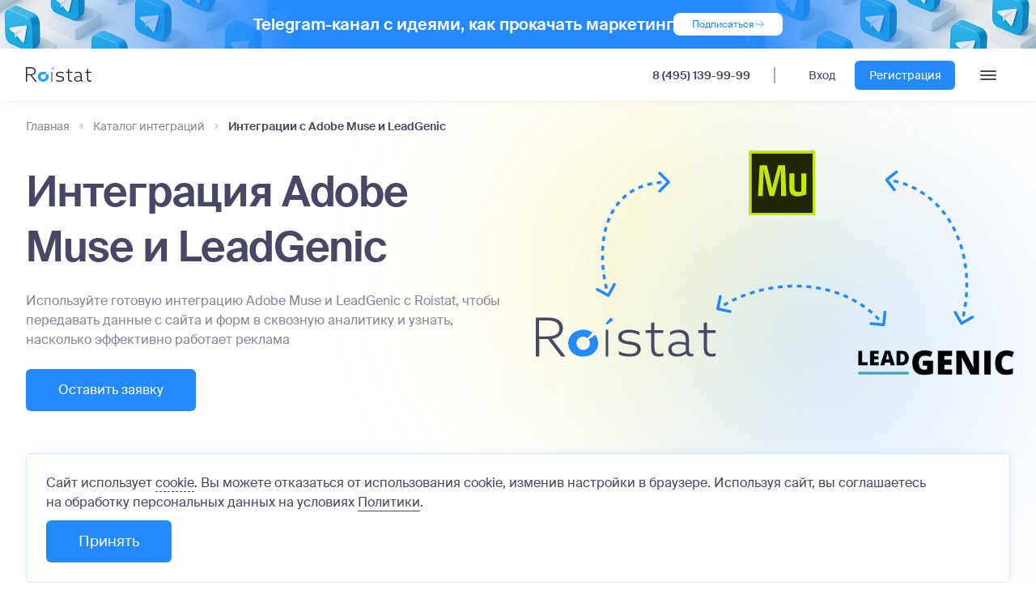

--- FILE ---
content_type: text/html; charset=UTF-8
request_url: https://roistat.com/ru/integrations/adobe-muse-leadgenic
body_size: 13843
content:

<!DOCTYPE html><!--[if lt IE 7 ]>
<html class="ie ie6" lang="ru"> <![endif]--><!--[if IE 7 ]>
<html class="ie ie7" lang="ru"> <![endif]--><!--[if IE 8 ]>
<html class="ie ie8" lang="ru"> <![endif]--><!--[if (gte IE 9)|!(IE)]><!-->
<html lang="ru"> <!--<![endif]-->
<head>
    <meta charset="utf-8">
    <meta http-equiv="X-UA-Compatible" content="IE=edge">
    <meta name="viewport" content="width=device-width, initial-scale=1, maximum-scale=1">
    <meta name="yandex-verification" content="90ec193980542be1" />
    <meta name="verify-admitad" content="94a2265f41" />

              <title>Интеграция Adobe Muse и LeadGenic | Сервис сквозной аналитики Roistat</title>
  <meta name="description" content="Используйте готовую интеграцию Adobe Muse и LeadGenic в Roistat, чтобы связать данные по визитам, заявкам и продажам и узнать, насколько эффективно работают продажи и маркетинг" />
    
        <!-- Open Graph data -->
            <meta property="og:image:url" content="https://roistat.com/img/roistat.png" />
        <meta property="og:image"     content="https://roistat.com/img/roistat.png" />
        <meta name="image"            content="https://roistat.com/img/roistat.png" />
        
    <!-- Twitter Card data -->
    <meta name="twitter:image:src" content="https://roistat.com/img/roistat.png" />
    
                        
    <link rel="icon" type="image/ico" href="/favicon.ico"/>
    <link rel="icon" type="image/png" sizes="120x120" href="/img/favicon-120x120.png">
    <link rel="canonical" hreflang="ru" href="">

    <link onload='this.rel=`stylesheet`' rel='preload' href='/libs/slick/slick.css?387' as='style'>
    <link onload='this.rel=`stylesheet`' rel='preload' href='/fonts/suisseintl.css?387' as='style'>
    <link onload='this.rel=`stylesheet`' rel='preload' href='/css/index/footer/style.css?387' as='style'>
    <link onload='this.rel=`stylesheet`' rel='preload' href='/css/index/marketing/style.css?387' as='style'>
    <link onload='this.rel=`stylesheet`' rel='preload' href='/css/page_template/simple-register-block.css?387' as='style'>
    <link onload='this.rel=`stylesheet`' rel='preload' href='/css/page_template/simple-register-with-btn.css?387' as='style'>

    <link rel="stylesheet" href="/css/index/normalize.css?387">
    <link rel="stylesheet" href="/css/index/main.css?387">
    <link rel="stylesheet" href="/css/index/nav/style.css?387">
    <link rel="stylesheet" href="/css/index/header/style.css?387">
    <link rel="stylesheet" href="/css/index/cookie/style.css?387">
    <link rel="stylesheet" href="/css/breadcrumbs.css?387">

    <link rel="stylesheet" href="/css/promo/tg-banner-may25.css?387">


        <link rel="stylesheet" href="/css/page_template/main.css?387">
  <link rel="stylesheet" href="/css/page_template/integrations-header-block.css?387">
  <link rel="stylesheet" href="/css/page_template/advantages-cards.css?387">
  <link rel="stylesheet" href="/css/page_template/what-gives-two-col.css?387">
  <link rel="stylesheet" href="/css/page_template/integrations-steps.css?387">
  <link rel="stylesheet" href="/css/page_template/what-is-integration.css?387">
  <link rel="stylesheet" href="/css/page_template/blue-column-btn.css?387">
  <link rel="stylesheet" href="/css/page_template/double-integrations.css?387">
  <link rel="stylesheet" href="/css/utils/popup-form.css?387">
  <link rel="stylesheet" href="/css/page_template/faq-block.css?387">
  
    <!--[if lt IE 9]>
    <script src="https://oss.maxcdn.com/html5shiv/3.7.2/html5shiv.min.js"></script>
    <script src="https://oss.maxcdn.com/respond/1.4.2/respond.min.js"></script>
    <![endif]-->

    <!-- iOS App -->
    <meta name="apple-itunes-app" content="app-id=1093768520" />
    <!-- /iOS App -->

    </head>
<body class="new">
<script src="/libs/jquery-3.3.1.min.js?279"></script>
<script src="/js/common.js?279"></script>
<!-- Roistat -->
    <script src="/js/roistat_counter.js"></script>
<!-- Roistat -->

<div class="body-wrapper js-body-wrapper">
<div class="tg-banner shown">
    <picture class="tg-banner__picture left">
        <source srcset="/img/promo/tg-banner/tg-banner-img.webp" type="image/webp" media="(max-width: 600px)">
        <source srcset="/img/promo/tg-banner/tg-banner-img.jpg" type="image/jpg" media="(max-width: 600px)">
        <source srcset="/img/promo/tg-banner/tg-banner-img@2x.webp" type="image/webp">
        <img src="/img/promo/tg-banner/tg-banner-img@2x.jpg" alt="" class="tg-banner__img">
    </picture>
    <div class="tg-banner__content">
        <p class="tg-banner__text">Telegram-канал с идеями, как прокачать маркетинг</p>
        <a href="https://t.me/+LNYxxTrp_MdhNWUy" class="tg-banner__link-btn desktop">
            <span>Подписаться</span>
            <img src="/img/icon/arrow-link.svg" alt="→" class="tg-banner__link-arrow">
        </a>
        <a href="https://t.me/+h9nHSfeBalQ2OWVi" class="tg-banner__link-btn mobile">
            <span>Подписаться</span>
            <img src="/img/icon/arrow-link.svg" alt="→" class="tg-banner__link-arrow">
        </a>
    </div>
    <picture class="tg-banner__picture right">
        <source srcset="/img/promo/tg-banner/tg-banner-img.webp" type="image/webp" media="(max-width: 600px)">
        <source srcset="/img/promo/tg-banner/tg-banner-img.jpg" type="image/jpg" media="(max-width: 600px)">
        <source srcset="/img/promo/tg-banner/tg-banner-img@2x.webp" type="image/webp">
        <img src="/img/promo/tg-banner/tg-banner-img@2x.jpg" alt="" class="tg-banner__img">
    </picture>
</div>
<div class="nav-sticky-wrapper">
    <div class="nav-wrapper">
    <div class="header-navigation content-block-nav-container">
        <a href="/ru/" class="header-navigation-link">
            <img src="/img/index_new/nav/roistat_logo.svg" width="81" height="36" alt="roistat_logo">
        </a>

        <div class="header-navigation-menu-list">
            <div class="main-menu-block js-menu-block">
                <div class="header-navigation-menu-mobile-header">
                    <div class="header-navigation-menu-mobile-title">
                        Меню
                    </div>
                    <div class="menu-list-close-button js-toggle-mobile-menu mobile-menu content-block-header-color cross">
                        <img src="/img/index_new/icons/f00d_m.svg" alt="Cross">
                    </div>
                </div>
                <div class="header-navigation-menu-body">
                    <div class="menu-list-item dropdown angle-down">
                        <div class="menu-list-item-link-wrap menu-list-item-link-wrap-first menu-list-item-link-wrap-mob-down js-mob-open-menu-list">
                        <a href="/ru/features" class="menu-list-link dropdown" data-navigation="products">Продукты</a>
                        </div>
                        




<div class="nav-menu-block">
            <div class="content-block-nav-menu js-nav-menu content-block-container products-elem">
            <div class="content-block-nav-menu-wrapper products-template">
                                    <div class="nav-menu-item">
                        <div class="nav-menu-item-image">
                            <img src="/img/index_new/nav-menu/analytics.svg" alt="analytics">
                        </div>
                        <div class="nav-menu-item-text">
                                                        <div class="nav-menu-item-title">
                                Аналитика
                            </div>
                                                        <ul class="nav-menu-item-list">
                                                                    <li class="nav-menu-item-list-point">
                                        <a href="/ru/features/analytics" class="nav-menu-item-list-link content-block-header-color">
                                            Сквозная аналитика
                                                                                                                                </a>
                                    </li>
                                                                    <li class="nav-menu-item-list-point">
                                        <a href="/ru/features/reports" class="nav-menu-item-list-link content-block-header-color">
                                            Отчёты и BI
                                                                                                                                </a>
                                    </li>
                                                                    <li class="nav-menu-item-list-point">
                                        <a href="/ru/features/multi-channel-analytics" class="nav-menu-item-list-link content-block-header-color">
                                            Мультиканальная аналитика
                                                                                                                                </a>
                                    </li>
                                                                    <li class="nav-menu-item-list-point">
                                        <a href="/ru/features/product-analytics" class="nav-menu-item-list-link content-block-header-color">
                                            Товарная аналитика
                                                                                                                                </a>
                                    </li>
                                                                    <li class="nav-menu-item-list-point">
                                        <a href="/ru/features/calltracking" class="nav-menu-item-list-link content-block-header-color">
                                            Коллтрекинг
                                                                                                                                </a>
                                    </li>
                                                                    <li class="nav-menu-item-list-point">
                                        <a href="/ru/features/emailtracking" class="nav-menu-item-list-link content-block-header-color">
                                            Email-трекинг
                                                                                                                                </a>
                                    </li>
                                                                    <li class="nav-menu-item-list-point">
                                        <a href="/ru/features/dashboard" class="nav-menu-item-list-link content-block-header-color">
                                            Дашборд
                                                                                                                                </a>
                                    </li>
                                                                    <li class="nav-menu-item-list-point">
                                        <a href="/ru/features/cohorts" class="nav-menu-item-list-link content-block-header-color">
                                            Когортный анализ
                                                                                                                                </a>
                                    </li>
                                                                    <li class="nav-menu-item-list-point">
                                        <a href="/ru/features/split-testing" class="nav-menu-item-list-link content-block-header-color">
                                            А/Б-тесты
                                                                                                                                </a>
                                    </li>
                                                                    <li class="nav-menu-item-list-point">
                                        <a href="/ru/features/mediaplan" class="nav-menu-item-list-link content-block-header-color">
                                            Медиаплан PRO
                                                                                        <div class="nav-menu-item-list-new">new</div>
                                                                                                                                </a>
                                    </li>
                                                                    <li class="nav-menu-item-list-point">
                                        <a href="/ru/features/events" class="nav-menu-item-list-link content-block-header-color">
                                            События
                                                                                                                                </a>
                                    </li>
                                                                    <li class="nav-menu-item-list-point">
                                        <a href="/ru/features/assistant" class="nav-menu-item-list-link content-block-header-color">
                                            Ассистент
                                                                                                                                </a>
                                    </li>
                                                                    <li class="nav-menu-item-list-point">
                                        <a href="/ru/features/radar" class="nav-menu-item-list-link content-block-header-color">
                                            Радар
                                                                                                                                </a>
                                    </li>
                                                                    <li class="nav-menu-item-list-point">
                                        <a href="/ru/features/applications-management" class="nav-menu-item-list-link content-block-header-color">
                                            Управление заявками
                                                                                                                                </a>
                                    </li>
                                                            </ul>
                        </div>
                    </div>
                                    <div class="nav-menu-item">
                        <div class="nav-menu-item-image">
                            <img src="/img/index_new/nav-menu/traffic-new.svg" alt="analytics">
                        </div>
                        <div class="nav-menu-item-text">
                                                        <div class="nav-menu-item-title">
                                Для роста трафика
                            </div>
                                                        <ul class="nav-menu-item-list">
                                                                    <li class="nav-menu-item-list-point">
                                        <a href="/ru/features/channel-audit" class="nav-menu-item-list-link content-block-header-color">
                                            Аудитор рекламных кампаний
                                                                                                                                </a>
                                    </li>
                                                                    <li class="nav-menu-item-list-point">
                                        <a href="/ru/features/seo-audit" class="nav-menu-item-list-link content-block-header-color">
                                            SEO-аудитор
                                                                                                                                </a>
                                    </li>
                                                                    <li class="nav-menu-item-list-point">
                                        <a href="/ru/features/bid-manager" class="nav-menu-item-list-link content-block-header-color">
                                            Управление ставками
                                                                                                                                </a>
                                    </li>
                                                                    <li class="nav-menu-item-list-point">
                                        <a href="/ru/features/ad-optimizer" class="nav-menu-item-list-link content-block-header-color">
                                            Оптимизатор рекламы
                                                                                        <div class="nav-menu-item-list-new">new</div>
                                                                                                                                </a>
                                    </li>
                                                            </ul>
                        </div>
                    </div>
                                    <div class="nav-menu-item">
                        <div class="nav-menu-item-image">
                            <img src="/img/index_new/nav-menu/leads-new.svg" alt="analytics">
                        </div>
                        <div class="nav-menu-item-text">
                                                        <div class="nav-menu-item-title">
                                Для роста лидов и заявок
                            </div>
                                                        <ul class="nav-menu-item-list">
                                                                    <li class="nav-menu-item-list-point">
                                        <a href="/ru/features/lead-hunter" class="nav-menu-item-list-link content-block-header-color">
                                            Ловец лидов
                                                                                                                                </a>
                                    </li>
                                                                    <li class="nav-menu-item-list-point">
                                        <a href="/ru/features/chat" class="nav-menu-item-list-link content-block-header-color">
                                            Онлайн-чат
                                                                                                                                </a>
                                    </li>
                                                                    <li class="nav-menu-item-list-point">
                                        <a href="/ru/features/multiwidget" class="nav-menu-item-list-link content-block-header-color">
                                            Мультивиджет
                                                                                                                                </a>
                                    </li>
                                                                    <li class="nav-menu-item-list-point">
                                        <a href="/ru/features/sms-targeting" class="nav-menu-item-list-link content-block-header-color">
                                            SMS-таргетинг
                                                                                                                                </a>
                                    </li>
                                                                    <li class="nav-menu-item-list-point">
                                        <a href="/ru/features/callback" class="nav-menu-item-list-link content-block-header-color">
                                            Обратный звонок
                                                                                                                                </a>
                                    </li>
                                                            </ul>
                        </div>
                    </div>
                                    <div class="nav-menu-item">
                        <div class="nav-menu-item-image">
                            <img src="/img/index_new/nav-menu/loyalty.svg" alt="analytics">
                        </div>
                        <div class="nav-menu-item-text">
                                                        <div class="nav-menu-item-title">
                                Для роста продаж
                            </div>
                                                        <ul class="nav-menu-item-list">
                                                                    <li class="nav-menu-item-list-point">
                                        <a href="/ru/features/virtualnaya-ats" class="nav-menu-item-list-link content-block-header-color">
                                            Виртуальная АТС
                                                                                                                                </a>
                                    </li>
                                                                    <li class="nav-menu-item-list-point">
                                        <a href="/ru/features/speech-analytics" class="nav-menu-item-list-link content-block-header-color">
                                            Речевая аналитика
                                                                                                                                </a>
                                    </li>
                                                                    <li class="nav-menu-item-list-point">
                                        <a href="/ru/features/email" class="nav-menu-item-list-link content-block-header-color">
                                            Email-рассылки
                                                                                                                                </a>
                                    </li>
                                                                    <li class="nav-menu-item-list-point">
                                        <a href="/ru/features/automation" class="nav-menu-item-list-link content-block-header-color">
                                            Автоматизация маркетинга
                                                                                                                                </a>
                                    </li>
                                                                    <li class="nav-menu-item-list-point">
                                        <a href="/ru/features/clients-management" class="nav-menu-item-list-link content-block-header-color">
                                            Управление клиентами
                                                                                                                                </a>
                                    </li>
                                                            </ul>
                        </div>
                    </div>
                            </div>
        </div>
                    </div>
                    </div>
                    <div class="menu-list-item dropdown angle-down">
                        <div class="menu-list-item-link-wrap menu-list-item-link-wrap-mob-down js-mob-open-menu-list">
                            <div class="menu-list-link dropdown" data-navigation="services">Услуги</div>
                        </div>

                        




<div class="nav-menu-block">
            <div class="content-block-nav-menu js-nav-menu content-block-container services-elem">
        <div class="content-block-nav-menu-wrapper services-template">
                            <div class="nav-menu-item">
                    <div class="nav-menu-item-image">
                        <img src="/img/index_new/nav-menu/integration.svg" alt="analytics">
                    </div>
                    <div class="nav-menu-item-text">
                                                <div class="nav-menu-item-title">
                            Интеграция
                        </div>
                                                <ul class="nav-menu-item-list">
                                                            <li class="nav-menu-item-list-point">
                                    <a href="/ru/connection" class="nav-menu-item-list-link content-block-header-color">
                                        Интеграция Roistat
                                    </a>
                                </li>
                                                            <li class="nav-menu-item-list-point">
                                    <a href="/ru/features/feature-request" class="nav-menu-item-list-link content-block-header-color">
                                        Персональная доработка
                                    </a>
                                </li>
                                                    </ul>
                    </div>
                </div>
                    </div>
    </div>
                </div>
                    </div>
                    <div class="menu-list-item dropdown angle-down">
                        <div class="menu-list-item-link-wrap menu-list-item-link-wrap-mob-down js-mob-open-menu-list">
                            <div class="menu-list-link dropdown" data-navigation="solutions">Решения</div>
                        </div>

                        




<div class="nav-menu-block">
                <div class="content-block-nav-menu js-nav-menu content-block-container solutions-elem">
        <div class="content-block-nav-menu-wrapper">
                            <div class="nav-menu-item">
                    <div class="nav-menu-item-image">
                        <img src="/img/index_new/nav-menu/role.svg" alt="analytics">
                    </div>
                    <div class="nav-menu-item-text">
                                                <div class="nav-menu-item-title">
                            Для кого
                        </div>
                                                <ul class="nav-menu-item-list">
                                                            <li class="nav-menu-item-list-point">
                                    <a href="/ru/solutions/marketolog" class="nav-menu-item-list-link content-block-header-color">
                                        Маркетолог
                                    </a>
                                </li>
                                                            <li class="nav-menu-item-list-point">
                                    <a href="/ru/solutions/businessman" class="nav-menu-item-list-link content-block-header-color">
                                        Предприниматель
                                    </a>
                                </li>
                                                            <li class="nav-menu-item-list-point">
                                    <a href="/ru/solutions/marketing-director" class="nav-menu-item-list-link content-block-header-color">
                                        Директор по маркетингу
                                    </a>
                                </li>
                                                            <li class="nav-menu-item-list-point">
                                    <a href="/ru/solutions/head-of-sales" class="nav-menu-item-list-link content-block-header-color">
                                        Руководитель отдела продаж
                                    </a>
                                </li>
                                                    </ul>
                    </div>
                </div>
                            <div class="nav-menu-item">
                    <div class="nav-menu-item-image">
                        <img src="/img/index_new/nav-menu/industry.svg" alt="analytics">
                    </div>
                    <div class="nav-menu-item-text">
                                                <div class="nav-menu-item-title">
                            Отрасли
                        </div>
                                                <ul class="nav-menu-item-list">
                                                            <li class="nav-menu-item-list-point">
                                    <a href="/ru/solutions/ecommerce" class="nav-menu-item-list-link content-block-header-color">
                                        E-Commerce
                                    </a>
                                </li>
                                                            <li class="nav-menu-item-list-point">
                                    <a href="/ru/solutions/real-estate" class="nav-menu-item-list-link content-block-header-color">
                                        Недвижимость
                                    </a>
                                </li>
                                                            <li class="nav-menu-item-list-point">
                                    <a href="/ru/solutions/medicine" class="nav-menu-item-list-link content-block-header-color">
                                        Медицина
                                    </a>
                                </li>
                                                    </ul>
                    </div>
                </div>
                            <div class="nav-menu-item">
                    <div class="nav-menu-item-image">
                        <img src="/img/index_new/nav-menu/integration.svg" alt="analytics">
                    </div>
                    <div class="nav-menu-item-text">
                                                <div class="nav-menu-item-title">
                            Интеграции
                        </div>
                                                <ul class="nav-menu-item-list">
                                                            <li class="nav-menu-item-list-point">
                                    <a href="/ru/integrations/bitrix24" class="nav-menu-item-list-link content-block-header-color">
                                        Интеграция с Битрикс24
                                    </a>
                                </li>
                                                            <li class="nav-menu-item-list-point">
                                    <a href="/ru/integrations/amocrm" class="nav-menu-item-list-link content-block-header-color">
                                        Интеграция с amoCRM
                                    </a>
                                </li>
                                                            <li class="nav-menu-item-list-point">
                                    <a href="/ru/integrations/1c-bitrix" class="nav-menu-item-list-link content-block-header-color">
                                        Интеграция с 1С Битрикс
                                    </a>
                                </li>
                                                            <li class="nav-menu-item-list-point">
                                    <a href="/ru/integrations/wordpress-woocommerce" class="nav-menu-item-list-link content-block-header-color">
                                        Интеграция с WordPress
                                    </a>
                                </li>
                                                            <li class="nav-menu-item-list-point">
                                    <a href="/ru/integrations/tilda" class="nav-menu-item-list-link content-block-header-color">
                                        Интеграция с Tilda
                                    </a>
                                </li>
                                                            <li class="nav-menu-item-list-point">
                                    <a href="/ru/integrations/1c" class="nav-menu-item-list-link content-block-header-color">
                                        Интеграция с 1С
                                    </a>
                                </li>
                                                            <li class="nav-menu-item-list-point">
                                    <a href="/ru/features/marketing-channels" class="nav-menu-item-list-link content-block-header-color">
                                        Загрузка расходов
                                    </a>
                                </li>
                                                            <li class="nav-menu-item-list-point">
                                    <a href="/ru/integrations" class="nav-menu-item-list-link content-block-header-color">
                                        Все интеграции
                                    </a>
                                </li>
                                                    </ul>
                    </div>
                </div>
                    </div>
    </div>
            </div>
                    </div>
                    <div class="menu-list-item dropdown angle-down">
                        <div class="menu-list-item-link-wrap menu-list-item-link-wrap-mob-down js-mob-open-menu-list">
                            <div class="menu-list-link dropdown" data-navigation="partners">Партнёрам</div>
                        </div>

                        




<div class="nav-menu-block">
                        <div class="content-block-nav-menu js-nav-menu content-block-container partners-elem">
            <div class="content-block-nav-menu-wrapper">
                                    <div class="nav-menu-item">
                        <div class="nav-menu-item-image">
                            <img src="/img/index_new/nav-menu/partners.svg" alt="analytics">
                        </div>
                        <div class="nav-menu-item-text">
                                                        <div class="nav-menu-item-title">
                                Партнёрам
                            </div>
                                                        <ul class="nav-menu-item-list">
                                                                    <li class="nav-menu-item-list-point">
                                        <a href="/ru/partners/referral" class="nav-menu-item-list-link content-block-header-color">
                                            Реферальная программа
                                        </a>
                                    </li>
                                                                    <li class="nav-menu-item-list-point">
                                        <a href="/ru/partners/agency" class="nav-menu-item-list-link content-block-header-color">
                                            Рекламным агентствам
                                        </a>
                                    </li>
                                                                    <li class="nav-menu-item-list-point">
                                        <a href="/ru/partners/materials" class="nav-menu-item-list-link content-block-header-color">
                                            Материалы для партнёров
                                        </a>
                                    </li>
                                                            </ul>
                        </div>
                    </div>
                                    <div class="nav-menu-item">
                        <div class="nav-menu-item-image">
                            <img src="/img/index_new/nav-menu/partners_roistat.svg" alt="analytics">
                        </div>
                        <div class="nav-menu-item-text">
                                                        <div class="nav-menu-item-title">
                                Партнёры roistat
                            </div>
                                                        <ul class="nav-menu-item-list">
                                                                    <li class="nav-menu-item-list-point">
                                        <a href="/ru/partners/marketplace" class="nav-menu-item-list-link content-block-header-color">
                                            Каталог партнёров
                                        </a>
                                    </li>
                                                            </ul>
                        </div>
                    </div>
                            </div>
        </div>
        </div>
                    </div>
                    <div class="menu-list-item dropdown angle-down">
                        <div class="menu-list-item-link-wrap menu-list-item-link-wrap-mob-down js-mob-open-menu-list">
                            <div class="menu-list-link dropdown" data-navigation="materials">Материалы</div>
                        </div>

                        




<div class="nav-menu-block">
                            <div class="content-block-nav-menu js-nav-menu content-block-container materials-elem">
            <div class="content-block-nav-menu-wrapper">
                                    <div class="nav-menu-item">
                        <div class="nav-menu-item-image">
                            <img src="/img/index_new/nav-menu/help.svg" alt="analytics">
                        </div>
                        <div class="nav-menu-item-text">
                                                        <div class="nav-menu-item-title">
                                Помощь
                            </div>
                                                        <ul class="nav-menu-item-list">
                                                                    <li class="nav-menu-item-list-point">
                                        <a href="/ru/integrations" class="nav-menu-item-list-link content-block-header-color">
                                            Каталог интеграций
                                        </a>
                                    </li>
                                                                    <li class="nav-menu-item-list-point">
                                        <a href="https://help-ru.roistat.com/" class="nav-menu-item-list-link content-block-header-color">
                                            Документация по системе
                                        </a>
                                    </li>
                                                                    <li class="nav-menu-item-list-point">
                                        <a href="https://help-ru.roistat.com/API/methods/about/" class="nav-menu-item-list-link content-block-header-color">
                                            Документация по API
                                        </a>
                                    </li>
                                                            </ul>
                        </div>
                    </div>
                                    <div class="nav-menu-item">
                        <div class="nav-menu-item-image">
                            <img src="/img/index_new/nav-menu/publications-new.svg" alt="analytics">
                        </div>
                        <div class="nav-menu-item-text">
                                                        <a href="https://academy.roistat.com/" class="nav-menu-item-title">
                                Академия
                            </a>
                                                        <ul class="nav-menu-item-list">
                                                                    <li class="nav-menu-item-list-point">
                                        <a href="https://roistat.com/rublog/" class="nav-menu-item-list-link content-block-header-color">
                                            Блог
                                        </a>
                                    </li>
                                                                    <li class="nav-menu-item-list-point">
                                        <a href="https://roistat.com/rublog/cases/" class="nav-menu-item-list-link content-block-header-color">
                                            Кейсы
                                        </a>
                                    </li>
                                                                    <li class="nav-menu-item-list-point">
                                        <a href="https://roistat.com/rublog/glossary/" class="nav-menu-item-list-link content-block-header-color">
                                            Словарь маркетолога
                                        </a>
                                    </li>
                                                                    <li class="nav-menu-item-list-point">
                                        <a href="https://academy.roistat.com/utm-generator/" class="nav-menu-item-list-link content-block-header-color">
                                            Генератор UTM-меток
                                        </a>
                                    </li>
                                                                    <li class="nav-menu-item-list-point">
                                        <a href="https://roistat.com/rublog/obnovleniya-roistat/" class="nav-menu-item-list-link content-block-header-color">
                                            Обновления Roistat
                                        </a>
                                    </li>
                                                                    <li class="nav-menu-item-list-point">
                                        <a href="https://academy.roistat.com/events/" class="nav-menu-item-list-link content-block-header-color">
                                            Календарь мероприятий
                                        </a>
                                    </li>
                                                                    <li class="nav-menu-item-list-point">
                                        <a href="https://academy.roistat.com/guides/" class="nav-menu-item-list-link content-block-header-color">
                                            Гайды по маркетингу
                                        </a>
                                    </li>
                                                            </ul>
                        </div>
                    </div>
                            </div>
        </div>
    </div>
                    </div>
                    <div class="menu-list-item menu-list-item-prices">
                        <div class="menu-list-item-link-wrap">
                            <a href="/ru/price" class="menu-list-link">Цены</a>
                        </div>
                    </div>


                    <div class="header-navigation-menu-mobile-lg-hidden">
                        <a onclick="roistat.event.send('roistat_button'); ym(24840335, 'reachGoal', 'roistat_button');" href="https://cloud.roistat.com/user/register?tags=105&demo=1" class="mobile-menu-list-item-reg-button content-block-button-color">
                            Попробовать
                        </a>
                    </div>
                    <div class="header-navigation-menu-mobile-bottom-buttons-container header-navigation-menu-mobile-lg-hidden">
                        <div class="mobile-menu-list-select-language content-block-text-color js-menu-list-link js-mobile-menu-lang-item" data-navigation="language">
                            <div class="mobile-angle-down angle-down"></div>

                            <span class="content-block-footer-copyrights-lang-selected content-block-header-color">
                                Язык:
                            </span>
                            Рус

                            <div class="content-block-nav-language-menu js-lang-popup js-nav-menu language-elem">
  <a href="/ru/" class="content-block-nav-language-menu-select-button js-lang-button" data-lang="ru">
    Русский
  </a>
  <a href="/" class="content-block-nav-language-menu-select-button js-lang-button" data-lang="en">
    English
  </a>
  <!-- <a href="/" class="content-block-nav-language-menu-select-button js-lang-button" data-lang="kg">
    Киргизский
  </a> -->
</div>                        </div>

                        <a onclick="roistat.event.send('roistat_button'); roistat.event.send('roistat_header_enter_button'); ym(24840335, 'reachGoal', 'roistat_button');" href="https://cloud.roistat.com/user/login" class="mobile-menu-list-auth-button content-block-header-color">
                            Войти
                        </a>
                    </div>
                </div>
            </div>
            <div class="menu-list-item hidden-sm menu-list-item-phone">
                <a href="tel:84951399999" class="roistat-phone menu-list-link content-block-bold-text" onclick="roistat.event.send('roistat_header_phone_link');">8 (495) 139-99-99</a>
            </div>
            <div class="menu-list-item hidden-sm menu-list-item-auth-button">
                <a onclick="roistat.event.send('roistat_button'); roistat.event.send('roistat_header_enter_button'); ym(24840335, 'reachGoal', 'roistat_button');" class="menu-list-link js-register-href" href="https://cloud.roistat.com/user/login">Вход</a>
            </div>
            <div class="menu-list-item hidden-sm menu-list-item-reg-button">
                <a onclick="roistat.event.send('roistat_button'); roistat.event.send('roistat_header_register_button'); ym(24840335, 'reachGoal', 'roistat_button');" class="menu-list-link js-register-href" href="https://cloud.roistat.com/user/register?tags=105&demo=1">Регистрация</a>
            </div>
            <div class="menu-list-item hidden-md dropdown angle-down menu-list-item-lang-button">
                <div class="menu-list-link dropdown js-menu-list-link" data-navigation="language">Рус</div>

                <div class="content-block-nav-language-menu js-lang-popup js-nav-menu language-elem">
  <a href="/ru/" class="content-block-nav-language-menu-select-button js-lang-button" data-lang="ru">
    Русский
  </a>
  <a href="/" class="content-block-nav-language-menu-select-button js-lang-button" data-lang="en">
    English
  </a>
  <!-- <a href="/" class="content-block-nav-language-menu-select-button js-lang-button" data-lang="kg">
    Киргизский
  </a> -->
</div>            </div>
            <div class="menu-list-item hidden-md menu-list-item-incoming-button">
                <img src="/img/index_new/nav/incoming-logo-new.svg">
                <a href="tel:84951399999" class="roistat-phone menu-list-link" onclick="roistat.event.send('roistat_header_phone_link_mobile');"></a>
            </div>
            <div class="menu-list-item hidden-xlg menu-list-item-mobile-menu js-toggle-mobile-menu">
                <a href="#" class="menu-list-link" data-navigation="mobile-menu">
                    <img src="/img/index_new/nav/burger.svg">
                </a>
            </div>
        </div>
    </div>
</div>
</div>



            















<!-- form -->
<div class="over-overlay js-over-overlay">
  <div class="overlay js-overlay"></div>

  <div class="form-popup js-popup js-form-popup js-formblock">
    <div class="callbackform__message">
      <div class="js-close-icon close-icon"></div>
      <form id="ajax_form" method="post" class="js-form " data-erp-public-key="3F6E152A243AA02E2A19A69452CE4721" data-note="Интеграция Adobe Muse и&amp;nbsp;LeadGenic со страницы - /ru/integrations/adobe-muse-leadgenic">
                  <h2 class="callbackform__title2">Оставьте заявку</h2>
                          <p class="form-description">Мы свяжемся с вами и проконсультируем</p>
                <div class="formblock">
          <input type="text" class="input-name js-input-name js-input" name="name" placeholder="Имя">
          <input type="text" class="input-tel js-input-tel js-input" name="phone" placeholder="Телефон">
          <div class="js-error-message-tel formblock__error-message"></div>
          <input type="text" class="input-mail js-input-mail js-input" name="email" placeholder="Email">
          <div class="js-error-message-email formblock__error-message"></div>
                    <button class="button btn-disabled js-submit-button js-form-submit" disabled="disabled">Отправить</button>
                      <div class="js-offer-container js-checkbox-container form-block__agreecheck">
              <input id="agreeoffer" type="checkbox" class="agreecheck checkbox__input js-agreeoffer">
              <label for="agreeoffer">Отправляя сведения через электронную форму, вы соглашаетесь с условиями <a target="_blank" href="/ru/license">оферты</a>.</label>
              <div class="js-error-message-agreeoffer formblock__error-message" style="display: none;">Для регистрации в сервисе нам нужно ваше согласие с условиями оферты</div>
            </div>
            <div class="js-privacy-container js-checkbox-container form-block__agreecheck" style="margin-top: 16px;">
              <input id="agreecheck" type="checkbox" class="agreecheck checkbox__input js-agreeprivacy">
              <label for="agreecheck">Отправляя сведения через электронную форму, вы даете согласие на обработку персональных данных на условиях <a target="_blank" href="/ru/privacy">Политики</a>.</label>
              <div class="js-error-message-agreeprivacy formblock__error-message" style="display: none;">Для регистрации в сервисе нам нужно ваше согласие на обработку персональных данных</div>
            </div>
                  </div>
      </form>
    </div>
  </div>
  <div class="form-popup form-popup_thnx js-callback__message" style="display: none;">
    <div class="js-close-icon close-icon"></div>
    <div class="callbackform__message callbackform__message_thnx">
            <h2 class="callbackform__title2">Спасибо за заявку!</h2>
                  <div class="callbackform__message__grey-text">Мы перезвоним вам в течение 30 минут</div>
          </div>
  </div>
  <div class="form-popup form-popup_thnx js-callback__nonworking-message" style="display: none;">
    <div class="js-close-icon close-icon"></div>
    <div class="callbackform__message callbackform__message_thnx">
            <h2 class="callbackform__title2">Спасибо за заявку!</h2>
                  <div class="callbackform__message__grey-text">Мы перезвоним вам в течение 30 минут</div>
          </div>
  </div>
</div><!--form-->

<main class="content">

    
<div class="integrations-header">
    <div class="content-block-container">
    <div class="integrations-header__breadcrumbs">
        <a href="/ru/">Главная</a>
        <img class="integrations-header__arrow" src="/img/integrations-pages/arrow-right.svg" alt="arrow-right">
        <a href="/ru/integrations">Каталог интеграций</a>
        <img class="integrations-header__arrow" src="/img/integrations-pages/arrow-right.svg" alt="arrow-right">
        <a href="/ru/integrations/adobe-muse-leadgenic">Интеграции с&nbsp;Adobe Muse и&nbsp;LeadGenic</a>
    </div>
    <div class="integrations-header__content">
                    <div class="integrations-header__info">
                                    <h1 class="integrations-header__h1">Интеграция Adobe Muse и&nbsp;LeadGenic</h1>
                                                    <p class="integrations-header__text">Используйте готовую интеграцию Adobe Muse и&nbsp;LeadGenic с&nbsp;Roistat, чтобы передавать данные с&nbsp;сайта и&nbsp;форм в&nbsp;сквозную аналитику и&nbsp;узнать, насколько эффективно работает реклама</p>
                
                                    <div class="block-input mobile-fix-bottom">
                        <button type="button" class="register-button main js-submit-metrics js-open-modal">Оставить заявку</button>
                    </div>
                            </div>
                <div class="integrations-header__picture">
                                    <div class="integrations-header__img integrations-header__img_double">
                        <img class="integrations-header__main-logo" src="/img/integrations-pages/roistat-logo-for-double-integrations.svg" alt="">
                                                <img class="integrations-header__integr-logo integrations-header__integr-logo_1" src="/img/integrations-pages/integrations-logos/adobe-muse.svg?v=2" alt="">
                                                <img class="integrations-header__integr-logo integrations-header__integr-logo_2" src="/img/integrations-pages/integrations-logos/lead-genic.png?v=2" alt="">
                    </div>
                        </div>
    </div>
    </div>
</div>

<script type="application/ld+json">
{
    "@context": "https://schema.org",
    "@type": "BreadcrumbList",
    "itemListElement": [
        {
            "@type": "ListItem",
            "position": 1,
            "name": "Главная",
            "item": "https://roistat.com/ru/"
        },
        {
            "@type": "ListItem",
            "position": 2,
            "name": "Каталог интеграций",
            "item": "https://roistat.com/ru/integrations"
        }, {
            "@type": "ListItem",
            "position": 3,
            "name": "Интеграции с Adobe Muse и&nbsp;LeadGenic",
            "item": "https://roistat.com/ru/integrations/adobe-muse-leadgenic"
        }
    ]
}
</script>

    <div class="advantages-cards ">
  <div class="content-block-container">
            <h2 class="title-h2 text-center ">Преимущества интеграции Adobe Muse и&nbsp;LeadGenic</h2>
                <div class="audience__grey-text
                  audience__grey-text_main-color
                ">Воспользуйтесь готовой интеграцией Adobe Muse и&nbsp;LeadGenic с&nbsp;Roistat и&nbsp;начните использовать сквозную аналитику уже&nbsp;завтра</div>
        <div class="audience__content">
            <div class="audience__block audience__block_1">
        <div class="audience__icon-wrap">
                    <img src="/img/ru/integrations/bitrix24/advantages-icon-1.svg" alt="">
                  </div>
        <div class="audience__title">
          Быстрое подключение
        </div>
        <div class="audience__p">
          Готовые настройки позволят интегрировать системы Adobe Muse и&nbsp;LeadGenic с&nbsp;Roistat в&nbsp;пару кликов
        </div>
      </div>
            <div class="audience__block audience__block_1">
        <div class="audience__icon-wrap">
                    <img src="/img/ru/integrations/bitrix24/advantages-icon-2.svg" alt="">
                  </div>
        <div class="audience__title">
          Без дополнительных вложений
        </div>
        <div class="audience__p">
          Подключение Adobe Muse и&nbsp;LeadGenic не&nbsp;требует привлечения подрядчиков или&nbsp;разработчиков внутри компании
        </div>
      </div>
            <div class="audience__block audience__block_1">
        <div class="audience__icon-wrap">
                    <img src="/img/ru/integrations/bitrix24/advantages-icon-3.svg" alt="">
                  </div>
        <div class="audience__title">
          Сквозная аналитика
        </div>
        <div class="audience__p">
          Подключение Adobe Muse и&nbsp;LeadGenic позволит анализировать результаты рекламы в&nbsp;отчётах сквозной аналитики
        </div>
      </div>
          </div>
        <div class="audience__btn-wrap">
              <button type="button" class="register-button main js-submit-metrics js-open-modal">Получить консультацию</button>
          </div>
      </div>
</div>
    <div class="what-gives-two-col">
    <div class="content-block-container">
          <h2 class="title-h2 text-center">Интеграция с Adobe Muse и&nbsp;LeadGenic позволяет</h2>
          <div class="what-gives-two-col__content">
        <div class="what-gives-two-col__grid">
          <div class="what-gives-two-col__col">
                        <ul class="what-gives-two-col__ul">
                          <li>
                Передавать данные сайта в систему сквозной аналитики
              </li>
                          <li>
                Создавать заявки с форм в CRM и отслеживать их источники
              </li>
                        </ul>
          </div>
          <div class="what-gives-two-col__col">
                        <ul class="what-gives-two-col__ul">
                          <li>
                Отображать статистику в формате отчётов и графиков
              </li>
                          <li>
                Строить отчёты по эффективности посадочных страниц, типов устройств, регионов, времени и другим параметрам
              </li>
                        </ul>
          </div>
        </div>
        <div class="what-gives-two-col__img">
                                  <picture>
                                                                                                                <source type="image/jpg" srcset="/img/integrations-pages/what-gives-two-col/integration.png">
                                                                <img src="/img/integrations-pages/what-gives-two-col/integration.png" alt="">
                            </picture>
                              </div>
      </div>
    </div>
</div>

        <div class="integrations-steps">
    <div class="content-block-container">
          <h2 class="title-h2 text-center">Как сделать интеграцию Adobe Muse</h2>
        <div class="integrations-steps__grid">
                <div class="integrations-steps__step">
            <div class="integrations-steps__title">
                1. Установка счётчика Roistat
            </div>
            <div class="integrations-steps__text">
                Скопируйте код счётчика в вашем проекте Roistat и установите его на каждую страницу сайта, куда заходят посетители
            </div>
        </div>
                <div class="integrations-steps__step">
            <div class="integrations-steps__title">
                2. Настройка передачи заявок в CRM через Roistat
            </div>
            <div class="integrations-steps__text">
                Подключите интеграцию с CRM-системой в Roistat. Затем откройте раздел «Настройки» и выберите закладку «Заявки с форм сайта». Нажмите кнопку «Добавить форму». Выполните необходимые настройки в открывшемся окне
            </div>
        </div>
            </div>
    </div>
</div>    
        <div class="what-is-integration">
    <div class="content-block-container">
        <div class="what-is-integration__content">
            <div class="what-is-integration__text">
                <div class="what-is-integration__title">Что такое Adobe Muse</div>
                <div class="what-is-integration__descr">Графический редактор от компании Adobe Systems для создания сайтов, небольших интернет-магазинов и лендингов без необходимости написания кода</div>
                                    <a class="what-is-integration__link" href="/ru/integrations/adobe-muse">Подробнее <span class="what-is-integration__hide-mb"> о Adobe Muse</span><img class="icon-img" src="/img/icon/arrow-tail.svg" alt="arrow-tail"></a>
                            </div>
            <div class="what-is-integration__integrations">
                <div class="what-is-integration__similar-title">Похожие сервисы</div>
                <div class="what-is-integration__similar">
                                        <a href="/ru/integrations/linkrr" class="what-is-integration__similar-block"><img src="/img/integrations-pages/integrations-logos/linkrr.svg" alt=""></a>
                                        <a href="/ru/integrations/lpgenerator" class="what-is-integration__similar-block"><img src="/img/integrations-pages/integrations-logos/lpgenerator.png" alt=""></a>
                                        <a href="/ru/integrations/taplink" class="what-is-integration__similar-block"><img src="/img/integrations-pages/integrations-logos/taplink.png" alt=""></a>
                                    </div>
                                <a href="/ru/integrations/konstruktory-saytov" class="what-is-integration__show-more">
                    <span>Показать больше</span>
                    <img class="icon-img" src="/img/icon/arrow-tail.svg" alt="arrow-tail">
                </a>
                            </div>
        </div>
    </div>
</div>
    

        <div class="integrations-steps">
    <div class="content-block-container">
          <h2 class="title-h2 text-center">Как сделать интеграцию LeadGenic</h2>
        <div class="integrations-steps__grid">
                <div class="integrations-steps__step">
            <div class="integrations-steps__title">
                1. Подключение в Каталоге интеграций
            </div>
            <div class="integrations-steps__text">
                Перейдите в раздел «Интеграции» вашего проекта Rostat. Нажмите «Добавить интеграцию». В открывшемся окне найдите интеграцию LeadGenic и добавьте её
            </div>
        </div>
                <div class="integrations-steps__step">
            <div class="integrations-steps__title">
                2. Настройка Webhook
            </div>
            <div class="integrations-steps__text">
                Перейдите в настройки интеграции и скопируйте Webhook URL. В кабинете LeadGenic перейдите в настройки нужного сайта. В разделе «Интеграции» → «Системы аналитики» найдите Roistat. В поле «Url» ставьте скопированный Webhook URL. Сохраните
            </div>
        </div>
                <div class="integrations-steps__step">
            <div class="integrations-steps__title">
                3. Настройки интеграции
            </div>
            <div class="integrations-steps__text">
                При необходимости выполните следующие настройки: отправка заявок в CRM, создание заявок без контактных данных, создание сценарий отправки заявок, создание сценариев отправки целей в веб-аналитику, настройка дополнительных полей. Сохраните
            </div>
        </div>
            </div>
    </div>
</div>    
        <div class="what-is-integration">
    <div class="content-block-container">
        <div class="what-is-integration__content">
            <div class="what-is-integration__text">
                <div class="what-is-integration__title">Что такое LeadGenic</div>
                <div class="what-is-integration__descr">Сервис для создания и настройки таргетированных виджетов для сайта. Позволяет создавать виджеты, нацеленные на различные сегменты аудитории сайта</div>
                                    <a class="what-is-integration__link" href="/ru/integrations/leadgenic">Подробнее <span class="what-is-integration__hide-mb"> о LeadGenic</span><img class="icon-img" src="/img/icon/arrow-tail.svg" alt="arrow-tail"></a>
                            </div>
            <div class="what-is-integration__integrations">
                <div class="what-is-integration__similar-title">Похожие сервисы</div>
                <div class="what-is-integration__similar">
                                        <a href="/ru/integrations/wordpress-contactform7" class="what-is-integration__similar-block"><img src="/img/integrations-pages/integrations-logos/contact-form-7.png" alt=""></a>
                                        <a href="/ru/integrations/leadforms" class="what-is-integration__similar-block"><img src="/img/integrations-pages/integrations-logos/leadforms.svg" alt=""></a>
                                        <a href="/ru/integrations/stepform" class="what-is-integration__similar-block"><img src="/img/integrations-pages/integrations-logos/stepform.svg" alt=""></a>
                                    </div>
                                <a href="/ru/integrations/konstruktory-form" class="what-is-integration__show-more">
                    <span>Показать больше</span>
                    <img class="icon-img" src="/img/icon/arrow-tail.svg" alt="arrow-tail">
                </a>
                            </div>
        </div>
    </div>
</div>
    
    <div class="blue-block-info-and-btn">
    <div class="content-block-container">
        <div class="blue-block-info-and-btn__top">
                        <div class="blue-block-info-and-btn__title"> Закажите интеграцию с&nbsp;Adobe Muse и&nbsp;LeadGenic с&nbsp;Roistat под&nbsp;ключ</div>
                                    <div class="blue-block-info-and-btn__like-p">Не хотите тратить время на самостоятельное подключение? Наши специалисты помогут с интеграцией сервиса, чтобы вы как можно быстрее начали анализировать точные данные в Roistat</div>
                    </div>
        <div class="blue-block-info-and-btn__bottom">
                        <button type="button" class="register-button main js-submit-metrics js-open-modal">Оставить заявку</button>
                  </div>
    </div>
</div>
  </main>

  
<footer class="footer-block content-block-footer content-block-container">
    <div class="content-block-footer-grid">
        <div class="content-block-footer-grid-item content-block-footer-contacts">
            <div class="content-block-footer-contacts-roistat-info">
                <div class="content-block-footer-contacts-container">
                  <div class="content-block-footer-contacts-logo-slogan">
                    <div class="content-block-footer-contacts-logo">
                      <img loading="lazy" src="/img/index_new/nav/roistat_logo.svg" width="130" height="29" alt="Логотип Roistat">
                    </div>
                    <div class="content-block-footer-contacts-description content-block-button-subtext content-block-text-color">
                      <p>Сквозная аналитика и&nbsp;маркетинговая платформа</p>
                      <p>№10865 <a href="https://reestr.digital.gov.ru/reestr/366685/" target="_blank">в&nbsp;реестре российского&nbsp;ПО</a></p>
                    </div>
                  </div>
                  <div class="content-block-footer-contacts-info">
                    <a href="tel:84951399999" class="roistat-phone content-block-footer-contacts-info-item content-block-button-subtext content-block-text-color">
                      8 (495) 139-99-99
                    </a>
                    <a href="mailto:manager@roistat.com" class="content-block-footer-contacts-info-item content-block-button-subtext content-block-text-color">
                      manager@roistat.com
                    </a>
                    <span class="content-block-text-color content-block-button-subtext mobile1280hide">Закрывающие документы:</span>
                    <a href="mailto:buh@roistat.com" class="content-block-footer-contacts-info-item content-block-button-subtext content-block-text-color mobile1280hide">
                      buh@roistat.com
                    </a>
                  </div>
                </div>
                <div class="content-block-footer-contacts-roistat-logo">
                    <div class="content-block-footer-contacts-social">
                        <a href="https://vk.com/roistat" target="_blank" class="content-block-footer-contacts-social-item">
                            <img loading="lazy" src="/img/index_new/footer/vk-logo-colored.svg" width="48" height="48" alt="Roistat в VK">
                        </a>
                        <a href="https://www.youtube.com/c/roistatcom" target="_blank" class="content-block-footer-contacts-social-item">
                            <img loading="lazy" src="/img/index_new/footer/yt-logo-colored.svg" width="48" height="48" alt="Roistat в Youtube">
                        </a>
                        <a href="https://zen.yandex.ru/id/5d566b1344742600acf0f11e" target="_blank" class="content-block-footer-contacts-social-item">
                            <img loading="lazy" src="/img/index_new/footer/zen-logo-colored.svg" width="48" height="48" alt="Яндекс Дзен">
                        </a>
                    </div>
                    <div class="content-block-footer-contacts-roistat">
                        <a href="https://t.me/roistat_updates" target="_blank" class="content-block-footer-contacts-roistat-item">
                          <span><svg fill="none" height="24" viewBox="0 0 20 24" width="20" xmlns="http://www.w3.org/2000/svg"><path d="m2.99903 10.8621 9.69717-3.99536c.9573-.41616 4.2036-1.74792 4.2036-1.74792s1.4983-.5826 1.3734.83232c-.0416.5826-.3744 2.622-.7075 4.82756l-1.0404 6.534s-.0833.9573-.792 1.1237c-.7087.1665-1.8728-.5826-2.0808-.7491-.1664-.1248-3.1214-1.9977-4.20359-2.9133-.29136-.2496-.62424-.7491.04164-1.3317 1.49835-1.3734 3.28795-3.0798 4.36995-4.16188.4994-.49944.9988-1.66476-1.0821-.2496l-5.86821 3.95378s-.666.4161-1.91448.0416-2.70516-.8739-2.70516-.8739-.99888-.6243.70752-1.29z" fill="#2589ff"/></svg> Roistat_updates</span>
                        </a>
                        <a href="https://t.me/roistat_com" target="_blank" class="content-block-footer-contacts-roistat-item">
                          <span><svg fill="none" height="24" viewBox="0 0 20 24" width="20" xmlns="http://www.w3.org/2000/svg"><path d="m2.99903 10.8621 9.69717-3.99536c.9573-.41616 4.2036-1.74792 4.2036-1.74792s1.4983-.5826 1.3734.83232c-.0416.5826-.3744 2.622-.7075 4.82756l-1.0404 6.534s-.0833.9573-.792 1.1237c-.7087.1665-1.8728-.5826-2.0808-.7491-.1664-.1248-3.1214-1.9977-4.20359-2.9133-.29136-.2496-.62424-.7491.04164-1.3317 1.49835-1.3734 3.28795-3.0798 4.36995-4.16188.4994-.49944.9988-1.66476-1.0821-.2496l-5.86821 3.95378s-.666.4161-1.91448.0416-2.70516-.8739-2.70516-.8739-.99888-.6243.70752-1.29z" fill="#2589ff"/></svg> Roistat_com</span>
                        </a>
                    </div>
                    <!-- <div class="content-block-footer-contacts-external-logo">
                        <a href="https://sk.ru/news/" target="_blank" class="content-block-footer-contacts-sk">
                          <img loading="lazy" src="/img/index_new/footer/sk_logo.png" width="66" height="48" alt="Участник Сколково логотип" class="sk-logo-new">
                        </a>
                    </div> -->
                </div>
            </div>
        </div>
        <div class="content-block-footer-grid-item content-block-footer-pages-map">
            <div class="content-block-footer-pages-map-container">
                <div class="content-block-footer-pages-map-item js-footer-pages-map-item">
                    <a href="/ru/features" class="content-block-footer-pages-map-header-link">Возможности</a>
                    <div class="content-block-footer-pages-map-title js-footer-pages-map-title angle-down content-block-button-subtext content-block-header-color content-block-bold-text">
                    </div>
                    <ul class="content-block-footer-pages-map-list js-footer-pages-map-list">
                                                <li class="content-block-footer-pages-map-list-item">
                            <a class="content-block-footer-pages-map-list-link content-block-button-subtext content-block-text-color" href="/ru/features/analytics">
                                Сквозная аналитика
                            </a>
                        </li>
                                                <li class="content-block-footer-pages-map-list-item">
                            <a class="content-block-footer-pages-map-list-link content-block-button-subtext content-block-text-color" href="/ru/features/calltracking">
                                Коллтрекинг
                            </a>
                        </li>
                                                <li class="content-block-footer-pages-map-list-item">
                            <a class="content-block-footer-pages-map-list-link content-block-button-subtext content-block-text-color" href="/ru/features/virtualnaya-ats">
                                Виртуальная АТС
                            </a>
                        </li>
                                                <li class="content-block-footer-pages-map-list-item">
                            <a class="content-block-footer-pages-map-list-link content-block-button-subtext content-block-text-color" href="/ru/features/speech-analytics">
                                Речевая аналитика
                            </a>
                        </li>
                                                <li class="content-block-footer-pages-map-list-item">
                            <a class="content-block-footer-pages-map-list-link content-block-button-subtext content-block-text-color" href="/ru/features/product-analytics">
                                Товарная аналитика
                            </a>
                        </li>
                                                <li class="content-block-footer-pages-map-list-item">
                            <a class="content-block-footer-pages-map-list-link content-block-button-subtext content-block-text-color" href="/ru/features/lead-hunter">
                                Ловец лидов
                            </a>
                        </li>
                                                <li class="content-block-footer-pages-map-list-item">
                            <a class="content-block-footer-pages-map-list-link content-block-button-subtext content-block-text-color" href="/ru/features/chat">
                                Онлайн-чат
                            </a>
                        </li>
                                                <li class="content-block-footer-pages-map-list-item">
                            <a class="content-block-footer-pages-map-list-link content-block-button-subtext content-block-text-color" href="/ru/features/multi-channel-analytics">
                                Мультиканальная аналитика
                            </a>
                        </li>
                                                <li class="content-block-footer-pages-map-list-item">
                            <a class="content-block-footer-pages-map-list-link content-block-button-subtext content-block-text-color" href="/ru/features/bid-manager">
                                Управление ставками
                            </a>
                        </li>
                                                <li class="content-block-footer-pages-map-list-item">
                            <a class="content-block-footer-pages-map-list-link content-block-button-subtext content-block-text-color" href="/ru/features/ad-optimizer">
                                Оптимизатор рекламы
                            </a>
                        </li>
                                                <li class="content-block-footer-pages-map-list-item">
                            <a class="content-block-footer-pages-map-list-link content-block-button-subtext content-block-text-color" href="/ru/features/split-testing">
                                А/Б-тесты
                            </a>
                        </li>
                                                <li class="content-block-footer-pages-map-list-item">
                            <a class="content-block-footer-pages-map-list-link content-block-button-subtext content-block-text-color" href="/ru/features/emailtracking">
                                Email-трекинг
                            </a>
                        </li>
                                                <li class="content-block-footer-pages-map-list-item">
                            <a class="content-block-footer-pages-map-list-link content-block-button-subtext content-block-text-color" href="/ru/features/channel-audit">
                                Аудитор рекламных кампаний
                            </a>
                        </li>
                                                <li class="content-block-footer-pages-map-list-item">
                            <a class="content-block-footer-pages-map-list-link content-block-button-subtext content-block-text-color" href="/ru/features/seo-audit">
                                SEO-аудитор
                            </a>
                        </li>
                                                <li class="content-block-footer-pages-map-list-item">
                            <a class="content-block-footer-pages-map-list-link content-block-button-subtext content-block-text-color" href="/ru/features/smm-feed">
                                SMM-лента
                            </a>
                        </li>
                                            </ul>
                </div>
            </div>
        </div>
        <div class="content-block-footer-grid-item content-block-footer-pages-map">
            <div class="content-block-footer-pages-map-container">
                <div class="content-block-footer-pages-map-item js-footer-pages-map-item">
                    <a href="/ru/price" class="content-block-footer-pages-map-header-link">Цены</a>
                    <div class="content-block-footer-pages-map-title js-footer-pages-map-title angle-down content-block-button-subtext content-block-header-color content-block-bold-text">  
                    </div>
                    <ul class="content-block-footer-pages-map-list content-block-footer-pages-map-list-for-price js-footer-pages-map-list">
                                                <li class="content-block-footer-pages-map-list-item">
                            <a class="content-block-footer-pages-map-list-link content-block-button-subtext content-block-text-color" href="/ru/price#rate-comparison">
                                Тарифы сквозной аналитики
                            </a>
                        </li>
                                                <li class="content-block-footer-pages-map-list-item">
                            <a class="content-block-footer-pages-map-list-link content-block-button-subtext content-block-text-color" href="/ru/price#calculator">
                                Цена коллтрекинга
                            </a>
                        </li>
                                                <li class="content-block-footer-pages-map-list-item">
                            <a class="content-block-footer-pages-map-list-link content-block-button-subtext content-block-text-color" href="/ru/price#anchor-vats">
                                Цена виртуальной АТС
                            </a>
                        </li>
                                            </ul>
                </div>




                <div class="content-block-footer-pages-map-item js-footer-pages-map-item">
                    <div class="content-block-footer-pages-map-header">Материалы</div>
                    <div class="content-block-footer-pages-map-title js-footer-pages-map-title angle-down content-block-button-subtext content-block-header-color content-block-bold-text">
                    </div>
                    <ul class="content-block-footer-pages-map-list js-footer-pages-map-list">
                                                <li class="content-block-footer-pages-map-list-item">
                            <a class="content-block-footer-pages-map-list-link content-block-button-subtext content-block-text-color" href="https://academy.roistat.com/">
                                Академия Roistat
                            </a>
                        </li>
                                                <li class="content-block-footer-pages-map-list-item">
                            <a class="content-block-footer-pages-map-list-link content-block-button-subtext content-block-text-color" href="https://roistat.com/rublog/">
                                Блог
                            </a>
                        </li>
                                                <li class="content-block-footer-pages-map-list-item">
                            <a class="content-block-footer-pages-map-list-link content-block-button-subtext content-block-text-color" href="https://roistat.com/rublog/cases/">
                                Кейсы
                            </a>
                        </li>
                                                <li class="content-block-footer-pages-map-list-item">
                            <a class="content-block-footer-pages-map-list-link content-block-button-subtext content-block-text-color" href="https://roistat.com/rublog/glossary/">
                                Словарь маркетолога
                            </a>
                        </li>
                                                <li class="content-block-footer-pages-map-list-item">
                            <a class="content-block-footer-pages-map-list-link content-block-button-subtext content-block-text-color" href="https://academy.roistat.com/utm-generator/">
                                UTM-генератор
                            </a>
                        </li>
                                                <li class="content-block-footer-pages-map-list-item">
                            <a class="content-block-footer-pages-map-list-link content-block-button-subtext content-block-text-color" href="/ru/changelog">
                                История обновлений
                            </a>
                        </li>
                                            </ul>
                </div>
            </div>
        </div>
        <div class="content-block-footer-grid-item content-block-footer-pages-map">
            <div class="content-block-footer-pages-map-container">
                <div class="content-block-footer-pages-map-item js-footer-pages-map-item">
                    <div class="content-block-footer-pages-map-header">О компании</div>
                    <div class="content-block-footer-pages-map-title js-footer-pages-map-title angle-down content-block-button-subtext content-block-header-color content-block-bold-text">
                    </div>
                    <ul class="content-block-footer-pages-map-list js-footer-pages-map-list high">
                                                <li class="content-block-footer-pages-map-list-item">
                            <a class="content-block-footer-pages-map-list-link content-block-button-subtext content-block-text-color" href="/ru/vacancy">
                                Вакансии
                            </a>
                        </li>
                                                <li class="content-block-footer-pages-map-list-item">
                            <a class="content-block-footer-pages-map-list-link content-block-button-subtext content-block-text-color" href="/ru/contacts">
                                Контакты
                            </a>
                        </li>
                                                <li class="content-block-footer-pages-map-list-item">
                            <a class="content-block-footer-pages-map-list-link content-block-button-subtext content-block-text-color" href="/ru/legal-info">
                                Правовая информация
                            </a>
                        </li>
                                            </ul>
                </div>

                <div class="content-block-footer-pages-map-item js-footer-pages-map-item">
                    <div class="content-block-footer-pages-map-header">Документы</div>
                    <div class="content-block-footer-pages-map-title js-footer-pages-map-title angle-down content-block-button-subtext content-block-header-color content-block-bold-text">
                    </div>
                    <ul class="content-block-footer-pages-map-list js-footer-pages-map-list">
                                                <li class="content-block-footer-pages-map-list-item">
                            <a class="content-block-footer-pages-map-list-link content-block-button-subtext content-block-text-color" href="/ru/license">
                                Лицензионный договор
                            </a>
                        </li>
                                                <li class="content-block-footer-pages-map-list-item">
                            <a class="content-block-footer-pages-map-list-link content-block-button-subtext content-block-text-color" href="/ru/license/integration">
                                Договор интеграции
                            </a>
                        </li>
                                                <li class="content-block-footer-pages-map-list-item">
                            <a class="content-block-footer-pages-map-list-link content-block-button-subtext content-block-text-color" href="/ru/license/consultation">
                                Договор консультирования интеграции
                            </a>
                        </li>
                                                <li class="content-block-footer-pages-map-list-item">
                            <a class="content-block-footer-pages-map-list-link content-block-button-subtext content-block-text-color" href="/ru/privacy">
                                Политика обработки персональных данных
                            </a>
                        </li>
                                                <li class="content-block-footer-pages-map-list-item">
                            <a class="content-block-footer-pages-map-list-link content-block-button-subtext content-block-text-color" href="/ru/payment-info">
                                Информация об оплате
                            </a>
                        </li>
                                                <li class="content-block-footer-pages-map-list-item">
                            <a class="content-block-footer-pages-map-list-link content-block-button-subtext content-block-text-color" href="/ru/security">
                                Безопасность данных
                            </a>
                        </li>
                                                <li class="content-block-footer-pages-map-list-item">
                            <a class="content-block-footer-pages-map-list-link content-block-button-subtext content-block-text-color" href="https://help-ru.roistat.com/">
                                Описание функциональности и инструкция по установке и эксплуатации
                            </a>
                        </li>
                                                <li class="content-block-footer-pages-map-list-item">
                            <a class="content-block-footer-pages-map-list-link content-block-button-subtext content-block-text-color" href="/ru/legal">
                                Все юридические документы
                            </a>
                        </li>
                                            </ul>
                </div>
            </div>
        </div>
    </div>
    <div class="content-block-footer-copyrights">
        <div class="content-block-footer-copyrights-text content-block-text-color content-block-button-subtext">
            &copy; ООО  «Бизнес-аналитика», 2016-2026
        </div>
        <div class="content-block-footer-copyrights-lang content-block-button-subtext content-block-text-color js-menu-list-link" data-navigation="language">
            <div class="footer-lang-text">
              <span class="content-block-footer-copyrights-lang-selected">
                Язык:
              </span>
              Русский
            </div>

            <div class="content-block-nav-language-menu js-lang-popup js-nav-menu language-elem">
              <a href="/ru/" class="content-block-nav-language-menu-select-button js-lang-button" data-lang="ru">
                Русский
              </a>
              <a href="/" class="content-block-nav-language-menu-select-button js-lang-button" data-lang="en">
                English
              </a>
              <a href="/" class="content-block-nav-language-menu-select-button js-lang-button" data-lang="kg">
                Киргизский
              </a>
            </div>
        </div>
    </div>
</footer>
  <div class="main-cookie-holder js-main-cookie-holder hidden">
    <div class="main-cookie-wrapper">
      <div class="cookie-text">
        Сайт использует 
        <div class="cookie-information">
          <span class="cookie-underlined">cookie</span>
          <div class="cookie-information-show">
            Cookie&nbsp;— небольшие текстовые файлы, размещаемые на&nbsp;компьютере пользователей с&nbsp;целью анализа их&nbsp;пользовательской активности. Собранная при&nbsp;помощи cookie информация не&nbsp;может идентифицировать вас, однако, может помочь нам улучшить работу сайта.
          </div> 
        </div>. Вы можете отказаться от&nbsp;использования cookie, изменив настройки в&nbsp;браузере. Используя сайт, вы&nbsp;соглашаетесь на&nbsp;обработку персональных данных на&nbsp;условиях <a href="/ru/privacy" target="_blank" class="cookie-policy">Политики</a>.
      </div>
      <button class="cookie__accept js-main-cookie-close">Принять</button>
    </div>
  </div>
      

<script src="/js/index_new/nav.js?279"></script>

<script src="/js/index_new/lazyload.js?279"></script>
<script src="/js/index_new/cookie.js?279"></script>
<script src="/libs/jquery.cookie.js?279"></script>
<script src="/libs/device.min.js?279"></script>
<script src="/libs/fancybox/jquery.fancybox.pack.js?279"></script>
<script src="/libs/slick/slick.min.js?279"></script>
<script src="/libs/bootstrap/js/bootstrap.min.js?279"></script>
<script src="/js/index_new/slider.js?279"></script>
<script src="/js/index_new/header.js?279"></script>
<script src="/js/index_new/footer.js?279"></script>
<script src="/js/index_new/main.js?279"></script>

<script>
    document.addEventListener("DOMContentLoaded", function() {
        // Получаем текущий URL
        let currentUrl = window.location.href;

        // Находим тег link с атрибутом rel="canonical"
        let canonicalLink = document.querySelector('link[rel="canonical"]');

        // Устанавливаем атрибут href текущим URL
        if (canonicalLink) {
            canonicalLink.setAttribute('href', currentUrl);
        }
    });
</script>

<script src="/js/page_template/main.js?279"></script>
<script src="/js/utils/popup-form.js?279"></script>
<script src="/js/page_template/faq-block.js?279"></script>
<script src="/js/page_template/info-switcher.js?279"></script>

<script type="text/javascript">
    (function (m, e, t, r, i, k, a) {
        m['mtsDSPMetricObject'] = i;
        m[i] =
            m[i] ||
            function () {
                (m[i].a = m[i].a || []).push(arguments);
            };
        m[i].l = 1 * new Date();
        (k = e.createElement(t)),
            (a = e.getElementsByTagName(t)[0]),
            (k.async = 1),
            (k.src = r),
            a.parentNode.insertBefore(k, a);
    })(
        window,
        document,
        'script',
        'https://static.a.mts.ru/front-metric-sdk/metric.js?mo=mtsDSPMetricObject',
        'dsp',
    );
    dsp('create', {
        id: '0ad8e13e-958e-1486-8195-d27a03ca0015',
        sendPageView: true,
        plugins: [
            { name: 'dspConv', config: {
                resourceId: 'rsc_dsp_ma__4000437'
            }},
            { name: 'performance', disable: true },
            { name: 'pagePing', disable: true },
        ],
    });
</script>
<!-- Top100 (Kraken) Counter -->
<script>
(function (w, d, c) {
    (w[c] = w[c] || []).push(function() {
        var options = {
            project: 7746691,
        };
        try {
            w.top100Counter = new top100(options);
        } catch(e) { }
    });
    var n = d.getElementsByTagName("script")[0],
    s = d.createElement("script"),
    f = function () { n.parentNode.insertBefore(s, n); };
    s.type = "text/javascript";
    s.async = true;
    s.src =
        (d.location.protocol == "https:" ? "https:" : "http:") +
            "//st.top100.ru/top100/top100.js";
    if (w.opera == "[object Opera]") {
        d.addEventListener("DOMContentLoaded", f, false);
    } else { f(); }
})(window, document, "_top100q");
</script>
<noscript>
<img src="//counter.rambler.ru/top100.cnt?pid=7746691" alt="Топ-100" />
</noscript>
<!-- END Top100 (Kraken) Counter -->
<!-- Top.Mail.Ru counter -->
<script type="text/javascript">
    var _tmr = window._tmr || (window._tmr = []);
    _tmr.push({id: "3309808", type: "pageView", start: (new Date()).getTime()});
    (function (d, w, id) {
        if (d.getElementById(id)) return;
        var ts = d.createElement("script"); ts.type = "text/javascript"; ts.async = true; ts.id = id;
        ts.src = "https://top-fwz1.mail.ru/js/code.js";
        var f = function () {var s = d.getElementsByTagName("script")[0]; s.parentNode.insertBefore(ts, s);};
        if (w.opera == "[object Opera]") { d.addEventListener("DOMContentLoaded", f, false); } else { f(); }
    })(document, window, "tmr-code");
</script>
<noscript><div><img src="https://top-fwz1.mail.ru/counter?id=3309808;js=na" style="position:absolute;left:-9999px;" alt="Top.Mail.Ru" /></div></noscript>
<!-- /Top.Mail.Ru counter -->
<!-- Yandex.Metrika counter --> <script> (function(m,e,t,r,i,k,a){m[i]=m[i]||function(){(m[i].a=m[i].a||[]).push(arguments)}; m[i].l=1*new Date();k=e.createElement(t),a=e.getElementsByTagName(t)[0],k.async=1,k.src=r,a.parentNode.insertBefore(k,a)}) (window, document, "script", "https://mc.yandex.ru/metrika/tag.js", "ym"); ym(24840335, "init", { clickmap:true, trackLinks:true, accurateTrackBounce:true, webvisor:true, trackHash:true }); </script> <noscript><div><img src="https://mc.yandex.ru/watch/24840335" style="position:absolute; left:-9999px;" alt="" /></div></noscript> <!-- /Yandex.Metrika counter -->
<!-- VK counter --><script>!function(){var t=document.createElement("script");t.type="text/javascript",t.async=!0,t.src="https://vk.com/js/api/openapi.js?157",t.onload=function(){VK.Retargeting.Init("VK-RTRG-211171-cO7bx"),VK.Retargeting.Hit()},document.head.appendChild(t)}();</script><noscript><img src="https://vk.com/rtrg?p=VK-RTRG-211171-cO7bx" style="position:fixed; left:-999px;" alt="Vk"/></noscript><!-- /VK counter -->

</div>
</body>
</html>


--- FILE ---
content_type: text/css
request_url: https://roistat.com/fonts/suisseintl.css?387
body_size: 174
content:
@font-face {font-family: 'Suisse Intl';src: url('/fonts/Suisse Intl/SuisseIntl-Regular-WebM.eot');src: url('/fonts/Suisse Intl/SuisseIntl-Regular-WebM.eot?#iefix') format('embedded-opentype'),url('/fonts/Suisse Intl/SuisseIntl-Regular-WebM.woff') format('woff'),url('/fonts/Suisse Intl/SuisseIntl-Regular-WebM.ttf') format('truetype'),url('/fonts/Suisse Intl/SuisseIntl-Regular-WebM.svg#OpenSans') format('svg');font-style: normal;font-weight: normal; font-display: swap;}
@font-face {font-family: 'Suisse Intl';src: url('/fonts/Suisse Intl/SuisseIntl-Medium-WebM.eot');src: url('/fonts/Suisse Intl/SuisseIntl-Medium-WebM.eot?#iefix') format('embedded-opentype'),url('/fonts/Suisse Intl/SuisseIntl-Medium-WebM.woff') format('woff'),url('/fonts/Suisse Intl/SuisseIntl-Medium-WebM.ttf') format('truetype'),url('/fonts/Suisse Intl/SuisseIntl-Medium-WebM.svg#OpenSans') format('svg');font-style: normal;font-weight: 500; font-display: swap;}
@font-face {font-family: 'Suisse Intl';src: url('/fonts/Suisse Intl/SuisseIntl-SemiBold-WebM.eot');src: url('/fonts/Suisse Intl/SuisseIntl-SemiBold-WebM.eot?#iefix') format('embedded-opentype'),url('/fonts/Suisse Intl/SuisseIntl-SemiBold-WebM.woff') format('woff'),url('/fonts/Suisse Intl/SuisseIntl-SemiBold-WebM.ttf') format('truetype'),url('/fonts/Suisse Intl/SuisseIntl-SemiBold-WebM.svg#OpenSans') format('svg');font-style: normal;font-weight: 600; font-display: swap;}
@font-face {font-family: 'Suisse Intl';src: url('/fonts/Suisse Intl/SuisseIntl-Bold-WebM.eot');src: url('/fonts/Suisse Intl/SuisseIntl-Bold-WebM.eot?#iefix') format('embedded-opentype'),url('/fonts/Suisse Intl/SuisseIntl-Bold-WebM.woff') format('woff'),url('/fonts/Suisse Intl/SuisseIntl-Bold-WebM.ttf') format('truetype'),url('/fonts/Suisse Intl/SuisseIntl-Bold-WebM.svg#OpenSans') format('svg');font-style: normal;font-weight: 900; font-display: swap;}


--- FILE ---
content_type: text/css
request_url: https://roistat.com/css/index/footer/style.css?387
body_size: 1952
content:
.content-block-footer * {
    padding: 0;
    margin: 0;
    box-sizing: border-box;
    outline: none;
    font-family: 'Suisse Intl', sans-serif;
    text-decoration: none;
}

.content-block-footer ul {
    list-style-type: none;
    margin: 0;
    padding: 0;
}

.content-block-footer img {
    max-width: 100%;
}

.content-block-footer a {
    display: flex;
    text-decoration: none;
}

.content-block-footer a:hover {
    color: #2589FF;
}

.content-block-footer .content-block-container {
    margin: 0 auto;
}

.content-block-footer {
    color: #FFFFFF;
    text-shadow: none;
    background: #FFFFFF;
    font-size: inherit;
    line-height: 20px;
    position: relative;
    z-index: 2;
}

.content-block-footer .content-block-button-subtext {
    font-size: 14px;
}

.content-block-footer {
    padding-top: 32px;
}

.content-block-footer .content-block-footer-grid {
    display: grid;
    grid-template-columns: repeat(4, 1fr);
    grid-template-rows: repeat(1, auto);
    grid-gap: 53px;
    justify-items: start;
    margin-bottom: 28px;
    padding-top: 32px;
}

.content-block-footer .content-block-footer-contacts {
    max-width: 90%;
}

.content-block-footer .content-block-footer-contacts-logo {
    width: 81px;
    height: 18px;
    margin-bottom: 18px;
}

.content-block-footer .content-block-footer-contacts-logo img {
    max-width: 100%;
}

.content-block-footer .content-block-footer-contacts-description {
    line-height: 20px;
    margin-bottom: 32px;
}
.content-block-footer .content-block-footer-contacts-description p {
    margin-bottom: 20px;
}
.content-block-footer .content-block-footer-contacts-description a {
    display: inline;
    color: #2589FF;
    text-decoration: underline;
}
.content-block-footer .content-block-footer-contacts-description a:hover {
    text-decoration: none;
}

.content-block-footer .content-block-footer-contacts-info {
    margin-bottom: 32px;
}

.content-block-footer .content-block-footer-contacts-info-item {
    font-size: 16px;
    line-height: 24px;
    font-weight: 600;
    display: block;
    margin-bottom: 12px;
}

.content-block-footer .content-block-footer-contacts-social {
    display: flex;
    flex-direction: row;
    padding-bottom: 32px;
}

.content-block-footer .content-block-footer-contacts-social-item {
    margin-right: 27px;
    width: 48px;
    height: 48px;
}

.content-block-footer .content-block-footer-contacts-social-item:last-child {
    margin-right: 0;
}

.content-block-footer .content-block-footer-contacts-roistat {
    margin-bottom: 32px;
}

.content-block-footer .content-block-footer-contacts-roistat-item {
    width: 198px;
    height: 48px;
    font-size: 14px;
    color: #2589FF;
    border: 1px solid #2589FF;
    border-radius: 8px;
    display: flex;
    justify-content: center;
    align-items: center;
}
.content-block-footer .content-block-footer-contacts-roistat-item svg {
    margin-bottom: -7px;
    height: 24px;
}

.content-block-footer .content-block-footer-contacts-roistat-item:hover {
    background: #489CFF;
    color: #fff;
}
.content-block-footer .content-block-footer-contacts-roistat-item:hover svg path {
    fill: #fff !important;
}

.content-block-footer .content-block-footer-contacts-roistat-item:first-child {
    margin-bottom: 15px;
}

.content-block-footer .content-block-footer-contacts-appstore {
    margin-bottom: 57px;
}

.content-block-footer .content-block-footer-pages-map-container.shortcut {
    max-width: 85%;
}

.content-block-footer .content-block-footer-pages-map-title {
    padding-bottom: 15px;
    pointer-events: none;
}

.content-block-footer .content-block-footer-pages-map-list-item {
    padding-bottom: 12px;
}

.content-block-footer .content-block-footer-pages-map-item:not(:last-child) .content-block-footer-pages-map-list:not(.high) {
    padding-bottom: 28px;
}

.content-block-footer .content-block-footer-pages-map-list.high {
    padding-bottom: 56px;
}

.content-block-footer .content-block-footer-copyrights {
    display: flex;
    flex-direction: row;
    justify-content: space-between;
    border-top: 2px solid #F2F2F2;
    padding: 19px 5px 30px;
}

.content-block-footer .appstore-logo-new {
    max-width: 164px;
}

.content-block-footer .sk-logo-new {
    border-radius: 6px;
    max-width: 67px;
    height: 48px;
}

.content-block-footer .content-block-footer-copyrights-lang {
    position: relative;
}

.content-block-footer .footer-lang-text {
    padding: 4px 8px;
    cursor: pointer;
}

.content-block-footer .footer-lang-text:hover {
    background: rgba(37, 137, 255, 0.05);
    border-radius: 6px;
}

@media screen and (min-width: 1281px) {
    .content-block-footer .content-block-footer-pages-map-title:after {
        display: none;
    }
}

@media screen and (max-width: 1280px) {
    .mobile1280hide {
        display: none !important;
    }
    .content-block-footer .content-block-footer-pages-map-item:not(:last-child) .content-block-footer-pages-map-list:not(.high) {
        padding-bottom: unset;
    }

    .content-block-footer .content-block-footer-pages-map-item .content-block-footer-pages-map-list-item:last-child {
        padding-bottom: 12px;
    }

    .content-block-footer {
        padding-top: 0;
    }

    .content-block-footer-contacts-container {
        display: flex;
        justify-content: space-between;
        align-items: flex-end;
    }
    .content-block-footer .content-block-footer-contacts-info {
        margin-bottom: 20px;
        text-align: right;
    }
    .content-block-footer .content-block-footer-contacts-info-item {
        line-height: 20px;
    }

    .content-block-footer .content-block-footer-pages-map-container.shortcut {
        max-width: 100%;
    }

    .content-block-footer .content-block-footer-contacts {
        order: 2;
        padding-top: 40px;
    }

    .content-block-footer .content-block-footer-contacts-roistat-logo,
    .content-block-footer .content-block-footer-contacts-roistat {
        display: flex;
        justify-content: space-between;
        align-items: flex-start;
    }

    .content-block-footer .content-block-footer-contacts-social,
    .content-block-footer .content-block-footer-contacts-roistat {
        margin-bottom: 0;
    }

    .content-block-footer .content-block-footer-contacts-roistat-item {
        width: initial;
        padding: 0 32px;
        height: 48px;
    }

    .content-block-footer .content-block-footer-contacts-logo {
        width: 130px;
        height: 28px;
        margin-bottom: 16px;
    }

    .content-block-footer .content-block-footer-contacts-logo img  {
        min-width: 100%;
    }

    .content-block-footer .content-block-footer-grid {
        grid-template-columns: repeat(1, 1fr);
        grid-template-rows: repeat(auto-fill, 1fr);
        grid-gap: 0;
        margin-bottom: 0;
        padding-top: 0;
    }

    .content-block-footer .content-block-footer-pages-map-title {
        padding-bottom: 0;
        font-size: 16px;
        pointer-events: auto;
    }

    .content-block-footer .content-block-footer-pages-map-list {
        box-sizing: content-box;
        will-change: max-height;
        max-height: 0;
        transition: .4s ease-in-out;
        overflow: hidden;
        padding-left: 30px;
    }

    .content-block-footer .content-block-footer-pages-map-list.active {
        padding-top: 34px;
    }

    .content-block-footer .content-block-footer-pages-map-list.high {
        padding-bottom: 0;
    }

    .content-block-footer .content-block-footer-grid-item {
        width: 100%;
        max-width: 100%;
    }

    .content-block-footer .content-block-footer-pages-map-item {
        padding: 28px 0;
        border-bottom: 1px solid #F2F2F2;
    }

    .content-block-footer .content-block-footer-pages-map-list-item {
        padding-bottom: 18px;
    }

    .content-block-footer .content-block-footer-pages-map-list-link {
        font-size: 16px;
    }

    .content-block-footer .content-block-footer-pages-map-title:after {
        position: absolute;
        right: 0;
        font-size: 26px;
        transition: all .2s;
    }

    .content-block-footer .content-block-footer-pages-map-item.active .content-block-footer-pages-map-title:after {
        transform: rotate(180deg);
    }

    .content-block-footer .content-block-footer-contacts-description p {
        margin-bottom: 12px;
    }

    .content-block-footer .content-block-footer-contacts-social-item,
    .content-block-footer .content-block-footer-contacts-social-item:last-child,
    .content-block-footer .content-block-footer-contacts-roistat-item:first-child {
        margin-right: 10px;
    }

    .content-block-footer .content-block-footer-contacts-external-logo {
        display: flex;
        flex-direction: column;
        align-items: flex-end;
    }

    .content-block-footer .content-block-footer-contacts-appstore {
        order: 2;
        margin-bottom: 0;
    }

    .content-block-footer .content-block-footer-contacts-sk {
        margin-bottom: 31px;
    }

    .content-block-footer .content-block-footer-copyrights {
        border: none;
        padding: 17px 0 30px;
    }

    .content-block-footer .sk-logo-new {
        width: 66px;
        height: 48px;
    }

    .content-block-footer .appstore-logo-new {
        width: 120px;
    }
}

@media screen and (max-width: 767px) {
    .footer .content-block {
        padding: 0 20px;
    }

    .content-block-footer .content-block-footer-pages-map-item {
        padding: 28px 0;
    }

    .content-block-footer .content-block-footer-contacts,
    .content-block-footer .content-block-footer-contacts-roistat-logo,
    .content-block-footer .content-block-footer-contacts-roistat {
        flex-direction: column;
        justify-content: center;
        align-items: flex-start;
        position: relative;
        width: 100%;
    }

    .content-block-footer-contacts-container {
        flex-direction: column;
        justify-content: center;
        align-items: flex-start;
    }

    .content-block-footer .content-block-footer-contacts-info {
        text-align: left;
    }

    .content-block-footer .content-block-footer-contacts-social-item {
        margin-right: 20px;
    }

    .content-block-footer .content-block-footer-contacts-social-item:last-child {
        margin-right: 0;
    }

    .content-block-footer .content-block-footer-contacts-social {
        padding-bottom: 20px;
    }

    .content-block-footer .content-block-footer-contacts-roistat {
        margin-bottom: 20px;
    }

    .content-block-footer .content-block-footer-contacts-roistat-item {
        margin: 0;
        width: 100%;
    }

    .content-block-footer .content-block-footer-contacts-roistat-item:first-child {
        margin-right: 0;
        margin-bottom: 19px;
    }

    .content-block-footer .content-block-footer-contacts-roistat-item img,
    .content-block-footer .content-block-footer-contacts-sk img,
    .content-block-footer .content-block-footer-contacts-appstore img {
        min-width: 100%;
        max-width: 100%;
        min-height: 100%;
        max-height: 100%;
    }

    .content-block-footer .content-block-footer-contacts-appstore {
        order: 1;
        width: 178px;
        height: 58px;
        margin-bottom: 21px;
    }

    .content-block-footer .content-block-footer-contacts-external-logo {
        position: absolute;
        top: 0;
        right: 0;
    }

    .content-block-footer .content-block-footer-copyrights {
        flex-direction: column;
        align-items: center;
    }

    .content-block-footer .content-block-footer-copyrights-text {
        padding-bottom: 23px;
    }
}

.content-block-footer .content-block-footer-pages-map-title {
    top: 0;
    left: 0;
    position: absolute;
}
.content-block-footer-pages-map-item{
    position: relative;
}
.content-block-footer-pages-map-header{
    padding-bottom: 16px;
    font-weight: 600;
    color: #474766;
}
.content-block-footer-pages-map-header-link{
    width: fit-content;
    width: -moz-max-content;
    color: #474766;
    position: relative;
    z-index: 2;
    padding-bottom: 16px;
    font-weight: 600;
}
.content-block-footer a.content-block-footer-pages-map-header-link{
    text-decoration: underline;
}
@media screen and (max-width: 1280px){
    .content-block-footer-pages-map-header{
        padding-bottom: 0;
    }
    .content-block-footer-pages-map-header-link{
        padding-bottom: 0;
    }
    .content-block-footer .content-block-footer-pages-map-title {
        padding-bottom: 0;
        font-size: 16px;
        pointer-events: auto;
        height: 77px;
        width: 100%;
        z-index: 1;
    }
    .content-block-footer .content-block-footer-pages-map-title:after{
        top: 39px;
    }
    .content-block-footer a.content-block-footer-pages-map-header-link{
        text-decoration: none;
    }
}
@media screen and (min-width: 1279px){
    .content-block-footer-pages-map-list{
        display: block!important;
    }
}

--- FILE ---
content_type: text/css
request_url: https://roistat.com/css/index/marketing/style.css?387
body_size: 501
content:
.content-block-marketing {
    text-align: center;
    padding-top: 155px;
    padding-bottom: 156px;
}

.content-block-marketing .content-block-header-email-form {
    margin: 15px 0;
}

.content-block-marketing-title {
    line-height: 60px;
    padding-bottom: 28px;
}

.content-block-marketing-subtitle {
    line-height: 28px;
    margin: 0 auto;
    padding-bottom: 33px;
}

@media screen and (max-width: 1599px) {
    .content-block-marketing {
        padding-bottom: 172px;
    }
}

@media screen and (max-width: 1439px) {
    .content-block-marketing {
        padding-top: 83px;
        padding-bottom: 84px;
    }

    .content-block-marketing-title {
        line-height: 44px;
        padding-bottom: 16px;
    }

    .content-block-marketing-subtitle {
        line-height: 24px;
        padding-bottom: 21px;
    }

    .content-block-marketing .content-block-header-email-form {
        width: 480px;
    }

    .content-block-marketing .content-block-header-email-form-field {
        width: 320px;
    }
}

@media screen and (max-width: 1023px) {

    .content-block-marketing {
        padding-bottom: 81px;
    }

    .content-block-marketing-title {
        padding-bottom: 12px;
    }

    .content-block-marketing-subtitle {
        padding-bottom: 20px;
    }

    .content-block-marketing .content-block-header-email-form {
        width: fit-content;
    }

    .content-block-marketing .content-block-header-email-form-field {
        width: 314px;
    }
}

@media screen and (max-width: 767px) {
    .content-block-marketing {
        padding: 64px 20px;
    }

    .content-block-marketing-title {
        line-height: 32px;
        padding-bottom: 19px;
    }

    .content-block-marketing-subtitle {
        padding-bottom: 20px;
    }

    .content-block-marketing .content-block-header-email-form {
        max-width: 100%;
        width: 100%;
    }

    .content-block-marketing .content-block-header-email-form-field {
        margin-bottom: 18px;
    }

    .content-block-marketing .content-block-header-email-form-button {
        background: #FFFFFF;
        box-shadow: 0 2px 6px rgba(55, 56, 60, 0.25);
        color: #2589FF;
        margin-bottom: 0;
    }

    .content-block-marketing .content-block-header-email-form-button:hover {
        background: #FFFFFF;

    }

    .content-block-marketing .content-block-header-email-form-button .button-arrow-right:after {
        content: initial;
    }

    .content-block-marketing .content-block-header-email-form-field,
    .content-block-header-email-form-button {
        max-width: 100%;
        width: 100%;
    }

    .content-block-marketing .content-block-button-subtext {
        margin: 0 auto;
    }
}

@media screen and (max-width: 474px) {
    .marketing-breaker {
        display: none;
    }
}

@media screen and (max-width: 413px) {
    .content-block-marketing {
        padding-bottom: 66px;
    }

    .content-block-marketing-title {
        margin: 0 auto;
    }

    .content-block-marketing-subtitle {
        padding-bottom: 17px;
    }

    .content-block-marketing .content-block-header-email-form {
        max-width: 100%;
    }

    .content-block-marketing .content-block-header-email-form-field {
        margin-bottom: 19px;
    }
}

@media screen and (max-width: 374px) {
    .content-block-marketing .content-block-header-email-form {
        max-width: 89%;
    }
}

.marketing-block .content-block-container {
    max-width: unset;
}

--- FILE ---
content_type: text/css
request_url: https://roistat.com/css/page_template/simple-register-block.css?387
body_size: 1312
content:
.simple-register {
    margin: 80px 0;
    padding: 54px 0;
}
.simple-register.zero-margin-bottom{
    margin-bottom: 0;
}
.simple-register .block-wrapper {
    display: flex;
    justify-content: space-between;
    align-items: center;
}
.simple-register .title-h3 {
    margin-bottom: 16px;
}
.simple-register .block-info {
    margin-right: 60px;
    width: 50%;
}
.simple-register .error-message {
    color: var(--red);
    padding: 2px 4px;
    background: rgba(255, 255, 255, 0.7);
    border-radius: 2px;
    margin-top: 8px;
}
.simple-register .inline-form-input,
.simple-register .inline-form-input:focus {
    border: none
}
.simple-register .icon-img_mobile {
    display: none;
}
.simple-register .validation-failed .inline-form-input.text {
    color: var(--red);
}
.simple-register_without-subtitle .title-h3 {
    font-size: 28px;
    line-height: 36px;
    max-width: 600px;
}
.simple-register_with-bg1 {
    background-image: url(/img/ru/solutions/businessman/graph-blue.png);
    background-repeat: no-repeat;
    background-position: 70% -10%;
    background-size: 20%;
    color: #fff;
}
.simple-register.simple-register_with-bg1 .block-info {
    width: 75%;
}

.simple-register_with-bg1 .title-h3 {
    font-size: 52px;
    line-height: 60px;
}
.simple-register_with-bg2 {
    background-image: url(/img/features_clients-management/blue-block-2.png);
    background-repeat: no-repeat;
    background-position: 70% center;
}
.simple-register_with-bg2 .title-h3 {
    margin-bottom: 0 ;
}
.simple-register_with-bg3 {
    background-image: url(/img/page_template/simple-register_with-bg3.png);
    background-repeat: no-repeat;
    background-position: 70% center;
}

@media screen and (max-width: 1350px) {
    .simple-register .block-info {
        padding-right: 16px;
    }
    .simple-register .title-h3 {
        font-size: 28px;
        line-height: 32px;
    }
    .simple-register_with-bg1 .title-h3 {
        font-size: 38px;
        line-height: 44px;
    }
    .simple-register_with-bg1 .inline-form {
        width: 500px !important;
    }
    .simple-register_with-bg2, .simple-register_with-bg3 {
        background-position: 60% 0;
        background-size: auto 100%;
    }
}

@media screen and (max-width: 980px) {
    .simple-register {
        margin: 80px 0;
        padding: 48px 0;
    }
    .simple-register .block-info {
        width: 100% !important;
        padding-right: 0;
        margin-bottom: 24px;
    }
    .simple-register .title-h3 {
        line-height: 28px;
    }

    .simple-register .inline-form {
        width: 541px;
        text-align: left;
    }

    .simple-register .error-message {
        left: 0;
    }
    .simple-register .text {
        text-align: center;
    }
    .simple-register .inline-form-input {
        text-align: left;
    }
    .simple-register .block-wrapper {
        flex-direction: column;
        justify-content: center;
        align-items: center;
        text-align: center;
    }
    .simple-register_with-bg .title-h3 {
        text-align: center;
    }
    .simple-register_with-bg1 {
        background-position: 90% 110%;
        background-size: 35%;
    }
    .simple-register_with-bg1 .title-h3 {
        text-align: center;
    }
    .simple-register_with-bg2, .simple-register_with-bg3 {
        background-position: right bottom;
        background-size: 200px;
        position: relative;
    }
    .simple-register .title-h3 {
        font-size: 28px;
        margin: 0 auto;
        line-height: 28px;
    }
    .simple-register:not(.simple-register_without-subtitle) .block-info {
        margin-bottom: 24px;
        margin-right: 0;
    }
    .simple-register .inline-form {
        width: 541px;
        text-align: left;
    }
    .simple-register_without-subtitle .block-info {
        margin-right: 0;
    }
}

@media screen and (max-width: 750px) {
    .simple-register .block-info {
        width: 100%;
        margin: 0 auto 20px auto !important;
    }
    .simple-register_with-bg1 .title-h3 {
        font-size: 28px;
        line-height: 32px;
        margin-bottom: 0;
        text-align: center !important;
    }
    .simple-register_with-bg2 .title-h3 {
        text-align: center;
    }
    .simple-register .text {
        text-align: center;
    }
    .simple-register_without-subtitle .title-h3 {
        text-align: center;
    }
    .simple-register {
        margin: 60px 0 72px;
        padding: 40px 0;
        text-align: center;
    }
    .simple-register .block-wrapper {
        width: 100%;
    }
    .simple-register .block-content {
        display: flex;
        align-items: center;
        justify-content: center !important;
        width: 100%;
    }
    .simple-register .block-input {
        display: flex;
        align-items: center;
        justify-content: center;
    }
    .simple-register .inline-form {
        width: 541px;
    }
    .simple-register .inline-form-input {
        text-align: left;
    }
    .simple-register .error-message {
        bottom: -26px;
    }
}

@media screen and (max-width: 581px) {
    .simple-register:not(.simple-register_without-subtitle) .inline-form {
        width: 100%;
    }
    .simple-register .inline-form {
        padding: 0;
        border: none;
        flex-direction: column;
        justify-content: center;
        align-items: center;
        background: inherit;
    }
    .simple-register .icon-img_desktop {
        display: none !important;
    }
    .simple-register .icon-img_mobile {
        display: inline !important;
    }
    .simple-register .title-h3 {
        text-align: left;
    }
    .simple-register .text {
        text-align: left;
    }
    .simple-register .error-message {
        top: 51px;
        bottom: unset;
    }
    .simple-register .validation-failed .register-button {
        top: 24px;
    }
    .simple-register .inline-form-input {
        box-sizing: border-box;
        width: 100%;
        margin: 0 0 12px 0;
        padding: 14px 12px;
        border-radius: 6px;
        transition: .3s linear all;
    }
    .simple-register .inline-form button, .simple-register .inline-form .register-button.main {
        width: 100%;
        background: var(--white);
        color: var(--main);
    }
    .simple-register .inline-form button:hover, .simple-register .inline-form .register-button.main:hover {
        box-shadow: 4px 4px 22px rgba(0, 0, 0, 0.15);
    }
    .simple-register_with-bg2, .simple-register_with-bg3 {
        background-image: none;
    }
    .simple-register_with-bg1 .register-button {
        width: 100%;
    }
    .simple-register_with-bg1 .title-h3 {
        text-align: left !important;
    }
    .simple-register .block-input {
        width: 100%;
        justify-content: flex-start;
    }
    .simple-register_without-subtitle .inline-form {
        width: 100%;
        flex-wrap: wrap;
        background: inherit;
    }
    .simple-register_without-subtitle .register-button {
        width: 100%;
        background: var(--white);
        color: var(--main);
    }
    .simple-register_without-subtitle .register-button:hover {
        color: var(--buttonHover);
        background: var(--white);
        box-shadow: 4px 4px 22px rgba(0, 0, 0, 0.15);
    }
    .simple-register_without-subtitle .register-button:active {
        background: var(--buttonActive);
    }
    .simple-register_without-subtitle .inline-form-input {
        margin: 0 0 12px 0;
        padding: 14px 12px;
    }
    .simple-register_without-subtitle .arrow-tail {
        fill: var(--main);
    }
    .simple-register_without-subtitle .title-h3 {
        text-align: left;
        font-size: 24px;
        line-height: 28px;
    }
    .simple-register_without-subtitle .block-wrapper {
        display: block;
    }
}
@media screen and (max-width: 425px) {
    .simple-register .validation-failed .register-button {
        top: 13px;
    }
}


--- FILE ---
content_type: text/css
request_url: https://roistat.com/css/index/normalize.css?387
body_size: 157
content:
* {
    padding: 0;
    margin: 0;
    box-sizing: border-box;
    outline: none;
    font-family: 'Suisse Intl', sans-serif;
    text-decoration: none;
}

ul {
    list-style-type: none;
    margin: 0;
    padding: 0;
}

img {
    max-width: 100%;
}

a {
    display: flex;
}

--- FILE ---
content_type: text/css
request_url: https://roistat.com/css/index/main.css?387
body_size: 2351
content:
html,
body,
.body-wrapper {
    overflow-x: hidden
}

html.lock,
body.lock,
.body-wrapper.lock {
    overflow-y: hidden
}

.text-primary {
    color: #2589FF !important;
}

.text-success {
    color: #36B386 !important;
}

input.has-error {
    border: 1px solid #F35050;
}

.content-block {
    max-width: 100%;
}

.content-block-container {
    max-width: 1280px;
    margin: 0 auto;
}

.content-block-nav-container {
    max-width: 1430px;
    min-width: 1430px;
    margin: 0 auto;
}

.content-block-gradient {
    background: linear-gradient(179.89deg, #F8FAFF 0.08%, #E3ECFA 99.02%), linear-gradient(291.34deg, #DDECFF 0%, #F5F9FF 100%), #F5F9FF;
}

.content-block-blue {
    background: #F5F9FF;
}

.content-block-large-text {
    font-size: 52px;
}
.content-block-medium-text {
    font-size: 36px;
}
.content-block-small-text {
    font-size: 28px;
}
.content-block-smallest-text {
    font-size: 18px;
}
.content-block-button-subtext {
    font-size: 13px;
}
.content-block-bold-text {
    font-weight: 600;
}
.content-block-header-color {
    color: #474766;
}

.content-block-text-color {
    color: #808899;
}

.content-block-button-color {
    color: #fff;
    background: #2589FF;
}

.content-block-blue-color {
    color: #2589FF;
}

.angle-down {
    position: relative;
}

.angle-down:after {
    display: inline-block;
    content: '';
    width: 8px;
    height: 5px;
    background: url('/img/index_new/icons/f107_m.svg') no-repeat;
    background-size: contain;
}

.arrow-right:before {
    display: inline-block;
    content: '';
    width: 13px;
    height: 13px;
    background: url('/img/index_new/icons/f061_blue_m.svg') center center no-repeat;
    background-size: contain;
}

.content-block-cases-list-item .arrow-right:before {
    display: inline-block;
    content: '';
    width: 34px;
    height: 31px;
    background: url('/img/index_new/icons/f061_blue_m.svg') no-repeat;
    background-size: contain;
}

.check:before {
    display: inline-block;
    content: '';
    width: 18px;
    height: 15px;
    background: url('/img/index_new/icons/f00c_m.svg') no-repeat;
    background-size: contain;
}

.slick-dots {
    display: flex;
    flex-direction: row;
    justify-content: center;
    position: absolute;
    left: 50%;
    transform: translateX(-50%);
    top: calc(100% + 18px);
}

.slick-dots button {
    font-size: 0;
    width: 10px;
    height: 10px;
    border: none;
    background: rgba(37, 137, 255, 0.1);
    border-radius: 50%;
    cursor: pointer;
}

.slick-dots li {
    margin-right: 15px;
}
.slick-dots li:last-child {
    margin-right: 0;
}

.slick-dots li.slick-active button {
    background: #2589FF;
}

.content-block-slider .slick-arrow {
    position: absolute;
    top: 400px;
    width: 40px;
    height: 40px;
    display: flex;
    align-items: center;
    justify-content: center;
    background: rgba(37, 137, 255, 0.05);
    border-radius: 50%;
    border: none;
    font-size: 0;
    z-index: 99;
    cursor: pointer;
}

.content-block-slider .slick-arrow:before {
    display: inline-block;
    font-style: normal;
    font-variant: normal;
    text-rendering: auto;
    -webkit-font-smoothing: antialiased;
    font-family: 'Font Awesome 5 Pro', 'Font Awesome 5 Brands', 'FontAwesome';
    font-weight: 400;
    position: absolute;
    left: 50%;
    top: 50%;
    transform: translate(-50%, -50%);
    font-size: 20px;
    color: #2589FF;
}

.content-block-slider .slick-prev {
    left: 0;
}

.content-block-slider .slick-next {
    right: 0;
}

.content-block-slider .slick-prev:before {
    content: '';
    width: 9px;
    height: 14px;
    background: url('/img/index_new/icons/f104_m.svg') no-repeat;
    background-size: cover;
}

.content-block-slider .slick-next:before {
    content: '';
    width: 9px;
    height: 14px;
    background: url('/img/index_new/icons/f105_m.svg') no-repeat;
    background-size: cover;
}

.button {
    display: flex;
}

.button:hover {
    background: #489CFF;
    color: #FFFFFF;
}

.button:active {
    background: #0879FE;
    color: #FFFFFF;
}

.header-navigation .content-block-nav-language-menu,
.content-block-footer .content-block-nav-language-menu {
    display: none;
    position: absolute;
    top: 55px;
    left: -62px;
    padding: 12px 8px;
    background: #fff;
    box-shadow: 0 42px 69px rgba(114, 120, 128, 0.07), 0 17.5466px 34.8623px rgba(114, 120, 128, 0.045257), 0 9.38125px 18.6412px rgba(114, 120, 128, 0.0363438), 0 5.25905px 10.1908px rgba(114, 120, 128, 0.0304133), 0 2.79304px 5.20106px rgba(114, 120, 128, 0.0250526), 0 1.16225px 2.04905px rgba(114, 120, 128, 0.0181425);
    border-radius: 6px;
    font-size: 16px;
}

.content-block-nav-language-menu.active {
    display: block;
}

.header-navigation .content-block-nav-language-menu-select-button,
.content-block-footer .content-block-nav-language-menu-select-button {
    padding: 8px 14px;
    font-family: 'Suisse Intl', sans-serif;
    font-style: normal;
    font-weight: normal;
    font-size: 16px;
    line-height: 20px;
    color: #474766;
    text-decoration: none;
}

.content-block-nav-language-menu-select-button:hover {
    color: #2589FF;
}

.content-block-footer-copyrights-lang .content-block-nav-language-menu {
    top: -106px;
    right: 0;
    left: unset;
}

.help-icon {
    cursor: help;
    color: #D1D4D6;
    font-size: 13px;
    line-height: 16px;
}

.js-tooltip {
    z-index: 9999;
    position: absolute;
}

.js-tooltip-content {
    font-weight: 400;
    font-size: 13px;
    line-height: 16px;
    text-align: left;
    background: #1E222D;
    border-radius: 4px;
    color: #FFFFFF;
    padding: 8px;
}

.js-tooltip:after {
    display: block;
    content: '';
    margin: 0 auto;
    border: 6px solid transparent;
    max-width: 0;
    border-top-color: #1E222D;
}

.small-tooltip-with-markup-trigger {
    position: relative;
    vertical-align: top;
    cursor: help;
    font-size: 8px;
    cursor: help;
    font-weight: 300;
    line-height: 1.2;
}

.small-tooltip-with-markup {
    /* hide and position tooltip */
    position: absolute;
    top: -70px;
    left: 5px;
    color: #fff;
    font-family: inherit;
    background: rgba(0, 0, 0, 0.8);
    border-radius: 4px 4px 4px 0px;
    font-size: 12px;
    font-weight: 300;
    text-align: left;
    opacity: 0;
    padding: 5px 5px;
    visibility: hidden;
    transition: all 0.2s ease-in-out;
    z-index: 9999;
    min-width: 400px;
}

.small-tooltip-with-markup-trigger:hover .small-tooltip-with-markup {
    opacity: 1;
    visibility: visible;
}

.small-tooltip-with-markup-link {
    display: inline;
}

.small-tooltip-with-markup-list-item {
    margin-left: 25px;
}

.small-tooltip-with-markup-list-item::marker {
    content: ' - ';
}

@media screen and (max-width: 1439px) {
    .content-block-container {
        max-width: 1080px;
    }

    .content-block-nav-container {
        max-width: 1380px;
        min-width: 1235px;
    }

    .content-block-large-text {
        font-size: 38px;
    }

    .content-block-small-text {
        font-size: 24px;
    }

    .content-block-smallest-text {
        font-size: 16px;
    }

    .content-block-button-subtext {
        font-size: 13px;
    }

    .content-block-medium-text {
        font-size: 28px;
    }

    .slick-dots {
        top: calc(100% + 25px);
    }
}

@media screen and (max-width: 1153px) {
    .content-block-container {
        max-width: 960px;
    }

    .content-block-nav-container {
        max-width: 766px;
        min-width: 978px;
    }

    .header-navigation .content-block-nav-language-menu,
    .content-block-footer .content-block-nav-language-menu {
        top: -105px;
        left: 0;
    }

    .content-block-slider .slick-arrow {
        top: 350px;
    }
}

@media screen and (max-width: 1023px) {
    .content-block-container {
        max-width: 715px;
    }

    .content-block-nav-container {
        max-width: 740px;
        min-width: 740px;
    }

    .content-block-slider .slick-arrow {
        top: 300px;
    }

    .slick-dots {
        top: calc(100% + 27px);
    }
}

@media screen and (max-width: 767px) {
    .content-block-container {
        max-width: 385px;
    }

    .content-block-nav-container {
        max-width: 385px;
        min-width: 385px;
    }

    .content-block-large-text {
        font-size: 28px;
    }

    .content-block-medium-text {
        font-size: 20px;
    }

    .content-block-small-text {
        font-size: 18px;
    }

    .slick-arrow {
        display: none!important;
    }

    .slick-dots {
        top: calc(100% + 18px);
    }
}

@media screen and (max-width: 413px) {
    .content-block-container {
        max-width: 345px;
    }

    .content-block-nav-container {
        max-width: 345px;
        min-width: 345px;
    }
}

@media screen and (max-width: 374px) {
    .content-block-container {
        max-width: 295px;
    }

    .content-block-nav-container {
        max-width: 295px;
        min-width: 295px;
    }

    .slick-dots {
        top: calc(100% + 16px);
    }
}

.product-analytics-features-container {
    padding-top: 70px !important;
}

.product-analytics-features-header {
    margin-bottom: 50px;
}

.check-icon {
    width: 20px;
}

/*custom pulsator*/
.roistat-lh-pulsator-phone{
    opacity: 1!important;
}
.roistat-lh-pulsator-circle{
    animation: initial!important;
    border: none!important;
}
.roistat-lh-pulsator-fill{
    background: #2589FF!important;
    border-radius: 50%!important;
    box-shadow: 0 0 4px #fff;
    position: relative;
    z-index: 2;
}
.roistat-lh-pulsator-phone:hover .roistat-lh-pulsator-fill {
    background: #489CFF!important;
}
.roistat-lh-pulsator-phone:active .roistat-lh-pulsator-fill {
    background: #0879fe!important;
}
.roistat-lh-pulsator-fill::after{
    content: '';
    width: 100%;
    height: 100%;
    background: inherit;
    position: absolute;
    z-index: 1;
    border-radius: 50%;
    box-shadow: 0 0 4px #fff;
    animation: 1.6s pulsator-custom-anim infinite linear;
}
.roistat-lh-pulsator-fill::before{
    content: '';
    width: 100%;
    height: 100%;
    background: inherit;
    position: absolute;
    z-index: -1;
    border-radius: 50%;
    box-shadow: 0 0 4px #fff;
    animation: 1.6s pulsator-custom-anim infinite linear;
    animation-delay: 0.8s;
}
.roistat-lh-pulsator-img{
    opacity: 1!important;
    z-index: 2;
}
.roistat-lh-pulsator-phone.roistat-lh-pulsator-hover .roistat-lh-pulsator-img{
    animation: roistat-lh-img-anim 1.2s infinite ease-in-out!important;
}
@keyframes pulsator-custom-anim {
    0%{
        transform: scale(1);
        opacity: 1;
    }
    100%{
        transform: scale(1.6);
        opacity: 0;
    }
}

.nowrap {
    white-space: nowrap;
    display: inline;
}



--- FILE ---
content_type: text/css
request_url: https://roistat.com/css/index/nav/style.css?387
body_size: 3906
content:
.nav-wrapper * {
    padding: 0;
    margin: 0;
    box-sizing: border-box;
    outline: none;
    font-family: 'Suisse Intl', sans-serif;
    text-decoration: none;
}

.nav-wrapper ul {
    list-style-type: none;
    margin: 0;
    padding: 0;
}

.nav-wrapper img {
    max-width: 100%;
}

.nav-wrapper a {
    display: flex;
    text-decoration: none;
}
.menu-list-item-link-wrap .menu-list-link:hover{
    color: #474766!important;
}
.menu-list-item:hover .menu-list-link{
    color: #2589FF!important;
}

.nav-wrapper {
    width: 100%;
    position: fixed;
    height: 64px;
    z-index: 8000;
    background: #fff;
    box-shadow: 0px 5.25905px 10.1908px rgb(114 120 128 / 3%), 0px 2.79304px 5.20106px rgb(114 120 128 / 3%);
}

.header-navigation {
    display: flex;
    padding: 14px 0;
    justify-content: space-between;
    align-items: center;
    background: transparent;
    top: 0;
    min-width: 0;
    z-index: 200001;
    max-width: 1280px;
    margin: auto;
}

.header-navigation-link {
    width: 81px;
    height: 36px;
    display: flex;
    align-self: baseline;
    position: relative;
    z-index: 1;
}

.header-navigation-link img {
    max-width: 100%;
}

.header-navigation .header-navigation-menu-list {
    display: flex;
    justify-content: flex-end;
    align-items: center;
    position: absolute;
    width: 100%;
    max-width: 1440px;
    top: 15px;
    left: 50%;
    transform: translateX(-50%);
}

.menu-list-item {
    margin-right: 22px;
    position: relative;
    margin-bottom: 20px;
    color: #474766;
}
.menu-list-item:hover{
    margin-bottom: 0;
    padding-bottom: 20px;
}

.header-navigation-menu-mobile-bottom-buttons-container a{
    height: 56px;
}
.mobile-menu-list-select-language.active > .content-block-nav-language-menu{
    position: absolute;
    top: 56px;
    width: 100%;
    background: #FFFFFF;
    padding: 0;
    left: 0;
}
.mobile-menu-list-select-language{
    height: 56px;

}
.mobile-menu-list-select-language.active > .content-block-nav-language-menu a{
    color: #474766;
    display: block;
    width: 100%;
    text-align: center;
    padding: 20px 12px;
    margin: 4px 0 0 0;
    height: auto;
}

.mobile-menu-list-select-language .content-block-nav-language-menu-select-button:hover{
    background: #D6E8FF!important;
}

.mobile-menu-list-select-language.active{
    margin: 0 0 200px 0;
}

.menu-list-item:last-child {
    padding-right: 0;
}

div.menu-list-link{
    cursor: default;
}
.menu-list-link {
    font-size: 14px;
    color: #474766;
    position: relative;
    display: flex;
    padding: 9px 8px;
    width: fit-content;
    width: -moz-max-content;
    line-height: 1.3em;
    text-shadow: none;
}

.menu-list-link.dropdown {
    padding: 9px 20px 9px 8px;
}

.menu-list-item:hover:not(.menu-list-item-reg-button) > .menu-list-link,
.menu-list-link.active {
    background: rgba(37, 137, 255, 0.05);
    border-radius: 6px;
    color: inherit;
}

.menu-list-item:not(.menu-list-item-reg-button) > .menu-list-link:active {
    background: rgba(37, 137, 255, 0.07);
}

.menu-list-item-phone .menu-list-link{
    width: 150px;
    justify-content: center;
}

.menu-list-item-phone .menu-list-link:before,
.menu-list-item-phone .menu-list-link:after {
    position: absolute;
    content: "";
    top: 50%;
    left: -17px;
    height: 20px;
    width: 2px;
    background: #A2ACC2;
    transform: translateY(-50%);
    pointer-events: none;
}
.menu-list-item-phone .menu-list-link:after {
    left: auto;
    right: -17px;
}

.menu-list-item-prices {
    margin-right: 19px;
}

.menu-list-item-phone {
    margin-right: 34px;
    margin-left: 18px;
}

.menu-list-item-lang-button {
    position: relative;
    color: #808899;
}

.menu-list-item-lang-button .menu-list-link {
    color: #808899;
}

.menu-list-link.angle-down {
    padding: 9px 22px 9px 8px;
}

.menu-list-item.angle-down:after {
    position: absolute;
    right: 7px;
    top: 19px;
    transform: translateY(-50%);
    font-size: 13px;
    z-index: -1;
}

.menu-list-link:after,
.menu-list-item.dropdown:after {
    background: url(/img/index_new/icons/menu-list-link.svg) center center no-repeat;
    background-size: contain;
    width: 10px;
    height: 6px;
    right: 5px;
}

.menu-list-link.active:after,
.menu-list-item.dropdown:hover:after {
    background: url(/img/index_new/icons/menu-list-link-hover.svg);
}

.mobile-angle-down {
    position: absolute;
    right: 0;
    font-size: 19px;
    transition: all .2s;
}

.mobile-menu-list-select-language > .mobile-angle-down {
    right: 114px;
    top: 50%;
    transform: translateY(-50%);
    font-size: inherit;
    color: inherit;
}

.menu-list-item.active > .menu-list-item-head > .angle-down:after,
.mobile-menu-list-select-language.active > .angle-down:after {
    transform: rotate(180deg);
}

.menu-list-item-auth-button {
    margin-right: 16px;
}

.menu-list-item-reg-button {
    margin-right: 10px;
}


.menu-list-item-reg-button .menu-list-link {
    color: #fff;
    background: #2589FF;
    width: 127px;
    height: 36px;
    border-radius: 6px;
    align-items: center;
    justify-content: center;
    border: 0;
}

.menu-list-item-reg-button .menu-list-link:hover {
    background: #489CFF;
}
.menu-list-item-reg-button .menu-list-link:active {
    background: #0879FE;
}
.menu-list-item-reg-button:hover .menu-list-link {
    color: #fff!important;
}

.menu-list-item-mobile-menu {
    display: flex;
    align-items: center;
    justify-content: center;
    height: 12px;
}

.menu-list-item-mobile-menu img{
    height: 12px;
    width: 20px;
    margin: auto;
}

.menu-list-item-mobile-menu .menu-list-link {
    height: 30px;
    width: 30px;
    padding: 0;
}

.menu-list-item-mobile-menu {
    position: relative;
}

.header-navigation-menu-mobile {
    width: 375px;
    height: 100vh;
    overflow-y: auto;
    background: #fff;
    position: fixed;
    top: 0;
    right: -9999px;
    padding: 27px 0 0 0;
    transform: translateX(-1);
    transition: all .2s;
    z-index: 20000001;
    box-shadow: 3px -1px 12px rgba(128, 128, 128, .6);
}

.header-navigation-menu-mobile-list {
    padding-right: 20px;
}
.header-navigation-menu-mobile-list-wrap{
    height: calc(100vh - 74px);
    padding: 0 20px 27px 20px;
    overflow-y: scroll;
}

.header-navigation-menu-mobile.active {
    transform: translateX(0);
    right: 0;
}

.header-navigation-menu-mobile-title {
    color: #A2ACC2;
    font-size: 16px;
    line-height: 20px;
    text-transform: uppercase;
    padding: 0 20px 27px 20px;
}

.menu-list-close-button {
    position: absolute;
    right: 20px;
    cursor: pointer;
    top: 11px;
    font-size: 26px;
}

.menu-list-close-button img {
    font-weight: 100;
    color: #474766;
    width: 15px;
    height: 15px;
}

.header-navigation-menu-mobile .menu-list-link {
    font-size: 16px;
}

.header-navigation-menu-mobile .menu-list-item,
.header-navigation-menu-mobile .menu-list-link {
    padding: 0;
    margin: 0;
}

.header-navigation-menu-mobile .menu-list-item:last-child {
    margin: 0;
}

.header-navigation-menu-mobile .menu-list-item {
    padding: 0;
    border-bottom: 1px solid #F2F2F2;
}

.menu-list-item-head{
    padding: 27px 0;
}

.header-navigation-menu-mobile .menu-list-item:first-child .menu-list-item-head{
    padding: 0 0 27px 0;
}



.header-navigation-menu-mobile .header-navigation-menu-mobile-bottom-buttons-container {
    display: flex;
    flex-direction: column;
    padding-top: 20px;
    padding-bottom: 13px;
}

.header-navigation-menu-mobile .menu-list-link.angle-down:after {
    font-size: 26px;
    position: absolute;
    right: 0;
    top: 50%;
    transition: all .2s;
    transform: translateY(-50%);
}

.mobile-menu-list-select-language {
    position: relative;
    padding: 18px 33px 18px 22px;
    background: #F5F9FF;
    border-radius: 6px;
    justify-content: center;
    align-items: center;
    font-size: 16px;
    cursor: pointer;
    border: none;
    box-shadow: none;
    margin: 0 0 20px 0;
    text-align: center;
}


.mobile-menu-list-select-language .content-block-header-color {
    padding-right: 3px;
}

.mobile-menu-list-select-language.angle-down:after {
    position: relative;
    padding-left: 6px;
}

.mobile-menu-list-item-reg-button {
    height: 56px;
    width: 100%;
    border-radius: 6px;
    font-size: 16px;
    justify-content: center;
    align-items: center;
    margin-top: 29px;
}

.mobile-menu-list-auth-button {
    position: relative;
    padding: 18px 22px;
    background: #F5F9FF;
    border-radius: 6px;
    justify-content: center;
    align-items: center;
}

.menu-list-select-language .content-block-footer-copyrights-lang-selected {
    padding-right: 8px;
}

.menu-list-select-language:before {
    position: absolute;
    right: 22px;
    top: 50%;
    transform: translateY(-50%);
}

.menu-list-item-incoming-button {
    display: none;
    position: relative;
    width: 40px;
    height: 20px;
}

.menu-list-item-incoming-button img {
    display: inline;
    position: absolute;
}

.menu-list-item-incoming-button .menu-list-link {
    width: 20px;
    height: 20px;
    text-indent: -9999px;
    position: absolute;
}



@media screen and (min-width: 1350px) {
    .hidden-xlg {
        display: none;
    }
    .nav-menu-block{
        /*display: none!important;*/
        opacity: 0;
        transition: opacity 0.25s, top 0.25s, transform 0s 0.25s;
        top: 40px;
    }
    .menu-list-item:hover > .nav-menu-block,
    .menu-list-item:hover > .content-block-nav-language-menu,
    .mobile-menu-list-select-language.active > .content-block-nav-language-menu {
        /*display: block!important;*/
        opacity: 1;
        top: 49px;
        transform: translateY(0);
        transition: opacity 0.25s, top 0.25s;
        /*z-index: 10;*/
    }
}

@media screen and (max-width: 1350px) {
    .header-navigation .header-navigation-menu-list {
        padding-right: 38px;
    }
    .nav-wrapper {
        background: #ffffff;
        z-index: 200001;
    }

    .menu-list-item {
        padding-bottom: unset;
        margin: 0;
    }

    .menu-list-item:hover{
        padding-bottom: 0;
    }

    .menu-list-item-auth-button{
        padding-right: 16px;
    }

    .menu-list-item:hover > .nav-menu-block .content-block-nav-menu,
    .menu-list-item:hover > .content-block-nav-language-menu{
        display: none;
    }

    .header-navigation-link {
        align-self: auto;
    }

    .menu-list-item:hover:not(.menu-list-item-reg-button) > .menu-list-link {
        background: unset;
        border-radius: unset;
    }

    .menu-list-item.angle-down:after {
        top: 50%;
    }

    .hidden-md {
        display: none;
    }

    .header-navigation {
        padding-left: 14px;
    }

    .menu-list-item:last-child {
        margin-right: 6px;
    }

    .menu-list-item-phone .menu-list-link:before {
        display: none;
    }

    .menu-list-item-mobile-menu.mobile-menu .menu-list-link:hover, .menu-list-item-mobile-menu.mobile-menu .menu-list-link.active {
        background: transparent;
    }

    .menu-list-item-reg-button {
        padding-right: 26px;
    }

    .menu-list-item-reg-button .menu-list-link {
        width: 124px;
    }

    .menu-list-item-phone {
        padding-right: 50px;
    }
}

@media screen and (max-width: 767px) {
    .hidden-sm {
        display: none;
    }

    .header-navigation {
        padding: 10px 0;
        padding-left: 6px;
    }

    .header-navigation-menu-mobile-list {
        padding-top: 20px;
    }

    .header-navigation-menu-mobile {
        width: 320px;
    }

    .header-navigation-menu-mobile .menu-list-item {
        padding: 0;
    }

    .menu-list-item-head{
        padding: 28px 0;
    }

    .header-navigation-menu-mobile .menu-list-item:first-child .menu-list-item-head{
        padding: 0 0 28px 0;
    }


    .menu-list-close-button {
        padding: 3px 8px;
        right: 13px;
        top: 20px;
        font-size: 24px;
    }

    .menu-list-item-incoming-button {
        display: block;
    }

    .menu-list-item {
        padding-right: 20px;
    }

    .mobile-menu-list-select-language > .mobile-angle-down {
        right: 86px;
    }
}

@media screen and (max-width: 581px) {
    .header-navigation-menu-mobile-list-wrap{
        padding: 0 20px 75px 20px;
    }
}

@media screen and (max-width: 413px) {
    .header-navigation {
        padding-left: 4px;
    }
}

@media screen and (max-width: 374px) {
    .header-navigation {
        padding-left: 4px;
    }
}

@media screen and (max-width: 320px) {
    .header-navigation-menu-mobile .menu-list-item {
        padding: 0;
    }

    .menu-list-item-head{
        padding: 24px 0;
    }

    .header-navigation-menu-mobile .menu-list-item:first-child .menu-list-item-head{
        padding: 0 0 24px 0;
    }
}


/*new styles*/

.header-navigation-menu-mobile-header{
    display: none;
}
.header-navigation-menu-body{
    display: flex;
}
.header-navigation-menu-mobile-lg-hidden{
    display: none;
}
.header-navigation-menu-mobile-lg-hidden .content-block-nav-language-menu{
    box-shadow: none;
}
.z-index-for-mob-nav{
    position: relative;
    z-index: 5;
}
@media screen and (max-width: 1350px){
    .header-navigation-menu-mobile-header{
        display: block;
    }
    .header-navigation-menu-body{
        display: block;
    }
    .main-menu-block{
        display: block;
        position: absolute;
        top: -15px;
        /*dev*/
        /*right: 0;*/
        /*prod*/
        right: -9999px;
        background: #fff;
        padding: 27px 0 0 0;
        width: 375px;
        z-index: 20000001;
        box-shadow: 3px -1px 12px rgb(128 128 128 / 60%);
        transition: all .2s;
    }
    .main-menu-block.active{
        right: 0;
    }
    .header-navigation-menu-body{
        height: calc(100vh - 74px);
        padding: 0 20px 75px 20px;
        overflow-y: scroll;
    }
    .main-menu-block .menu-list-item{
        border-bottom: 1px solid #F2F2F2;
    }
    .menu-list-item-link-wrap{
        padding: 27px 0;
        position: relative;
    }
    .menu-list-item.angle-down:after{
        content: none;
    }
    .menu-list-item-link-wrap-mob-down:after {
        position: absolute;
        top: 50%;
        content: '';
        background: url(/img/index_new/icons/menu-list-link.svg) center center no-repeat;
        background-size: contain;
        width: 10px;
        height: 6px;
        right: 5px;
    }
    .menu-list-item-link-wrap-first{
        padding: 0 0 27px 0;
    }

    .menu-list-item-link-wrap-first.menu-list-item-link-wrap-mob-down:after{
        top: 14px;
    }
    .menu-list-item.active .menu-list-item-link-wrap-mob-down:after {
        background: url(/img/index_new/icons/menu-list-link-hover.svg) center center no-repeat;
    }
    .menu-list-item-link-wrap .menu-list-link{
        padding: 0;
        font-size: 16px;
        font-weight: 600;
    }
    .nav-menu-item-list-link{
        white-space: initial!important;
    }
    .header-navigation-menu-mobile-lg-hidden{
        display: block;
    }
    .header-navigation-menu-mobile-lg-hidden.header-navigation-menu-mobile-bottom-buttons-container{
        padding-top: 20px;
        padding-bottom: 13px;
    }
 }
@media screen and (max-width: 767px){
    .main-menu-block {
        width: 320px;
        top: -22px;
    }
}





.nav-menu-block {
    position: absolute;
    display: block;
    width: max-content;
    transform: translateY(calc(-100% - 100px));
}

.content-block-nav-menu {
    position: relative;
    /*top: 13px;*/
    left: -81px;
    background: #fff;
    width: fit-content;
    width: -moz-max-content;
    border-radius: 0 0 6px 6px;
    padding: 40px 40px 22px 40px;
    /*display: none;*/
    z-index: 100;
    box-shadow: 0 42px 69px rgba(114, 120, 128, 0.07), 0 17.5466px 34.8623px rgba(114, 120, 128, 0.045257), 0 9.38125px 18.6412px rgba(114, 120, 128, 0.0363438), 0 5.25905px 10.1908px rgba(114, 120, 128, 0.0304133), 0 2.79304px 5.20106px rgba(114, 120, 128, 0.0250526), 0 1.16225px 2.04905px rgba(114, 120, 128, 0.0181425);
}


.content-block-nav-language-menu::before{
    content: '';
    position: absolute;
    width: 100%;
    height: 20px;
    top: -20px;
    left: 0;
}

.content-block-nav-menu.active {
    display: flex;
}

.content-block-nav-menu-wrapper {
    display: grid;
    grid-template-columns: repeat(2, auto);
    grid-gap: 0px 40px;
    justify-items: start;
}
.content-block-nav-menu-wrapper.products-template {
    grid-template-columns: repeat(2, auto);
}
.content-block-nav-menu-wrapper.products-template .nav-menu-item:nth-child(1){
    grid-column-start: 1;
    grid-row-start: 1;
    grid-row-end: 5;
}
.content-block-nav-menu-wrapper.services-template .nav-menu-item:nth-child(2){
    grid-column-start: 2;
    grid-row-start: 1;
    grid-row-end: 3;
}

.content-block-nav-menu-wrapper.four-column {
    grid-template-columns: repeat(4, 1fr);
}

.content-block-nav-menu-wrapper.three-column {
    grid-template-columns: repeat(3, 1fr);
    max-width: 1280px;
    width: 100%;
}

.nav-menu-item {
    display: flex;
    flex-direction: row;
    padding-bottom: 8px;
}
.nav-menu-item-image {
    width: 40px;
    height: 40px;
    flex-shrink: 0;
}
.nav-menu-item-image img {
    width: 100%;
}
a.nav-menu-item-title{
    text-decoration: underline;
}

.nav-menu-item-title {
    font-size: 16px;
    color: #A2ACC2;
    text-transform: uppercase;
    letter-spacing: 0.02em;
    padding: 10px;
    padding-left: 12px;
    white-space: nowrap;
}

a.nav-menu-item-title:hover {
    color: #2589FF;
}

.nav-menu-item-list-link {
    font-size: 16px;
    line-height: 20px;
    padding: 8px 12px;
    text-shadow: none;
    white-space: nowrap;
    align-items: baseline;
}
.nav-menu-item-list-new {
    display: inline-block;
    font-weight: 600;
    font-size: 13px;
    line-height: 100%;
    padding: 3px 8px;
    /* color: #17A064; */
    /* background: rgba(23, 160, 100, 0.1); */
    color: #474766;
    background: #DEE8FF;
    border-radius: 6px;
    margin-left: 7px;
    height: 19px;
}
.nav-menu-item-list-beta {
    display: inline-block;
    color: #474766;
    font-weight: 600;
    font-size: 13px;
    line-height: 100%;
    padding: 3px 8px;
    background: #DEE8FF;
    border-radius: 6px;
    margin-left: 7px;
    height: 19px;
}

.nav-menu-item-list-header {
    display: inline-block;
    color: #474766;
    font-weight: 600;
    font-size: 13px;
    line-height: 100%;
    padding: 3px 8px;
    background: #DEE8FF;
    border-radius: 6px;
    margin-left: 7px;
    height: 19px;
    transform: translateY(-50%);
}

.header-navigation-menu-mobile .nav-menu-item-title,
.header-navigation-menu-mobile .nav-menu-item-list-link {
    white-space: initial;
}

.nav-menu-item-list-link:hover {
    color: #2589FF;
}
.header-navigation .content-block-nav-language-menu{
    top: 49px;
}

.content-block-nav-menu-wrapper.products-template .nav-menu-item:nth-child(3) .nav-menu-item-title{
    max-width: 195px;
}

@media screen and (max-width: 1350px){
    .header-navigation {
        padding: 14px 32px;
        left: 0;
        transform: none;
    }
    
    .nav-menu-block .content-block-container{
        padding: 0 0 27px 0;
        max-width: 100%;
    }

    .header-navigation .header-navigation-menu-list {
        padding-right: 38px;
    }

    .nav-menu-block {
        position: unset;
        display: unset;
        width: unset;
    }

    .content-block-nav-menu {
        position: absolute;
        top: 64px;
        left: 50%;
        box-shadow: unset;
    }

    .content-block-nav-menu::before{
        content: none;
    }

    .content-block-nav-language-menu::before{
        content: none;
    }

    .content-block-nav-menu,
    .content-block-nav-menu.active {
        display: none;
        position: static;
        width: 100%;
        padding: 0;
        margin: 0;
        padding-bottom: 27px;
    }

    .header-navigation-menu-mobile-list .menu-list-link:hover,
    .header-navigation-menu-mobile-list .menu-list-link.active {
        background: #fff;
    }

    .content-block-nav-menu-wrapper {
        display: flex;
        flex-direction: column;
        grid-gap: 12px 0;
    }

    .nav-menu-item-image {
        width: 32px;
        height: 32px;
    }

    .nav-menu-item-title {
        padding: 8px;
    }

    /*.nav-menu-item-text {*/
        /*padding-top: 5px;*/
    /*}*/

    .nav-menu-item-list-link {
        padding: 6px 8px!important;
    }

    .nav-menu-item:last-child .nav-menu-item-list-link:last-child {
        padding-bottom: 0;
    }

    .header-navigation-menu-mobile .active .menu-list-link.angle-down:after {
        transform: translateY(-50%) rotate(180deg);
    }
    .content-block-nav-menu-wrapper.products-template .nav-menu-item:nth-child(3) .nav-menu-item-title{
        max-width: initial;
    }
}

@media screen and (max-width: 980px) {
    .header-navigation .header-navigation-menu-list {
        padding-right: 15px;
        top: auto;
    }
    .header-navigation {
        padding: 14px 20px!important;
    }
}

@media screen and (max-width: 767px) {
    .content-block-nav-menu,
    .content-block-nav-menu.active {
        padding-bottom: 28px;
    }
    .nav-menu-block .content-block-container{
        padding: 0 0 28px 0;
    }
    .content-block-nav-menu-wrapper.products-template .nav-menu-item:nth-child(3) .nav-menu-item-title{
        max-width: 188px;
    }
}


@media screen and (max-width: 480px) {
    .header-navigation .header-navigation-menu-list {
        padding-right: 15px;
    }
}

@media screen and (max-width: 320px) {
    .content-block-nav-menu,
    .content-block-nav-menu.active {
        padding-bottom: 28px;
    }
}

--- FILE ---
content_type: text/css
request_url: https://roistat.com/css/breadcrumbs.css?387
body_size: 479
content:
.breadcrumbs-wrapper {
    position: relative;
    height: 0;
}

.breadcrumbs {
    display: flex;
    gap: 10px;
    flex-wrap: wrap;
    position: absolute;
    top: 30px;
    z-index: 1;
}

.breadcrumbs .breadcrumbs__item {
    display: flex;
    gap: 10px;
    font-size: 14px;
    line-height: 120%;
    color: #474766;
    font-weight: 600;
    flex-shrink: 0;
}

.breadcrumbs .breadcrumbs__item a {
    color: #808899;
    font-weight: 400;
}

.breadcrumbs .breadcrumbs__item.last {
    flex-shrink: 1;
}

@media screen and (max-width: 500px) {
    .breadcrumbs {
        top: 15px;
    }
}


--- FILE ---
content_type: text/css
request_url: https://roistat.com/css/promo/tg-banner-may25.css?387
body_size: 971
content:
* {
    --tg-banner-height: 60px;
}

.body-wrapper {
    overflow-x: hidden;
}

html, body, .body-wrapper {
    overflow-x: visible;
}

.body-wrapper.lock:has(.tg-banner) {
    overflow-y: visible;
}

.content {
    overflow-x: hidden;
}

.tg-banner {
    top: 0;
    left: 0;
    height: var(--tg-banner-height);
    background-color: #2589FF;
    color: #fff;
    overflow-y: hidden;
    display: none;
    position: relative;
    top: 0;
    width: 100%;
    z-index: 1000;
}

html.lock, body.lock, .body-wrapper.lock:has(.tg-banner) {
    overflow-y: visible;
}

.body-wrapper:has(.tg-banner) .nav-sticky-wrapper {
    position: sticky;
    top: 0;
    z-index: 1000;
}

.body-wrapper:has(.tg-banner) .nav-wrapper {
    position: relative;
}

@media screen and (max-width: 1350px) {
    .body-wrapper:has(.tg-banner) .nav-wrapper {
        overflow-x: clip;
    }
}

.tg-banner.shown {
    display: flex;
}

/* detect safari */
@supports (hanging-punctuation: first) and (font: -apple-system-body) and (-webkit-appearance: none) {
    .body-wrapper:has(.tg-banner) .nav-wrapper:has(.main-menu-block.active) {
        overflow-x: visible;
    }
}

.tg-banner .tg-banner__picture {
    position: absolute;
    right: 0;
    top: 0;
    pointer-events: none;
    z-index: 0;
    height: var(--tg-banner-height);
    display: flex;
    --img-width: 407px;
    width: 30%;
    max-width: var(--img-width);
    overflow: hidden;
}

.tg-banner .tg-banner__picture::before {
    content: "";
    background: linear-gradient(270deg, rgba(37, 137, 255, 0) 21.01%, #2589FF 96.31%);
    z-index: 1;
    top: 0;
    left: 0;
    height: 100%;
    width: 100%;
    position: absolute;
}

.tg-banner .tg-banner__picture.left::before {
    background: linear-gradient(90deg, rgba(37, 137, 255, 0) 14.25%, #2589FF 94.59%);
}

.tg-banner .tg-banner__picture.left {
    left: unset;
    right: unset;
    left: 0;
}

.tg-banner .tg-banner__img {
    height: var(--tg-banner-height);
    min-width: var(--img-width);
    object-fit: cover;
    object-position: left;
}

.tg-banner .tg-banner__content {
    position: relative;
    z-index: 1;
    display: flex;
    justify-content: center;
    align-items: center;
    gap: 16px;
    width: 100%;
}

.tg-banner .tg-banner__text {
    font-weight: 600;
    font-size: 20px;
    line-height: 130%;
    letter-spacing: -1%;

}

.tg-banner .tg-banner__link-btn {
    background-color: #fff;
    color: #2589FF;
    border-radius: 8px;
    padding: 4px 23px;
    font-weight: 400;
    font-size: 12px;
    line-height: 20px;
    letter-spacing: 0%;
    text-align: center;
    vertical-align: middle;
    display: flex;
    align-items: center;
    gap: 3px;
}

.tg-banner .tg-banner__link-btn .tg-banner__link-arrow {
    height: 8px;
    width: auto;
}

.tg-banner .tg-banner__link-btn.mobile {
    display: none;
}

@media screen and (max-width: 980px) {
    .tg-banner .tg-banner__picture {
        max-width: 100px;
        --img-width: 209px;
    }

    .tg-banner .tg-banner__picture::before {
        background: linear-gradient(270deg, rgba(37, 137, 255, 0.4) 21%, #2589FF 96.31%);
    }

    .tg-banner .tg-banner__picture.left::before {
        background: linear-gradient(90deg, rgba(37, 137, 255, 0.4) 14.25%, #2589FF 94.59%);
    }

    .tg-banner .tg-banner__text {
        font-size: 18px;
    }
}

@media screen and (max-width: 720px) {
    .tg-banner .tg-banner__text {
        font-size: 14px;
        max-width: 184px;
    }
}

@media screen and (max-width: 570px) {
    .tg-banner .tg-banner__content {
        justify-content: space-between;
        padding: 0 15px;
        gap: 8px;
    }

    .tg-banner .tg-banner__picture.left {
        display: none;
    }

    .tg-banner .tg-banner__picture {
        max-width: 160px;
    }

    .tg-banner .tg-banner__picture::before {
        background: linear-gradient(270deg, rgba(37, 137, 255, 0.2) 21%, #2589FF 96.31%);
    }

    .tg-banner .tg-banner__link-btn.desktop {
        display: none;
    }

    .tg-banner .tg-banner__link-btn.mobile {
        display: block;
    }

    .tg-banner .tg-banner__link-btn {
        padding: 4px 5px;
        max-width: 135px;
        justify-content: center;
        width: 100%;
    }

    .tg-banner .tg-banner__text {
        flex-shrink: 0;
    }
}

@media screen and (max-width: 350px) {
    .tg-banner .tg-banner__text {
        flex-shrink: 1;
    }

    .tg-banner .tg-banner__link-btn {
        max-width: 104px;
    }
}


--- FILE ---
content_type: text/css
request_url: https://roistat.com/css/page_template/main.css?387
body_size: 10350
content:
/*Normalize*/

* {
    padding: 0;
    margin: 0;
    box-sizing: border-box;
    outline: none;
    font-family: 'Suisse Intl', sans-serif;
    font-style: normal;
    text-decoration: none;
}

body, html {
    scroll-behavior: smooth;
}

ul {
    list-style-type: none;
    margin: 0;
    padding: 0;
}

img {
    max-width: 100%;
}

a {
    display: flex;
}

.link {
    position: relative;
    display: inline-block;
    color: #2589FF;
    text-decoration: underline;
    line-height: 1;
}
.link:hover {
    text-decoration: none;
}

.link.no-border {
    border-bottom: none;
}

.link.arrow-right {
    padding-right: 10px;
}

.link.arrow-right::before {
    position: absolute;
    right: -10px;
    font-size: 14px;
    top: 50%;
    transform: translateY(-50%);
}


/*Colors*/

:root {
    --main: #2589FF;
    --hover: #64abff;
    --buttonHover: #489CFF;
    --buttonActive: #0879FE;
    --header: #474766;
    --regular: #808899;
    --white: #FFFFFF;
    --grey: #F2F2F2;
    --light-blue: #F5F9FF;
    --placeholder: rgba(51, 51, 51, 0.4);
    --gradient: linear-gradient(179.89deg, #F8FAFF 0.08%, #E3ECFA 99.02%);
    --red: #f35050;
    --orange: #FF7425;
    --dark-2: #0052B2;
    --dark-1: #0052B2;
    --dark-3: #0069E5;
    --light-2: #D6E8FF;
    --light-1: #EFF6FF;
}

.title-h1,
.title-h2,
.title-h3,
.title-h4,
.title-h4 a{
    color: var(--header);
}

.text,
.text-small {
    color: var(--regular);
}

.regular {
    color: var(--regular);
}

.header-color {
    color: var(--header);
}

.main {
    background: var(--main);
    position: relative;
    z-index: 4;
}

.main .title-h1,
.main .title-h2,
.main .title-h3,
.main .title-h4,
.main .text,
.main .text-small {
    color: var(--white);
}

.light-blue {
    background: var(--light-blue);
}

.white {
    background: var(--white);
}

.inline-form-input.text {
    color: var(--header);
}

.register-button.main {
    background: var(--main);
    color: var(--white);
    transition: 0.1s;
}
.register-button.main .icon-img_mobile {
    display: none;
}

.register-button.main:hover {
    background: var(--buttonHover);
}
.register-button.main:active {
    background: var(--buttonActive);
}

.register-button .icon-img, .register-button .link-icon-wrapper {
    position: relative;
    transition: 0.15s;
    right: 0;
}
.register-button:hover .icon-img, .register-button:hover .link-icon-wrapper {
    right: -6px;
}


.register-button.transparent {
    transition: 0.15s;
    background: none;
    color: var(--main);
    border: 1px var(--main) solid;
}
.register-button.transparent:hover {
    color: #fff;
    background: var(--buttonHover);
    border: 1px solid var(--buttonHover);
}
.register-button.transparent:active {
    color: #fff;
    background: var(--buttonActive);
    border: 1px solid var(--buttonActive);
}

.register-button.transparent.hover_white:hover {
    color: var(--buttonHover);
    background: #fff;
    border: 1px solid var(--buttonHover);
}
.register-button.transparent.hover_white:active {
    color: var(--buttonActive);
    background: #fff;
    border: 1px solid var(--buttonActive);
}


.link-new {
    color: var(--main);
    text-decoration: underline;
    display: inline;
    cursor: pointer;
}
.link-new:hover{
    text-decoration: none;
}
.link-new.link-new_icon_true {
    text-decoration: none;
    color: var(--main);
}

.link-new img {
    width: 14px;
}
.link-new .icon-img {
    position: relative;
    right: 0;
    transition: .15s;
}
.link-new:hover .icon-img {
    right: -6px;
}

.pill {
    background-color: var(--white);
    box-shadow: 0px 0px 8px rgba(209, 209, 209, 0.5), inset 0px 0px 12px rgba(0, 160, 227, 0.15);
}

.pill .title-h3 {
    color: var(--main);
}

.error-message {
    color: var(--red);
}

/*Text*/

.title-h1 {
    font-weight: 600;
    font-size: 62px;
    line-height: 130%;
    white-space: nowrap;
}

.title-h2 {
    font-weight: 600;
    font-size: 52px;
    line-height: 130%;
}

.title-h3 {
    font-weight: 600;
    font-size: 36px;
    line-height: 40px;
}

.title-h3 > img {
    width: 35px;
}

.title-h4 {
    font-weight: 600;
    font-size: 28px;
    line-height: 36px;
}

.text {
    font-weight: normal;
    font-size: 18px;
    line-height: 28px;
}

.text-small {
    font-weight: normal;
    font-size: 13px;
    line-height: 16px;
}

a.text-small .link-arrow {
    position: relative;
    right: 0;
    transition: .15s;
}
a.text-small:hover .link-arrow {
    right: -6px;
}

/*Content*/

.content-block-container {
    max-width: 1280px;
    margin: 0 auto;
}

.full-width {
    width: 100%;
}

.round {
    border-radius: 50%;
}

.rounded {
    border-radius: 12px;
}

.shadow {
    box-shadow: 0px 0px 15.6px rgba(0, 0, 0, 0.12);
}

.box-shadow {
    box-shadow: 0px 2px 8px #D9E0EA;
}

.timeout-html {
    display: inline;
}

/*Components*/

.register-button {
    display: inline-block;
    text-align: center;
    font-size: 18px;
    line-height: 20px;
    font-weight: 400;
    border-radius: 6px;
    padding: 16px 40px;
    cursor: pointer;
    border: 0;
    white-space: nowrap;
}

.register-button.white {
    background: var(--white);
    color: var(--main);
}
.register-button.white:hover {
    background: var(--white);
    box-shadow: 4px 4px 22px rgba(0, 0, 0, 0.15);
}

.register-button:disabled {
    opacity: 50%;
    cursor: not-allowed;
}

.inline-form {
    width: 502px;
    /*padding: 4px;*/
    /*display: flex;*/
    /*flex-direction: row;*/
    /*justify-content: space-between;*/
    /*align-items: center;*/
    /*transition: .3s linear all;*/
    position: relative;
}

.inline-form-input {
    width: 100%;
    height: 62px;
    line-height: 62px;
    border: none;
    padding: 0 180px 0 20px;
    border: 1px solid var(--main);
    background: var(--white);
    border-radius: 8px;
}

.inline-form-input:focus {
    border: 1px solid var(--buttonHover);
}

.inline-form .register-button {
    position: absolute;
    top: 5px;
    right: 5px;
}

.inline-form-input::placeholder {
    color: var(--placeholder);
}

.inline-form.validation-failed,
.complex-form-input.validation-failed {
    transition: .3s linear all;
}

.complex-form-checkbox-checkmark.validation-failed {
    background: var(--red);
    opacity: 0.7;
    transition: .3s linear all;
}

.error-message {
    visibility: hidden;
    opacity: 0;
    position: absolute;
    transition: .3s linear all;
    color: var(--red) !important;
}

.error-message.error-message-up-field {
    bottom: 100px;
}

.validation-failed .inline-form-input.text{
    color: var(--red)
}

.main .validation-failed.complex-form-input-email {
    color: var(--red);
}
@media screen and (max-width: 1280px){
    .register-button {
        font-size: 16px;
    }
}

@media screen and (max-width: 980px){
    .register-button {
        padding: 16px 24px;
    }
}

@media screen and (max-width: 581px){
    .error-message.error-message-up-field {
        left: 0;
        bottom: 81px;
    }

    .page2021__button-block .validation-failed .register-button {
        top: 8px;
    }

    .validation-failed .inline-form-input.text {
        color: var(--red)
    }

}

@media screen and (max-width: 425px) {
    .register-button {
        padding: 14px 0;
        width: 100%;
    }
}

.complex-form-input {
    box-sizing: border-box;
    border-radius: 8px;
    width: 465px;
    padding: 16px 18px;
    border: 1px solid var(--white);
}

.complex-form .register-button {
    padding: 20px 24px;
    font-size: 18px;
    line-height: 20px;
}

.main .complex-form-input {
    color: var(--header);
}

.complex-form .inputs-wrapper {
    position: relative;
}

.complex-form-checkbox-wrapper {
    display: block;
    position: relative;
    padding-left: 35px;
    cursor: pointer;
}

.complex-form-checkbox-wrapper .complex-form-checkbox {
    position: absolute;
    opacity: 0;
    cursor: pointer;
    height: 0;
    width: 0;
}

.complex-form .error-message {
    top: -36px;
    color: var(--red);
    padding: 2px 4px;
    background: rgba(255, 255, 255, 0.7);
    border-radius: 2px;
    margin-top: 8px;
}

@media screen and (max-width: 980px) {
    .complex-form .error-message {
        top: 58px;
    }
}

@media screen and (max-width: 750px) {
    .complex-form .error-message {
        top: 53px;
    }
}

.complex-form-checkbox-checkmark {
    position: absolute;
    top: 0;
    left: 0;
    height: 24px;
    width: 24px;
    border-radius: 4px;
    background-color: white;
    transition: .3s linear all;
}

.complex-form-checkbox-checkmark:after {
    content: "";
    position: absolute;
    display: none;
}

.complex-form-checkbox-wrapper .complex-form-checkbox:checked ~ .complex-form-checkbox-checkmark:after {
    display: block;
}

.complex-form-checkbox-wrapper .complex-form-checkbox-checkmark:after {
    left: 9px;
    top: 5px;
    width: 5px;
    height: 10px;
    border: solid var(--main);
    border-width: 0 2px 2px 0;
    transform: rotate(45deg);
}

.complex-form-checkbox-label-link {
    display: inline;
    text-decoration: underline;
}

.complex-form-modal {
    position: fixed;
    left: 0;
    right: 0;
    bottom: 0;
    top: 0;
    z-index: 8001;
    display: none;
}

.complex-form-modal-background {
    position: absolute;
    left: 0;
    right: 0;
    bottom: 0;
    top: 0;
    background-color: rgba(0, 0, 0, 0.6);
}

.complex-form-modal-window {
    position: absolute;
    left: 50%;
    top: 50%;
    transform: translate(-50%, -50%);
    width: 395px;
    max-width: calc(100% - 30px);
    padding: 35px;
    background-color: #fff;
    border-radius: 15px;
    position: relative;
}

.complex-form-modal-close {
    position: absolute;
    width: 20px !important;
    height: 20px;
    right: 20px;
    top: 20px;
    display: flex;
    align-items: center;
    align-content: center;
    justify-content: center;
    flex-wrap: wrap;
    border: none;
    background-color: transparent;
}

.complex-form-modal-close::before, .complex-form-modal-close::after {
    content: "";
    width: 16px;
    height: 2px;
    background-color: var(--header);
    display: block;
    cursor: pointer;
}

.complex-form-modal-close::before {
    transform: translateY(1px) rotate(-45deg);
}

.complex-form-modal-close::after {
    transform: translateY(-1px) rotate(45deg);
}

.complex-form-modal-title {
    text-align: center;
    font-size: 24px;
    font-weight: 600;
    color: #474766;
}

.complex-form-modal-description {
    margin: 15px 0 0 0;
    color: #808899;
    text-align: center;
    font-size: 16px;
}

.complex-form-modal-description a {
    color: #2589FF;
}

.underline {
    border-bottom: 2px solid var(--main);
}

.underline:hover {
    border-bottom: 0;
}

.link-new.underline {
    border-bottom: 0;
}

.pill {
    border-radius: 45.5px;
}

.progress-line {
    content: "";
    width: 95%;
    height: 2px;
    background: linear-gradient(
            90deg, #2589FF 0.96%, #30D672 100.27%);
    position: relative;
    top: 20px;

}

.progress-line-stage-count {
    font-size: 22px;
    color: var(--white);
    font-weight: 700;
    display: flex;
    align-items: center;
    align-content: center;
    justify-content: center;
    width: 40px;
    height: 40px;
    border-radius: 50%;
    background: #2589FF;
    position: relative;
    z-index: 1;
}

.block-input {
    position: relative;
}

/*Grid System*/

.block-component {
    width: 100%;
}

.flex {
    display: flex;
    align-items: center;
}

.flex.center {
    justify-content: center;
}

.flex.start {
    justify-content: flex-start;
}

.flex.between {
    justify-content: space-between;
}

.flex.column {
    height: 100%;
    flex-direction: column;
}

.flex.column.between {
    justify-content: space-between;
}

.flex.column.start {
    align-items: flex-start;
}

.flex.column.end {
    align-items: flex-end;
}

.flex.reverse {
    flex-flow: row-reverse;
}

.column.reverse {
    flex-flow: column-reverse;
}

.text-center {
    text-align: center;
}

.text-left {
    text-align: left;
}

.block-component.centered {
    flex-direction: row;
    justify-content: center;
}

.block-component.centered title-h1,
.block-component.centered title-h2,
.block-component.centered title-h3 {
    text-align: center;
}

.block-component.centered {
    flex-direction: column;
    justify-content: center;
}

.block-component.centered .block-info {
    text-align: center;
}

.features-with-icons-wrapper {
    display: grid;
    grid-template-columns: auto auto;
    grid-gap: 40px 60px;
}

.feature-with-icon-wrapper {
    width: 610px;
    display: grid;
    grid-template-columns: auto 1fr;
    grid-template-rows: 1fr auto;
    grid-gap: 0px 20px;
}

.feature-icon {
    width: 52px;
    height: 52px;
}

.feature-icon.small {
    width: 38px;
    height: 38px;
}

.arrow.link {
    display: inline;
}

.feature-with-icon-title, .feature-icon, .arrow.link {
    align-self: center;
}

.feature-with-icon-text {
    grid-area: 2 / 2 / 3 / 3;
}

.list-wrapper {
    width: 100%;
}

.list-item-with-icon {
    display: grid;
    grid-template-columns: auto 1fr;
    grid-gap: 0 8px;
}

.list-item-icon-wrapper {
    grid-area: 1 / 1 / 2 / 2;
    /*align-self: center;*/
}

.list-item-with-icon-title {
    align-self: center;
}

.list-item-with-icon-text,
.list-item-with-icon-other-text {
    grid-area: 2 / 2 / 3 / 3;
}

.list-item-icon-wrapper + .list-item-with-icon-text {
    grid-area: 1 / 2 / 3 / 3;
}

.list-item-with-icon.without-title {
    grid-template-rows: auto auto;
}

.list-one-column {
    display: grid;
    grid-template-columns: 1fr;
}

.list-two-columns {
    display: grid;
    grid-template-columns: 1fr 1fr;
}

.list-three-columns {
    display: grid;
    grid-template-columns: 1fr 1fr 1fr;
}

.list-three-columns.start {
    justify-items: start;
}

.list-three-columns.center {
    align-items: center;
}

.features-integrations-wrapper {
    display: grid;
    grid-template-columns: repeat(5, 1fr);
    grid-template-rows: repeat(3, 1fr);
}

.features-integrations-wrapper {
    display: grid;
    grid-template-columns: repeat(5, 1fr);
    grid-template-rows: repeat(3, 1fr);
    grid-gap: 40px;
}

.feature-integration {
    padding: 24px;
}

.three-features-wrapper {
    width: 100%;
    display: grid;
    grid-template:  "block block block" 1fr;
    grid-column-gap: 48px;
}

.card-features-wrapper {
    width: 100%;
    display: grid;
    grid-template:
            "card card card card" 1fr
            "card card card card" 1fr;
    grid-gap: 40px;
}

.card-features-wrapper {

}

.card-feature-icon {
    width: 64px;
    height: 64px;
}

.card-feature-icon img {
    width: 48px;
    height: 48px;
}

.price-text {
    display: flex;
    align-items: flex-end;
}

/*Default settings*/

.page-template {
    margin-top: 64px
}

/* Heading */

.heading {
    margin: 130px 0 120px;
}

.heading .block-wrapper {
    display: flex;
    flex-direction: row;
    justify-content: space-between;
    align-items: center;
}

.heading .block-info {
    max-width: 578px;
}

.heading .title-h2 {
    margin-bottom: 32px;
}

.heading .text {
    margin-bottom: 40px;
}

.heading .text-small {
    margin-top: 16px;
}

.heading .block-input .text {
    margin-bottom: 0;
}

/* List four item */

.list-four-item {
    margin: 120px 0;
}

.list-four-item .title-h2 {
    margin-bottom: 40px;
}

.list-four-item .list-two-columns {
    grid-gap: 40px 60px;
}

.list-four-item .list-item-with-icon {
    grid-gap: 0 20px;
}

.list-four-item .title-h4 {
    font-size: 24px;
    line-height: 28px;
}

.list-four-item .list-item-icon-wrapper {
    width: 52px;
    height: 52px;
    box-shadow: 0px 0px 15.6px rgba(0, 0, 0, 0.12);
}

.list-four-item .list-item-icon-wrapper img {
    width: initial;
    height: initial;
}

/* Two columns features*/

.two-columns-features {
    margin: 120px 0;
}

.two-columns-features .title-h2 {
    margin-bottom: 40px;
}

.two-columns-features .list-two-columns {
    grid-gap: 32px 60px;
}

.two-columns-features .list-item-with-icon {
    grid-gap: 10px 16px;
}

.two-columns-features .list-item-icon-wrapper {
    height: 38px;
    width: 38px;
    background: var(--light-blue);
}

.two-columns-features .list-item-icon-wrapper img {
    width: 24px;
}

.two-columns-features .link-icon-wrapper img {
    width: 16px;
    height: 20px;
}

.two-columns-features .list-wrapper {
    margin-bottom: 48px;
}

.two-columns-features .register-button {
    padding: 16px 32px;
    font-size: 18px;
    line-height: 28px;
}

.two-columns-features span {
    margin: 0 5px 0 0;
}

.two-columns-features .title-h4 a {
    transition: 0.3s;
}


.two-columns-features .title-h4 a .icon-img {
    position: relative;
    right: 0;
    transition: 0.15s;
}

.two-columns-features .title-h4 a:hover .icon-img {
    right: -6px;
}


.features-light-blue {
    background-color: #F5F9FF;
    margin: 0;
    padding: 120px 0;
}

@media screen and (max-width: 980px) {
    .features-light-blue {
        padding: 80px 0;
    }
}

/* Integrations cards */

.integration-cards {
    margin: 160px 0 56px;
}

.integration-cards .title-h2 {
    margin-bottom: 40px;
}

.integration-cards .integration-cards-wrapper {
    display: grid;
    grid-template-columns: repeat(6, 1fr);
    grid-template-rows: repeat(3, 1fr);
    grid-gap: 40px;
    margin-bottom: 40px;
}

.integration-cards .integration-card {
    box-shadow: 0px 2px 8px #D9E0EA;
    border-radius: 12px;
    padding: 24px;
}

/* Deal */

.deal {
    margin: 56px 0 160px;
}

.deal .block-wrapper {
    display: flex;
    justify-content: space-between;
    box-shadow: 0px 2px 8px #D9E0EA;
    border-radius: 16px;
    padding: 36px 54px;
}

.deal .block-content {
    display: flex;
    align-items: flex-end;
}

/* Cases */

.cases {
    margin: 160px 0;
}

.cases .title-h2 {
    margin-bottom: 40px;
}

.cases .block-content {
    display: flex;
    flex-direction: column;
    align-items: center;
}

.cases .list-with-three-column {
    display: grid;
    grid-template-columns: 1fr 1fr 1fr;
    grid-column-gap: 48px;
    margin-bottom: 36px;
}

.cases .case-card {
    display: grid;
    justify-items: center;
    grid-template-rows:minmax(20px, 1fr) repeat(4, auto);
    padding: 56px 44px;
    background: #F5F9FF;
    border-radius: 12px;
}

.cases .case-card-img-wrapper {
    margin-bottom: 12px;
}

.cases .case-card-img-wrapper img {
    width: 100%;
    height: auto;
}

.cases .case-card-text-small {
    color: var(--header);
    margin-bottom: 40px;
    text-align: center;
}

.cases .case-card-pill {
    padding: 20px 32px;
    color: var(--dark-3);
    font-weight: 600;
    font-size: 36px;
    line-height: 40px;
    margin-bottom: 24px;
}

.cases .case-card-accent-text {
    text-align: center;
    font-size: 18px;
    line-height: 20px;
    margin-bottom: 44px;
}

/* Feature cards */

.roistat-features-cards {
    margin: 160px 0;
}

.roistat-features-cards .title-h2 {
    margin-bottom: 40px;
}

.roistat-features-cards .feature-cards {
    display: grid;
    grid-template-columns: repeat(4, 1fr);
    grid-template-rows: 1fr 1fr;
    grid-gap: 40px;
    margin-bottom: 48px;
}

.roistat-features-cards .feature-card {
    padding: 28px;
    box-shadow: 0px 0px 3px rgba(160, 160, 160, 0.25), 0px 12px 24px rgba(136, 134, 154, 0.15);
    border-radius: 16px;
    display: grid;
    grid-template-rows: repeat(3, auto) minmax(20px, 1fr);
}

.roistat-features-cards .list-item-icon-wrapper {
    background: #F5F9FF;
    border-radius: 6px;
    height: 64px;
    width: 64px;
    margin-bottom: 20px;
}

.roistat-features-cards .list-item-icon-wrapper img {
    width: 42px;
    height: 42px;
}

.roistat-features-cards .feature-card-title {
    font-size: 24px;
    line-height: 28px;
    margin-bottom: 10px;
}

.roistat-features-cards .feature-card-text {
    font-size: 16px;
    line-height: 24px;
    margin-bottom: 34px;
}

.roistat-features-cards .feature-card .link-wrapper {
    display: flex;
    align-items: flex-end;
}

/* List four light blue item */

.list-four-light-blue-item {
    margin: 160px 0;
}

.list-four-light-blue-item .title-h2 {
    margin-bottom: 32px;
}

.list-four-light-blue-item .subtitle-text {
    margin-bottom: 40px;
    color: var(--header);
}

.list-four-light-blue-item .list-two-columns {
    grid-gap: 40px;
}

.list-four-light-blue-item .list-item-with-icon {
    grid-gap: 0 24px;
}

.list-four-light-blue-item .list-item-with-icon {
    background: #F5F9FF;
    border-radius: 12px;
    padding: 24px 32px;
}

.list-four-light-blue-item .list-item-icon-wrapper {
    width: 80px;
    height: 80px;
    background: #2589FF;
    box-shadow: 0px 0px 8px rgba(37, 137, 255, 0.5);
    border-radius: 20px;
    transform: matrix(1, 0, 0, -1, 0, 0);
}

.list-four-light-blue-item .list-item-with-icon-title {
    font-size: 24px;
    line-height: 28px;
}

/* Image with list block */

.img-with-list {
    margin: 120px 0;
}

.img-with-list .block-info .text {
    margin-top: 20px;
}

.img-with-list .block-info *:last-child {
    margin-bottom: 38px;
}

.img-with-list .list-one-column {
    /*max-width: 50%;*/
    align-items: stretch;
    grid-gap: 30px 0;
}

.img-with-list .content-wrapper {
    max-width: 52%;
    padding-left: 8px;
    padding-top: 10px;
}

.img-with-list .list-item-with-icon {
    grid-gap: 16px 4px;
}

.img-with-list .list-item-icon-wrapper {
    width: 40px;
    height: 40px;
    margin-right: 3px;
}

.img-with-list .colored-circle {
    width: 18px;
    height: 18px;
    margin-right: 20px;
    align-self: center;
}

.img-with-list .bg-blue1 {
    background: #D6E8FF;
}

.img-with-list .bg-blue2 {
    background: #9ECAFF;
}

.img-with-list .bg-blue3 {
    background: #77B6FF;
}

.img-with-list .discount {
    background: #EFF6FF;
    color: #474766;
    max-width: 422px;
    border-radius: 11px;
    font-size: 18px;
    line-height: 28px;
    margin-top: 24px;
    padding: 18px 15px;
    margin-left: 48px;
}

.discount > .ios-icon {
    width: 17px;
}

.img-with-list .list-item-with-icon-text {
    grid-area: 2 / 1 / 2 / 2;
}

.other-icon-img {
    position: relative;
    right: 0;
    transition: 0.15s;
}
.list-item-with-icon-title a:hover .other-icon-img {
    right: -6px;
}

    /* Feature block */

/*.feature {*/
    /*margin: 40px 0;*/
/*}*/

/*.feature .block-wrapper {*/
    /*display: grid;*/
    /*grid-template-columns: auto minmax(354px, 610px);*/
    /*align-items: center;*/
    /*grid-gap: 0 60px;*/
    /*padding: 80px 0 80px 52px;*/
    /*background: #F5F9FF;*/
    /*border-radius: 20px;*/
/*}*/

/*.feature .block-info {*/
    /*position: relative;*/
    /*z-index: 1;*/
/*}*/

/*.feature .block-wrapper.inverse {*/
    /*grid-template-columns: minmax(354px, 610px) auto;*/
    /*padding: 80px 52px 80px 0;*/
/*}*/

/*.feature .inverse .block-info {*/
    /*grid-column: 2;*/
/*}*/

/*.feature .inverse .block-content {*/
    /*grid-column: 1;*/
    /*grid-row: 1;*/
/*}*/

/*.feature .pre-title {*/
    /*color: var(--regular);*/
    /*margin-bottom: 24px;*/
    /*font-size: 18px;*/
    /*line-height: 20px;*/
/*}*/

/*.feature .title {*/
    /*margin-bottom: 32px;*/
/*}*/

/*.feature .text {*/
    /*margin-bottom: 40px;*/
/*}*/

/*.feature.with-list .title {*/
    /*margin-bottom: 32px;*/
/*}*/

/*.feature.with-list .title-mobile {*/
    /*display: none;*/
/*}*/

/*.feature.with-list .text {*/
    /*margin-bottom: 0px;*/
/*}*/

/*.feature.with-list .list-one-column {*/
    /*grid-gap: 32px 0;*/
    /*margin-bottom: 32px;*/
/*}*/

/*.feature.with-list .list-item-icon-wrapper {*/
    /*width: 28px;*/
    /*height: 28px;*/
/*}*/

/*.feature.with-list .list-item-icon-wrapper img {*/
    /*width: 21px;*/
    /*height: 17px;*/
/*}*/

/*.feature.with-list .price-text {*/
    /*margin-bottom: 42px;*/
/*}*/

/*.feature.with-list .price-text .text {*/
    /*margin-left: 24px;*/
/*}*/

/* List four problems */

.list-four-problem {
    margin: 160px 0 120px;
}

.list-four-problem .title-h2 {
    margin-bottom: 40px;
}

.list-four-problem .list-two-columns {
    grid-gap: 40px;
}

.list-four-problem .list-item-with-icon {
    background: #F5F9FF;
    border-radius: 20px;
    padding: 24px 24px 32px 24px;
    grid-gap: 6px 20px;
}

.list-four-problem .list-item-icon-wrapper {
    width: 52px;
    height: 52px;
    background: #FFFFFF;
    box-shadow: 0px 0px 15.6px rgba(0, 0, 0, 0.25);
}

.list-four-problem_numbering {
    counter-reset: i;
}

.list-four-problem_numbering .list-item-with-icon::before {
    content: counter(i);
    counter-increment: i;
    background: #268FF0;
    display: flex;
    justify-content: center;
    align-items: center;
    width: 40px;
    height: 40px;
    color: #ffffff;
    border-radius: 50%;
    font-size: 24px;
}

.list-four-problem_numbering .list-item-with-icon {
    background: #FFFFFF;
    box-shadow: 0px 0px 12px rgba(37, 137, 255, 0.1);
    border-radius: 20px;
}

.list-four-problem_numbering .list-item-with-icon-title {
    font-size: 24px;
    line-height: 28px;
}

/* Slogan with stat */

.slogan-with-stat {
    margin: 120px 0 80px;
    padding: 64px 0;
}

.slogan-with-stat .title-h2 {
    margin-bottom: 40px;
}

.slogan-with-stat .stat-title {
    font-size: 36px;
    line-height: 40px;
    color: var(--main);
    margin-bottom: 20px;
}

/* Consulatation */

.consultation {
    margin: 117px 0 124px;
}

.consultation .block-wrapper {
    display: flex;
    justify-content: space-between;
    align-items: center;
    padding: 52px 80px;
    background: #F5F9FF;
    border-radius: 12px;
    position: relative;
    z-index: 3;
}

.consultation .block-info .title-h3 {
    margin-bottom: 16px;
}

.consultation .block-info .text {
    margin-bottom: 24px;
}

.consultation .block-content {
    display: flex;
    flex-direction: column;
    align-items: center;
}

.consultation .block-content .img-wrapper {
    margin-bottom: 20px;
}

.consultation .block-content .title-h4 {
    margin-bottom: 12px;
    font-size: 24px;
    line-height: 28px;
    white-space: nowrap;
}

/* Stages */

.stages {
    margin: 163px 0 124px;
}

.stages .block-info {
    display: flex;
    justify-content: space-between;
    margin-bottom: 40px;
}

.stages .side-block {
    display: flex;
    padding: 22px 24px;
    background: #F5F9FF;
    border-radius: 12px;
    align-items: baseline;
}

.stages .side-block-text {
    margin-left: 4px;
    font-size: 24px;
    line-height: 28px;
    letter-spacing: 0.3px;
    font-weight: 500;
}

.stages .progress-line-stage-count {
    margin-bottom: 32px;
}

.stages .stage-item:nth-last-child(1) .progress-line-stage-count {
    background: #49DEA8;
}

.stages .list-three-columns {
    grid-gap: 48px;
}

.stages .stage-item {
    display: grid;
    grid-template-rows: auto auto minmax(20px, 1fr);
    position: relative;
}

.stages .stage-item-title {
    margin-bottom: 24px;
}

/* Profit */

.profit {
    margin: 160px 0 80px;
}

.profit .title-h2 {
    margin-bottom: 40px;
}

.profit .list-three-columns {
    grid-gap: 48px;
}

.profit .profit-item {
    display: flex;
    flex-direction: column;
    align-items: center;
    justify-content: flex-start;
    text-align: center;
    background: #F5F9FF;
    border-radius: 12px;
    padding: 48px 32px 32px;
}

.profit .list-item-icon-wrapper {
    border-radius: 27.5px;
    padding: 30px;
    background: black;
    margin-bottom: 32px;
}

.profit .profit-item:nth-child(1) .list-item-icon-wrapper {
    background: #2589FF;
    box-shadow: 0px 0px 11px rgba(37, 137, 255, 0.5);
}

.profit .profit-item:nth-child(2) .list-item-icon-wrapper {
    background: #49DEA8;
    box-shadow: 0px 0px 11px rgba(73, 222, 168, 0.5);
}

.profit .profit-item:nth-child(3) .list-item-icon-wrapper {
    background: #FF7425;
    box-shadow: 0px 0px 11px rgba(255, 116, 37, 0.5);
}

/* advantages */
.advantages {
    background: #F5F9FF;
    padding: 48px 80px;
}

.advantages__item {
    flex: 1;
    padding-right: 18px;
}

.advantages__item:nth-child(odd) {
    margin-right: 60px;
}

.advantages__image {
    margin-right: 32px;
    min-width: fit-content;
}

.advantages__title {
    margin-bottom: 40px;
}

.advantages__content .title-h4 {
    margin-bottom: 12px;
    font-size: 24px;
    line-height: 28px;
}

/* payback-period */
.payback-period {
    background: #2589FF;
    position: relative;
    z-index: 3;
}

.payback-period .block-wrapper {
    background: url('/img/ru/features/audit-seo/payback-bg.png') no-repeat calc(100% + 47px) 0;
    background-size: contain;
    padding: 42px 0;
}

.payback-period__item:not(:last-child) {
    margin-right: 100px;
}

.payback-period__title {
    margin-bottom: 8px;
    color: #ffffff;
    font-size: 62px;
    font-weight: 600;
    line-height: 68px;
}

.payback-period__text {
    color: var(--white);
    font-weight: normal;
    font-size: 18px;
    line-height: 28px;
}


/* audit */
.audit {
    background: #EFF6FF;
    padding: 64px 32px;
}

.audit__title {
    margin-bottom: 40px;
}

.audit__items {
    display: flex;
}

.audit__item {
    background: #FFFFFF;
    box-shadow: 0px 0px 12px rgba(134, 134, 134, 0.05);
    border-radius: 12px;
    padding: 40px 16px 0;
    flex-direction: column;
    flex: 1;
}

.audit__item:not(:nth-child(3n)) {
    margin-right: 47.5px;
}

.audit__item .title-h4 {
    color: #0069E5;
    margin-bottom: 16px;
}

.audit__item .text {
    margin-bottom: 25px;
}

.audit__item img {
    margin-top: auto;
}

.audit__item:last-child img {
    margin-bottom: 22px;
}

.other-services {
    margin-bottom: 0;
}

.other-services .content-wrapper {
    padding-top: 23px;
    padding-bottom: 118px;
    padding-left: 14px;
    background: linear-gradient(180deg, #D6E8FF 0%, #2589FF 100%) 21px 35px no-repeat;
    background-size: 4px 100%;
}

.other-services .block-content {
    align-items: flex-start;
}

.other-services .list-one-column {
    grid-gap: 40px 0;
}

.other-services .block-info *:last-child {
    margin-bottom: 20px;
}


/*Media*/

@media screen and (max-width: 1350px) {
    .content-block-container {
        padding: 0 32px;
    }

    .header-navigation {
        padding: 14px 32px;
        left: 0;
        transform: none;
    }

    /* Heading */
    .heading {
        margin: 110px 0 80px;
    }

    .heading .block-info {
        max-width: 464px;
    }

    .heading .title-h2 {
        margin-bottom: 20px;
        font-size: 38px;
        line-height: 44px;
    }

    .heading .text {
        margin-bottom: 20px;
        font-size: 16px;
        line-height: 24px;
    }

    .inline-form {
        width: 400px;
    }

    /* List four item */
    .list-four-item .title-h2 {
        font-size: 38px;
        line-height: 44px;
    }

    .list-four-item .list-two-columns {
        grid-gap: 28px 32px;
    }

    .list-four-item .title-h4 {
        font-size: 18px;
        line-height: 20px
    }

    .list-four-item .text {
        font-size: 16px;
        line-height: 24px;
    }

    /* Two columns features*/
    .two-columns-features .title-h2 {
        font-size: 38px;
        line-height: 44px;
    }

    .two-columns-features .list-two-columns {
        grid-gap: 32px;
    }

    .two-columns-features .list-item-with-icon {
        grid-gap: 10px 16px;
    }

    .two-columns-features .title-h4 {
        font-size: 24px;
        line-height: 28px;
    }

    .two-columns-features .link-icon-wrapper img {
        height: 15px;
    }

    .two-columns-features .text {
        font-size: 13px;
        line-height: 16px;
    }

    .two-columns-features .register-button {
        padding: 16px 24px;
        font-size: 16px;
        line-height: 24px;
    }

    /* Integrations cards */
    .integration-cards {
        margin: 116px 0 48px;
    }

    .integration-cards .title-h2 {
        font-size: 38px;
        line-height: 44px;
    }

    .integration-cards .integration-cards-wrapper {
        grid-template-columns: repeat(5, 1fr);
        grid-gap: 16px;
        margin-bottom: 32px;
    }

    .integration-cards .integration-card {
        box-shadow: 0px 0px 8px rgba(209, 209, 209, 0.5);
        border-radius: 16px;
    }

    .integration-cards .integration-card:nth-last-child(-n+3) {
        display: none;
    }

    /* Deal */
    .deal {
        margin: 48px 0 120px;
    }

    .deal .block-wrapper {
        padding: 32px;
    }

    .deal .title-h3 {
        font-size: 24px;
        line-height: 28px;
    }

    .deal .text {
        font-size: 16px;
        line-height: 24px;
    }

    /* Cases */
    .cases {
        margin: 120px 0;
    }

    .cases .list-with-three-column {
        grid-column-gap: 24px;
        margin-bottom: 32px;
    }

    .cases .case-card {
        padding: 48px 44px;
    }

    .cases .case-card-pill {
        font-size: 28px;
        line-height: 36px;
    }

    .cases .case-card-accent-text {
        margin-bottom: 40px;
    }

    /* Feature cards */
    .roistat-features-cards {
        margin: 120px 0;
    }

    .roistat-features-cards .title-h2 {
        font-size: 38px;
        line-height: 44px;
    }

    .roistat-features-cards .feature-cards {
        display: grid;
        grid-template-columns: repeat(3, 1fr);
        grid-template-rows: 1fr 1fr;
        grid-gap: 40px 45px;
        margin-bottom: 40px;
    }

    .roistat-features-cards .feature-card {
        padding: 28px;
        box-shadow: 0px 0px 3px rgba(160, 160, 160, 0.25), 0px 12px 24px rgba(136, 134, 154, 0.15);
        border-radius: 16px;
        display: grid;
        grid-template-rows: repeat(3, auto) minmax(20px, 1fr);
    }

    .roistat-features-cards .feature-card:nth-last-child(-n+2) {
        display: none;
    }

    .roistat-features-cards .feature-card-title {
        font-size: 24px;
        line-height: 28px;
    }

    .roistat-features-cards .feature-card-text {
        font-size: 16px;
        line-height: 24px;
    }

    /* List four light blue item */
    .list-four-light-blue-item {
        margin: 120px 0 144px;
    }

    .list-four-light-blue-item .title-h2 {
        margin-bottom: 20px;
        font-size: 38px;
        line-height: 44px;
    }

    .list-four-light-blue-item .list-two-columns {
        grid-gap: 32px;
    }

    .list-four-light-blue-item .list-item-with-icon {
        padding: 24px;
    }

    .list-four-light-blue-item .list-item-icon-wrapper {
        width: 60px;
        height: 60px;
        border-radius: 15px;
        padding: 12px;
    }

    .list-four-light-blue-item .list-item-with-icon-title {
        font-size: 18px;
        line-height: 20px;
    }

    /* Image with list block */
    .img-with-list {
        margin: 144px 0 120px;
    }

    .img-with-list .block-info *:last-child {
        margin-bottom: 32px;
    }

    .img-with-list .list-one-column {
        grid-gap: 32px 0;
    }

    .img-with-list .discount {
        font-size: 15px;
        line-height: 24px;
    }

    .img-with-list .colored-circle {
        margin-right: 13px;
    }

    .link-new {
        margin-left: 0;
    }

    /* Feature block */
    /*.feature .block-wrapper {*/
        /*padding: 64px 0 64px 24px;*/
        /*grid-gap: 0 32px;*/
    /*}*/

    /*.feature .block-wrapper.inverse {*/
        /*padding: 64px 24px 64px 0;*/
    /*}*/

    /*.feature .pre-title {*/
        /*margin-bottom: 20px;*/
    /*}*/

    /*.feature .title {*/
        /*margin-bottom: 24px;*/
        /*font-size: 28px;*/
        /*line-height: 36px;*/
    /*}*/

    /*.feature .text {*/
        /*margin-bottom: 32px;*/
        /*font-size: 16px;*/
        /*line-height: 24px;*/
    /*}*/

    /*.feature.with-list .block-wrapper {*/
        /*grid-template-columns: 440px minmax(330px, 580px);*/
    /*}*/

    /*.feature.with-list.inverse .block-wrapper {*/
        /*grid-template-columns: minmax(330px, 580px) 440px;*/
    /*}*/

    /*.feature.with-list .title {*/
        /*font-size: 38px;*/
        /*line-height: 44px;*/
    /*}*/

    /*.feature.with-list .text {*/
        /*font-size: 16px;*/
        /*line-height: 24px;*/
    /*}*/

    /*.feature.with-list .list-one-column {*/
        /*grid-gap: 32px 0;*/
        /*margin-bottom: 32px;*/
    /*}*/

    /*.feature.with-list .list-item-with-icon {*/
        /*grid-gap: 0px 8px;*/
    /*}*/

    /*.feature.with-list .price-text {*/
        /*margin-bottom: 32px;*/
    /*}*/

    /*.feature.with-list .price-text .title-h4 {*/
        /*font-size: 24px;*/
        /*line-height: 28px;*/
    /*}*/

    /*.feature.with-list .price-text .text {*/
        /*margin-left: 24px;*/
    /*}*/

    /* List four problems 1350 */
    .list-four-problem {
        margin: 80px 0 120px;
    }

    .list-four-problem .title-h2 {
        font-size: 38px;
        line-height: 44px;
    }

    .list-four-problem .list-two-columns {
        grid-gap: 32px;
    }

    .list-four-problem .list-item-with-icon {
        padding: 24px 24px 36px 24px;
        grid-gap: 4px 20px;
    }

    .list-four-problem .list-item-with-icon-title {
        font-size: 24px;
        line-height: 28px;
    }

    .list-four-problem .list-item-with-icon-text {
        font-size: 16px;
        line-height: 24px;
    }

    .list-four-problem_numbering .list-item-with-icon::before {
        width: 32px;
        height: 32px;
        font-size: 20px;
    }

    /* Slogan with stat */
    .slogan-with-stat {
        margin: 120px 0 80px;
        padding: 48px 0;
    }

    .slogan-with-stat .title-h2 {
        margin-bottom: 32px;
        font-size: 38px;
        line-height: 44px;
    }

    .slogan-with-stat .list-three-columns {
        grid-gap: 40px;
    }

    .slogan-with-stat .stat-title {
        font-size: 28px;
        line-height: 36px;
    }

    .slogan-with-stat .stat-text {
        font-size: 16px;
        line-height: 24px;
    }

    /* Consulatation */
    .consultation {
        margin: 64px 0 120px;
    }

    .consultation .block-wrapper {
        padding: 32px;
        background: #F5F9FF;
        border-radius: 12px;
    }

    .consultation .block-info {
        max-width: 576px;
    }

    .consultation .block-info .title-h3 {
        font-size: 38px;
        line-height: 44px;
    }

    .consultation .block-info .text {
        font-size: 16px;
        line-height: 24px;
    }

    .consultation .block-content .img-wrapper {
        margin-bottom: 24px;
    }

    .consultation .block-content .title-h4 {
        margin-bottom: 12px;
        font-size: 24px;
        line-height: 28px;
    }

    /* Stages */
    .stages {
        margin: 120px 0 136px;
    }

    .stages .block-info {
        margin-bottom: 26px;
    }

    .stages .title-h2 {
        font-size: 38px;
        line-height: 44px;
    }

    .stages .side-block {
        padding: 16px 20px;
    }

    .stages .side-block-text {
        font-size: 20px;
        line-height: 24px;
    }

    .stages .list-three-columns {
        grid-gap: 39px;
        grid-template-columns: repeat(3, minmax(0, 294px));
    }

    .stages .stage-item-title {
        margin-bottom: 24px;
        max-width: 250px;
    }

    .stages .stage-item-text {
        font-size: 16px;
        line-height: 24px;
    }

    /* Profit */
    .profit {
        margin: 136px 0 80px;
    }

    .profit .title-h2 {
        font-size: 38px;
        line-height: 44px;
    }

    .profit .list-three-columns {
        grid-gap: 39px;
    }

    .profit .profit-item {
        padding: 48px 16px 32px;
    }

    .profit .list-item-icon-wrapper {
        margin-bottom: 24px;
    }

    .profit .text {
        font-size: 16px;
        line-height: 24px;
    }


    /* advantages 1350 */
    .advantages {
        padding: 48px 0;
    }

    .advantages__title {
        font-size: 38px;
        line-height: 44px;
        margin-bottom: 40px;
    }

    .advantages__item {
        padding-right: 0;
    }

    .advantages__item:nth-child(odd) {
        margin-right: 32px;
    }

    .advantages__image {
        margin-right: 24px;
        min-width: 108px;
    }

    .advantages__content .title-h4 {
        font-size: 18px;
        line-height: 20px;
    }

    .advantages__content .text {
        font-size: 16px;
        line-height: 24px;
    }

    /* payback-period 1350 */
    .payback-period .block-wrapper {
        padding: 32px 59px;
        background-position: 100% 0;
    }

    .payback-period__title {
        font-size: 38px;
        line-height: 44px;

    }

    .payback-period__text {
        font-size: 13px;
        line-height: 16px;
    }

    .payback-period__item:not(:last-child) {
        margin-right: 51px;
    }

    /* audit 1350 */
    .audit {
        padding: 48px 0;
    }

    .audit__item .title-h4 {
        font-size: 24px;
        line-height: 28px;
    }

    .audit__item .text {
        font-size: 13px;
    }

    .audit__item:last-child img {
        width: 201px;
        margin-bottom: 15px;
    }

    /* other-services */
    .other-services {
        margin-bottom: 0;
    }

    .other-services .block-content {
        align-items: inherit;
    }

    .other-services .content-wrapper {
        padding-bottom: 80px;
        background-position: 8px 35px;
    }

    .other-services .title-h4 {
        font-size: 24px;
        line-height: 28px;
    }

    .other-services .text {
        font-size: 16px;
        line-height: 24px;
    }

    /* list-item-with-icon 1350 */
    .list-item-with-icon-text span {
        white-space: inherit;
    }

}

@media screen and (max-width: 1199px) {
    .title-h1 {
        font-size: 52px;
    }
    .title-h2 {
        font-size: 38px;
    }
}

@media screen and (max-width: 980px) {
    .title-h1 {
        font-size: 38px;
    }
    .title-h2 {
        font-size: 32px;
    }

    .title-h3 {
        font-size: 28px;
        line-height: 36px;
    }

    .title-h4 {
        font-size: 24px;
        line-height: 28px;
    }

    .text {
        font-size: 16px;
        line-height: 24px;
        text-align: left;
    }

    .content-block-container {
        padding: 0 20px;
    }

    /*Default settings(tablet)*/

    /* header-navigation */
    .header-navigation {
        padding: 14px 20px;
    }

    /* Heading */
    .heading {
        margin: 80px 0;
    }

    .heading .block-info {
        max-width: 400px;
    }

    /* List four item */
    .list-four-item {
        margin: 80px 0;
    }

    .list-four-item .list-two-columns {
        grid-template:
                'item'
                'item'
                'item'
                'item';
        grid-gap: 28px 0;
    }

    .list-four-item .list-item-with-icon {
        grid-gap: 12px 20px;
    }

    .list-four-item .title-h4 {
        font-size: 24px;
        line-height: 28px;
    }

    .list-four-item .list-item-icon-wrapper {
        width: 40px;
        height: 40px;
    }

    /* Two columns features*/
    .two-columns-features {
        margin: 80px 0;
    }

    .two-columns-features .list-two-columns {
        grid-template-columns: auto;
        grid-gap: 24px 0;
    }

    .two-columns-features .list-item-with-icon {
        grid-gap: 10px 16px;
    }

    .two-columns-features .list-wrapper {
        margin-bottom: 40px;
    }

    .two-columns-features .register-button {
        padding: 14px 24px;
        font-size: 18px;
        line-height: 28px;
    }

    .two-columns-features .text {
        font-size: 16px;
        line-height: 24px;
    }

    /* Integrations cards */
    .integration-cards {
        margin: 80px 0 40px;
    }

    .integration-cards .integration-cards-wrapper {
        grid-template-columns: repeat(4, 1fr);
        grid-template-rows: repeat(4, 1fr);
        grid-gap: 20px;
    }

    .integration-cards .integration-card:nth-last-child(3) {
        display: block;
    }

    /* Deal */
    .deal {
        margin: 40px 0 80px;
    }

    .deal .block-wrapper {
        flex-direction: column;
        justify-content: center;
        align-items: center;
        padding: 32px;
    }

    .deal .title-h3 {
        margin-bottom: 20px;
        font-size: 24px;
        line-height: 28px;
    }

    .deal .text {
        font-size: 16px;
        line-height: 24px;
    }

    /* Cases */
    .cases {
        margin: 80px 0;
    }

    .cases .list-with-three-column {
        grid-template-columns: 1fr 1fr;
        grid-column-gap: 20px;
    }

    .cases .case-card:nth-last-child(1) {
        display: none;
    }

    .cases .case-card {
        padding: 48px 60px;
    }

    .cases .case-card-pill {
        font-size: 32px;
        line-height: 37px;
    }

    .cases .case-card-accent-text {
        font-size: 16px;
        line-height: 19px;
        margin-bottom: 32px;
    }

    /* Feature cards */
    .roistat-features-cards {
        margin: 80px 0;
    }

    .roistat-features-cards .feature-cards {
        grid-template-columns: repeat(2, 1fr);
        grid-template-rows: 1fr 1fr 1fr;
        grid-gap: 20px 22px;
    }

    /* List four light blue item */
    .list-four-light-blue-item {
        margin: 80px 0;
    }

    .list-four-light-blue-item .list-two-columns {
        grid-gap: 32px 20px;
    }

    /* Image with list block 1350*/
    .img-with-list {
        margin: 80px 0;
    }

    .img-with-list .block-info *:last-child {
        margin-bottom: 42px;
    }

    .img-with-list .block-content {
        flex-direction: column;
        justify-content: center;
    }

    .img-with-list .img-wrapper {
        margin-bottom: 40px;
    }

    .img-with-list .content-wrapper {
        max-width: 100%;
    }

    .img-with-list .list-item-with-icon {
        grid-gap: 9px 8px;
    }

    .img-with-list .list-item-icon-wrapper:not(.colored-circle) {
        width: 32px;
        height: 32px;
    }

    .img-with-list .discount {
        font-size: 12px;
        line-height: 19px;
    }

    /* Feature block */
    /*.feature {*/
        /*margin: 32px 0;*/
    /*}*/

    /*.feature .block-wrapper {*/
        /*grid-template-columns: auto 354px;*/
        /*grid-gap: 0 20px;*/
        /*padding: 40px 0 40px 24px;*/
    /*}*/

    /*.feature .block-wrapper.inverse {*/
        /*grid-template-columns: 354px auto;*/
        /*padding: 40px 24px 40px 0;*/
    /*}*/

    /*.feature .title {*/
        /*margin-bottom: 32px;*/
        /*font-size: 24px;*/
        /*line-height: 28px;*/
    /*}*/

    /*.feature .text {*/
        /*margin-bottom: 32px;*/
    /*}*/

    /*.feature.with-list .block-wrapper {*/
        /*grid-template-columns: 335px minmax(330px, 580px);*/
    /*}*/

    /*.feature.with-list.inverse .block-wrapper {*/
        /*grid-template-columns: minmax(330px, 580px) 335px;*/
    /*}*/

    /*.feature.with-list .title {*/
        /*font-size: 28px;*/
        /*line-height: 40px;*/
        /*margin-bottom: 32px;*/
    /*}*/

    /*.feature.with-list .text {*/
        /*line-height: 22px;*/
    /*}*/

    /*.feature.with-list .list-one-column {*/
        /*grid-gap: 24px 0;*/
        /*margin-bottom: 24px;*/
    /*}*/

    /*.feature.with-list .list-item-with-icon {*/
        /*grid-gap: 0px 8px;*/
    /*}*/

    /*.feature.with-list .price-text .title-h4 {*/
        /*font-size: 23px;*/
        /*line-height: 36px;*/
    /*}*/

    /*.feature.with-list .price-text .text {*/
        /*margin-left: 24px;*/
        /*font-size: 16px;*/
        /*line-height: 28px;*/
    /*}*/

    /* List four problems */
    .list-four-problem {
        margin: 80px 0;
    }

    .list-four-problem .list-two-columns {
        grid-template-columns: 1fr;
        grid-gap: 20px 0;
    }

    .list-four-problem .list-item-with-icon {
        grid-gap: 4px 28px;
    }

    /* Slogan with stat */
    .slogan-with-stat {
        margin: 80px 0 60px;
        padding: 64px 0;
    }

    .slogan-with-stat .list-three-columns {
        grid-gap: 20px;
    }

    /* Consulatation */
    .consultation {
        margin: 80px 0 124px;
    }

    .consultation .block-wrapper {
        justify-content: center;
        padding: 40px 32px;
    }

    .consultation .block-info {
        display: flex;
        flex-direction: column;
        align-items: center;
        justify-content: center;
        text-align: center;
        width: 100%;
        max-width: none;
    }

    .consultation .block-info .title-h3 {
        max-width: 581px;
    }

    .consultation .block-info .register-button {
        width: 100%;
        padding: 14px 0;
    }

    .consultation .block-content {
        display: none;
    }

    /* Stages */
    .stages {
        margin: 80px 0;
    }

    .stages .list-three-columns {
        grid-gap: 16px;
        grid-template-columns: repeat(3, minmax(0, 232px));
    }

    .stages .stage-item-title {
        letter-spacing: 0;
        font-size: 24px;
        line-height: 28px;
        max-width: 200px;
    }

    /* Profit */
    .profit {
        margin: 80px 0;
    }

    .profit .list-three-columns {
        grid-gap: 16px;
    }

    .profit .profit-item {
        padding: 24px 12px 24px;
    }

    .profit .list-item-icon-wrapper {
        height: 94px;
        width: 94px;
        padding: 25px;
        border-radius: 23px;
        margin-bottom: 20px;
    }

    /* advantages 980 */
    .advantages {
        padding: 48px 0;
    }

    .advantages__items {
        display: block;
    }

    .advantages__item:not(:last-child) {
        margin-bottom: 40px;
    }

    .advantages__item:nth-child(odd) {
        margin-right: 0;
    }

    .advantages__image {
        min-width: 124px;
        width: 124px;
        margin-right: 32px;
    }

    .advantages__title {
        margin-bottom: 36px;
    }

    .advantages__content .title-h4 {
        font-size: 24px;
        line-height: 28px;
    }

    /* payback-period 980 */
    .payback-period {
        padding-left: 20px;
    }

    .payback-period .block-wrapper {
        background-position: 115% 0;
        padding: 32px 0;
    }

    .payback-period__title {
        font-size: 28px;
        margin-bottom: 4px;
        line-height: 36px;
    }

    .payback-period__item:not(:last-child) {
        margin-right: 32px;
    }

    /* audit 980 */
    .audit__title {
        margin-bottom: 32px;
    }

    .audit__items {
        display: block;
    }

    .audit__item {
        flex-direction: row;
        justify-content: space-between;
        padding: 0 32px;
    }

    .audit__item:not(:nth-child(3n)) {
        margin-right: 0;
    }

    .audit__item:not(:last-child) {
        margin-bottom: 20px;
    }

    .audit__item .title-h4 {
        text-align: left;
    }

    .audit__item .text {
        text-align: left;
        max-width: 370px;
        margin-bottom: 0;
    }

    .audit__item .text br {
        display: none;
    }

    .audit__item img {
        width: 31.5%;
        margin-left: 10px;
    }

    .audit__item:first-child img {
        margin-top: 23px;
        width: 182px;
    }

    .audit__item:nth-child(2) img {
        margin-top: 35px;
    }

    .audit__item:last-child img {
        margin-bottom: 16px;
        margin-top: 12px;
        width: 184px;
    }

    /* other-services */
    .other-services {
        margin-bottom: 0;
    }

    .other-services .content-wrapper {
        padding-bottom: 56px;
    }

    .other-services .title-h4 {
        font-size: 18px;
        line-height: 20px;
    }

    .other-services .text {
        font-size: 13px;
        line-height: 16px;
    }

}

/*Phone*/
@media screen and (max-width: 750px) {
    .img-with-list .block-info *:last-child {
        text-align: left;
    }

    .title-h1 {
        font-size: 52px;
    }

    .title-h2 {
        font-size: 28px;
        text-align: left;
    }

    .title-h3 {
        font-size: 24px;
        line-height: 28px;
    }

    .title-h4 {
        font-size: 18px;
        line-height: 20px;
    }

    .text {
        font-size: 16px;
        line-height: 24px;
    }

    .content-block-container {
        max-width: 100%;
        padding: 0 20px;
    }

    /*Default settings(mobile)*/

    /* Heading */
    .heading {
        margin: 60px 0;
    }

    .heading .block-info {
        max-width: 100%;
    }

    .heading .block-wrapper {
        flex-direction: column;
        align-items: center;
        text-align: center;
    }

    .heading .block-info {
        margin-bottom: 40px;
    }

    .heading .title-h2 {
        margin-bottom: 28px;
        font-size: 28px;
        line-height: 32px;
    }

    .heading .text {
        margin-bottom: 24px;
        font-size: 16px;
        line-height: 24px;
    }

    /* List four item */
    .list-four-item {
        margin: 72px 0 60px;
    }

    .list-four-item .title-h2 {
        margin-bottom: 20px;
        font-size: 28px;
        line-height: 32px;
    }

    .list-four-item .list-two-columns {
        width: 100%;
        grid-gap: 32px 0;
    }

    .list-four-item .list-item-with-icon {
        grid-gap: 16px 12px;
    }

    .list-four-item .title-h4 {
        font-size: 18px;
        line-height: 20px;
    }

    .list-four-item .list-item-icon-wrapper img {
        width: 20px;
    }

    /* Two columns features*/
    .two-columns-features {
        margin: 60px 0;
    }
    .two-columns-features .list-two-columns {
        grid-template-rows: auto;
    }

    .two-columns-features .title-h2 {
        margin-bottom: 20px;
        font-size: 28px;
        line-height: 32px;
        text-align: left;
    }

    .two-columns-features .list-wrapper {
        margin-bottom: 20px;
    }

    .two-columns-features .title-h4 {
        font-size: 24px;
        line-height: 28px;
    }

    .two-columns-features .text {
        font-size: 16px;
        line-height: 24px;
    }

    .two-columns-features .block-input {
        display: none;
    }

    /* Integrations cards */
    .integration-cards {
        margin: 60px 0 48px;
    }

    .integration-cards .title-h2 {
        margin-bottom: 20px;
        font-size: 28px;
        line-height: 32px;
    }

    .integration-cards .integration-cards-wrapper {
        grid-template-columns: repeat(2, 1fr);
        grid-template-rows: repeat(4, 1fr);
        grid-gap: 16px;
        margin-bottom: 32px;
    }

    .integration-cards .integration-card {
        box-shadow: 0px 0px 8px rgba(209, 209, 209, 0.5);
        border-radius: 16px;
        padding: 7px 0;
    }

    .integration-cards .integration-card:nth-last-child(-n+8) {
        display: none;
    }

    /* Deal */
    .deal {
        margin: 40px 0 80px;
    }

    .deal .block-wrapper {
        flex-direction: column;
        justify-content: center;
        align-items: center;
        padding: 20px 11px;
        text-align: center;
    }

    .deal .title-h3 {
        font-size: 24px;
        line-height: 28px;
        text-align: center;
    }

    .deal .text {
        font-size: 16px;
        line-height: 24px;
        text-align: center;
    }

    /* Cases */
    .cases {
        margin: 60px 0;
    }

    .cases .title-h2 {
        margin-bottom: 20px;
        font-size: 28px;
        line-height: 32px;
        text-align: left;
    }

    .cases .list-wrapper {
        width: auto;
    }

    .cases .list-with-three-column {
        grid-template-columns: 1fr;
        grid-template-rows: auto auto;
        grid-gap: 20px 0;
        margin-bottom: 24px;
        justify-items: center;
    }

    .cases .case-card {
        width: 100%;
        padding: 40px 24px;
    }

    .cases .case-card-text-small {
        margin-bottom: 32px;
    }

    .cases .case-card-accent-text {
        margin-bottom: 32px;
    }

    /* Feature cards */
    .roistat-features-cards {
        margin: 160px 0;
    }

    .roistat-features-cards .title-h2 {
        margin-bottom: 20px;
        text-align: center;
        font-size: 28px;
        line-height: 32px;
    }

    .roistat-features-cards .block-content {
        max-width: 280px;
        margin: 0 auto;
    }

    .roistat-features-cards .feature-cards {
        grid-template-columns: 1fr;
        grid-template-rows: repeat(6, 1fr);
        justify-content: center;
        grid-gap: 20px 0;
        margin-bottom: 0;
    }

    .roistat-features-cards .block-content > .link-new {
        display: none;
    }

    /* List four light blue item */
    .list-four-light-blue-item {
        margin: 60px 0;
    }

    .list-four-light-blue-item .title-h2 {
        margin-bottom: 16px;
        font-size: 28px;
        line-height: 32px;
    }

    .list-four-light-blue-item .subtitle-text {
        margin-bottom: 24px;
    }

    .list-four-light-blue-item .list-two-columns {
        grid-template-columns: 1fr;
        grid-gap: 16px 0;
    }

    .list-four-light-blue-item .list-item-with-icon {
        grid-gap: 0 20px;
    }

    .list-four-light-blue-item .list-item-with-icon {
        background: #F5F9FF;
        border-radius: 12px;
        padding: 24px;
    }

    .list-four-light-blue-item .list-item-icon-wrapper {
        width: 64px;
        height: 64px;
    }

    .list-four-light-blue-item .list-item-with-icon-title {
        font-size: 18px;
        line-height: 20px;
    }

    /* Image with list block */
    .img-with-list .title-h2 {
        margin-bottom: 24px;
    }

    .img-with-list .list-item-with-icon {
        grid-gap: 12px 8px;
    }

    .img-with-list .list-item-icon-wrapper:not(.colored-circle) {
        width: 40px;
        height: 40px;
    }

    .img-with-list .colored-circle {
        margin-right: 14px;
    }

    .link-new {
        margin-left: 0;
    }

    p .link-new {
        margin-left: 0;
    }

    .link-new img {
        width: 12px;
    }

    /* List four problems */
    .list-four-problem:not(.list-four-problem_numbering) {
        display: none;
    }

    .list-four-problem .list-item-with-icon {
        display: block;
    }

    .list-four-problem .list-item-icon-wrapper {
        margin-bottom: 16px;
    }

    .list-four-problem .list-item-with-icon-title {
        margin-bottom: 12px;
    }

    .list-four-problem .title-h2 {
        font-size: 28px;
        line-height: 32px;
    }

    .list-four-problem_numbering .list-item-with-icon::before {
        margin-bottom: 16px;
    }

    /* Slogan with stat */
    .slogan-with-stat {
        margin: 60px 0;
    }

    .slogan-with-stat .title-h2 {
        margin-bottom: 24px;
        font-size: 28px;
        line-height: 32px;
    }

    .slogan-with-stat .list-three-columns {
        grid-template-columns: 1fr;
        text-align: center;
    }

    .slogan-with-stat .stat-title {
        font-size: 24px;
        line-height: 28px;
        margin-bottom: 12px;
    }

    .slogan-with-stat .stat-text {
        font-size: 16px;
        line-height: 24px;
    }

    /* Consulatation */
    .consultation {
        margin: 60px 0;
    }

    .consultation .block-wrapper {
        justify-content: center;
        padding: 40px 12px;
    }

    .consultation .block-info .title-h3 {
        font-size: 24px;
        line-height: 28px;
        letter-spacing: 0;
    }

    .consultation .block-info .text {
        font-size: 16px;
        line-height: 24px;
        margin-bottom: 24px;
    }

    /* Stages */
    .stages {
        margin: 60px 0;
    }

    .stages .block-info {
        margin-bottom: 22px;
        flex-direction: column;
        align-items: center;
    }

    .stages .title-h2 {
        font-size: 28px;
        line-height: 32px;
        text-align: center;
        margin-bottom: 20px;
    }

    .stages .side-block {
        padding: 11px 16px;
    }

    .stages .side-block img {
        height: 16px;
        width: 16px;
    }

    .stages .side-block-text {
        font-size: 14px;
        line-height: 130%;
    }

    .stages .progress-line {
        display: none;
    }

    .stage-item-1::after{
        content: "";
        position: absolute;
        background: #2589FF;
        width: 2px;
        height: calc(100% + 5px);
        top: 31px;
        left: 15px;
    }

    .stage-item-2::after{
        content: "";
        position: absolute;
        width: 2px;
        height: calc(100% + 5px);
        top: 31px;
        left: 15px;
        background: linear-gradient(180deg, #2589FF 0%, #49DEA8 100%);
    }

    .stages .progress-line-stage-count {
        margin-bottom: 0;
        width: 32px;
        height: 32px;
    }

    .stages .list-three-columns {
        grid-template-columns: 1fr;
        grid-gap: 20px;
    }

    .stages .stage-item {
        grid-template-rows: 1fr auto;
        grid-template-columns: auto 1fr;
        grid-gap: 4px 12px;
    }

    .stages .stage-item-title {
        margin-bottom: 0;
        max-width: none;
        font-size: 18px;
        line-height: 20px;
        align-self: center;
    }

    .stages .stage-item-text {
        grid-area: 2 / 2 / 3 / 3;
        font-size: 16px;
        line-height: 24px;
    }

    /* audit 750*/
    .audit__content {
        padding: 0 15px;
    }

    /* Profit */
    .profit {
        margin: 60px 0;
    }

    .profit .title-h2 {
        font-size: 28px;
        line-height: 32px;
        margin-bottom: 20px;
    }

    .profit .list-three-columns {
        grid-template-columns: 280px;
        justify-content: center;
        grid-gap: 20px;
    }

    .profit .profit-item {
        padding: 32px 12px 16px;
    }

    .profit .list-item-icon-wrapper {
        height: 72px;
        width: 72px;
        padding: 19px;
        border-radius: 18px;
        margin-bottom: 16px;
    }

    .profit .text {
        font-size: 16px;
        line-height: 24px;
    }

    /* payback-period 750 */
    .payback-period .block-wrapper {
        background: url('/img/ru/features/audit-seo/payback-bg-mobile.png') no-repeat 100% 100%;
    }

}

@media screen and (max-width: 480px) {
    /* payback-period 480 */
    .payback-period__items {
        display: block;
    }

    .payback-period__item:not(:last-child) {
        margin-right: 0;
        margin-bottom: 10px;
    }

    .payback-period__text {
        max-width: 130px;
    }
}

@media screen and (max-width: 581px) {
    .roistat-lh-pulsator-phone {
        bottom: 100px !important;
        right: 20px !important;
    }

    .heading .inline-form button,
    .heading .inline-form .register-button {
        width: 100%;
    }
    .inline-form .register-button {
        position: relative;
        top: 0;
        right: 0;
    }

    .heading .inline-form.validation-failed .inline-form-input {
        margin-bottom: 20px;
        transition: .3s linear all;
        border-color: var(--red);
    }
    .inline-form-input {
        height: 52px;
        line-height: 52px;
        padding: 0 16px;
    }

    .heading .block-input {
        display: flex;
        flex-direction: column;
        align-items: center;
    }

    .heading .inline-form {
        width: 280px;
        padding: 0;
        border: none;
        flex-direction: column;
        justify-content: center;
        align-items: center;
    }

    .heading .inline-form-input {
        box-sizing: border-box;
        width: 100%;
        margin: 0 0 12px 0;
        padding: 14px 12px;
        border: 1px solid var(--main);
        border-radius: 6px;
        transition: .3s linear all;
    }

    .heading .block-input .text {
        margin-bottom: 12px;
    }

    /* audit 581 */
    .audit__item {
        flex-direction: column;
        padding: 32px 16px 0;
    }

    .audit__item .title-h4 {
        text-align: left;
    }

    .audit__item .text {
        text-align: left;
        max-width: 100%;
        font-size: 16px;
    }

    .audit__item img {
        margin: auto;
        width: auto;
        max-width: 256px;
    }

    .audit__item:nth-child(2) img {
        margin-top: 24px;
    }

    .audit__item:last-child img {
        margin-top: 24px;
        margin-bottom: 20px;
    }


    .list-four-item .title-h2 {
        text-align: left;
    }
    .deal .block-wrapper {
        align-items: flex-start;
    }
}

@media screen and (max-width: 425px) {

    /* Simple register */
    .simple-register .inline-form {
        padding: 0;
        border: none;
        flex-direction: column;
        justify-content: center;
        align-items: center;
        background: inherit;
    }

    .simple-register .inline-form-input {
        box-sizing: border-box;
        width: 100%;
        margin: 0 0 12px 0;
        padding: 14px 12px;
        border: 1px solid var(--main);
        border-radius: 6px;
        transition: .3s linear all;
    }

    .simple-register .inline-form button,
    .simple-register .inline-form .register-button.main {
        width: 100%;
        background: var(--white);
        color: var(--main);
        box-shadow: 0px 2px 6px rgba(55, 56, 60, 0.25);
    }

    .simple-register .arrow-tail {
        fill: var(--main);
    }

    .simple-register .inline-form.validation-failed .inline-form-input {
        margin-bottom: 22px;
        transition: .3s linear all;
    }

    /* img-with-list */
    .img-with-list .discount {
        margin-left: 0;
    }

    /* advantages 425 */
    .advantages {
        padding: 40px 0;
    }

    .advantages__title {
        margin-bottom: 24px;
        text-align: left;
    }

    .advantages__item {
        display: block;
    }

    .advantages__item:not(:last-child) {
        margin-bottom: 28px;
    }

    .advantages__image {
        min-width: 0;
        width: 80px;
        margin-right: 0;
        margin-bottom: 20px;
    }

    .advantages__content .title-h4 {
        margin-bottom: 16px;
        font-size: 18px;
    }
}



.button-under-section {
    margin: 64px 0 120px;
    display: flex;
    justify-content: center;
}

@media screen and (max-width: 980px) {
    .button-under-section {
        margin: 48px 0 80px 0;
    }
}

@media screen and (max-width: 750px) {
    .button-under-section {
        margin: 32px 0 60px 0;
    }
}
@media screen and (max-width: 581px) {
    .button-under-section {
        display: none;
    }
}

.footer {
    position: relative;
    z-index: 3;
    background: #fff;
}

.text-nobr {
    white-space: nowrap;
}

.advantages-cards {
    margin: 100px 0 120px;
}

@media screen and (max-width: 1350px) {
    .advantages-cards {
        margin: 80px 0 100px;
    }

}

@media screen and (max-width: 980px) {
    .advantages-cards {
        margin: 60px 0 80px;
    }
}

@media screen and (max-width: 750px) {
    .advantages-cards {
        margin: 80px 0;
    }
}



.economy .error-message {
    bottom: -24px;
    left: 15px;
}
.economy .validation-failed .inline-form-input.text {
    color: var(--red);
}
.only-title-subtitle {
    margin: 200px 0 0;
}
.only-title-subtitle .title-h2 {
    margin-bottom: 40px;
}
.only-title-subtitle .text {
    max-width: 755px;
    margin: 0 auto;
    margin-bottom: 80px;
}
.only-title-subtitle p {
    font-size: 18px;
    line-height: 28px;
    text-align: center;
    color: #808899;
}
.only-title-subtitle_pre-slider p{
    max-width: 980px;
    margin: auto;
}

.title-sub {
    font-weight: 400;
    font-size: 18px;
    line-height: 155%;
    letter-spacing: 0%;
    text-align: center;
    color: var(--Secondary-400-Text-Base, #8787AB);
    margin-top: 24px;
    max-width: 840px;
    margin-left: auto;
    margin-right: auto;
}

@media screen and (max-width: 1350px) {
    .only-title-subtitle {
        margin: 160px 0 0;
    }
    .only-title-subtitle .title-h2 {
        margin-bottom: 32px;
    }
    .only-title-subtitle {
        margin: 100px 0 40px;
    }
    .only-title-subtitle .text {
        margin-bottom: 60px;
    }
}
@media screen and (max-width: 980px) {
    .only-title-subtitle {
        margin: 120px 0 0;
    }
    .only-title-subtitle .title-h2 {
        margin-bottom: 24px;
    }
    .only-title-subtitle p {
        font-size: 16px;
        line-height: 24px;
    }
    .only-title-subtitle .text {
        margin-bottom: 50px;
    }
}
@media screen and (max-width: 750px) {
    .only-title-subtitle {
        margin: 80px 0 0;
    }
    .only-title-subtitle .text {
        text-align: left;
    }
    .only-title-subtitle p{
        text-align: left;
    }
    .only-title-subtitle .text {
        margin-bottom: 32px;
    }

    .title-sub {
        font-size: 16px;
        margin-top: 16px;
    }
}
@media screen and (max-width: 581px){
    .economy .error-message {
        text-align: unset;
        width:  unset;
        top: 60px;
        bottom: unset;
        left: 0;
    }
    .economy .validation-failed .inline-form-input.text {
        color: var(--header);
        border-color: red;
    }
    .economy .validation-failed .register-button {
        top: 8px;
    }
}

/*show and hide on mobile*/
.show-mb{
    display: none !important;
}
@media screen and (max-width: 750px) {
    .hide-mb{
        display: none !important;
    }
    .show-mb{
        display: block !important;
    }
}


--- FILE ---
content_type: text/css
request_url: https://roistat.com/css/page_template/integrations-header-block.css?387
body_size: 941
content:
.integrations-header{
    margin: 96px 0 120px 0;
}
.integrations-header__breadcrumbs{
    display: flex;
    align-items: center;
}
.integrations-header__breadcrumbs a{
    font-size: 14px;
    line-height: 120%;
    color: #808899;
}
.integrations-header__breadcrumbs a:last-child{
    color: #474766;
    font-weight: 600;
}
.integrations-header__arrow{
    width: 5px;
    margin: 0 12px;
    align-self: center;
}
.integrations-header__content{
    display: grid;
    grid-template-columns: 1fr 1fr;
    grid-gap: 80px;
    gap: 80px;
    align-items: center;
}
.integrations-header__info{
    margin: 80px 0 0 0;
}
.integrations-header__h1{
    font-weight: 600;
    font-size: 62px;
    line-height: 68px;
    letter-spacing: -0.02em;
    color: #474766;
    margin: 0 0 32px 0;
}
.integrations-header__text{
    font-size: 18px;
    line-height: 28px;
    color: #808899;
    margin: 0 0 32px 0;
}
.integrations-header__picture{
    padding: 10% 0 0 0;
}
.integrations-header__img{
    position: relative;
}
.integrations-header__img::before {
    content: '';
    position: absolute;
    width: 340px;
    height: 340px;
    left: 0;
    top: -20%;
    border-radius: 50%;
    background: #FFE925;
    opacity: 0.3;
    filter: blur(180px);
    transform: rotate(-75deg);
    z-index: -1;
}
.integrations-header__img::after {
    content: '';
    position: absolute;
    width: 320px;
    height: 320px;
    border-radius: 50%;
    left: 35%;
    top: 25%;
    background: #2589FF;
    opacity: 0.3;
    filter: blur(150px);
    transform: rotate(-75deg);
    z-index: -1;
}
.integrations-header__main-logo{
    width: 90%;
}
.integrations-header__integr-logo{
    position: absolute;
    left: 20%;
    top: -30%;
    width: 70%;
}
.integrations-header__img_double{
    margin: -10% 0 0 0;
}
.integrations-header__img_double .integrations-header__main-logo{
    width: 100%;
}
.integrations-header__img_double .integrations-header__integr-logo{
    width: 37%;
}
.integrations-header__img_double .integrations-header__integr-logo_1{
    left: 34%;
    top: -7%;
}
.integrations-header__img_double .integrations-header__integr-logo_2{
    left: initial;
    top: initial;
    right: -3%;
    bottom: -8%;
}
@media (max-width: 1350px) {
    .integrations-header{
        margin: 88px 0 80px 0;
    }
    .integrations-header__content{
        grid-gap: 32px;
        gap: 32px;
    }
    .integrations-header__info{
        margin: 40px 0 0 0;
    }
    .integrations-header__h1{
        font-size: 52px;
        line-height: 68px;
        margin: 0 0 20px 0;
    }
    .integrations-header__text{
        margin: 0 0 24px 0;
        font-size: 16px;
        line-height: 24px;
    }
}
@media (max-width: 980px) {
    .integrations-header{
        margin: 88px 0 80px 0;
    }
    .integrations-header__content{
        grid-gap: 20px;
        gap: 20px;
    }
    .integrations-header__info{
        margin: 40px 0 0 0;
    }
    .integrations-header__h1{
        font-size: 38px;
        line-height: 44px;
        margin: 0 0 20px 0;
    }
    .integrations-header__text{
        margin: 0 0 20px 0;
    }
    .integrations-header__img::before{
        width: 240px;
        height: 240px;
        filter: blur(120px);
    }
    .integrations-header__img::after{
        width: 220px;
        height: 220px;
        filter: blur(100px);
    }
}
@media (max-width: 750px) {
    .integrations-header{
        margin: 68px 0 60px 0;
    }
    .integrations-header__breadcrumbs{
        display: flex;
        align-items: center;
        flex-wrap: wrap;
    }
    .integrations-header__breadcrumbs a{
        margin: 12px 0 0 0;
    }
    .integrations-header__arrow{
        margin: 12px 12px 0 12px;
    }
    .integrations-header__content{
        grid-template-columns: 100%;
        grid-gap: 40px;
        gap: 40px;

    }
    .integrations-header__info{
        margin: 26px 0 0 0;
    }
    .integrations-header__h1{
        font-size: 32px;
        line-height: 120%;
        margin: 0 0 14px 0;
    }
    .integrations-header__text{
        margin: 0 0 14px 0;
    }
    .integrations-header__picture{
        padding: 0;
    }
    .integrations-header .block-input{
        margin: 20px 0 0 0;
    }
    .integrations-header__img_double{
        margin: 0;
    }
}
@media (max-width: 581px) {
    .integrations-header .register-button{
        width: 100%;
    }
    .integrations-header .block-input.mobile-fix-bottom {
        margin: 0;
        position: fixed;
        z-index: 2;
        bottom: 0;
        bottom: 32px;
        z-index: 2;
        width: calc(100% - 40px);
        left: 20px;
        display: block;
        box-shadow: 0px 0px 24px rgb(0 0 0 / 25%);
        border-radius: 6px;
    }
}


--- FILE ---
content_type: text/css
request_url: https://roistat.com/css/page_template/advantages-cards.css?387
body_size: 720
content:

.advantages-cards {
    margin: 100px 0 120px;
}

@media screen and (max-width: 1350px) {
    .advantages-cards {
        margin: 80px 0 100px;
    }

}

@media screen and (max-width: 980px) {
    .advantages-cards {
        margin: 60px 0 80px;
    }
}

@media screen and (max-width: 750px) {
    .advantages-cards {
        margin: 80px 0;
    }
}


/*audience*/

.audience {
    padding: 120px 0;
}
.audience__grey-text{
    font-size: 18px;
    line-height: 28px;
    color: #808899;
    text-align: center;
    max-width: 550px;
    margin: 32px auto 0 auto;
}
.audience__grey-text_main-color{
    color: #474766;
    max-width: initial; 
}
.audience__content {
    margin: 40px 0 0 0;
    display: grid;
    grid-template-columns: 1fr 1fr 1fr;
    grid-gap: 40px 60px;
    gap: 40px 60px;
}
.audience__content_two-col{
    grid-template-columns: 1fr 1fr;
}
.audience__icon-wrap {
    width: 80px;
    height: 80px;
    border-radius: 12px;
    display: flex;
    justify-content: center;
    align-items: center;
}
.audience__icon-wrap img{
    height: 80px;
    align-self: center;
    justify-self: center;
}
.audience__title {
    font-weight: 600;
    font-size: 28px;
    line-height: 36px;
    color: #474766;
    margin: 24px 0 0 0;
}
.audience__p {
    font-size: 18px;
    line-height: 28px;
    color: #808899;
    margin: 20px 0 0 0;
}

.audience__p a{
    display: inline;
    text-decoration: underline;
    color: #2589FF;
}

.audience__p a:hover{
    text-decoration: none;
}
.audience__btn-wrap{
    margin: 40px 0 0 0;
    display: flex;
    justify-content: center;
}

@media screen and (max-width: 1350px){
    .audience__grey-text{
        font-size: 16px;
        line-height: 24px;
        max-width: 500px;
        margin: 24px auto 0 auto;
    }
    .audience__grey-text_main-color{
        max-width: initial; 
    }
    .audience__content {
        margin: 36px 0 0 0;
        grid-gap: 40px;
        gap: 40px;
    }
    .audience__title {
        font-weight: 600;
        font-size: 24px;
        line-height: 28px;
    }
    .audience__p {
        font-size: 16px;
        line-height: 24px;
    }
    .audience__btn-wrap{
        margin: 32px 0 0 0;
    }
}

@media screen and (max-width: 980px) {
    .audience {
        padding: 80px 0;
    }

    .audience__content {
        grid-template-columns: 1fr 1fr;
        grid-gap: 40px 20px;
        gap: 40px 20px;
        margin: 36px 0 0 0;
    }
    .audience__content {
        grid-gap: 40px;
        gap: 40px;
    }

    .audience__block{
        padding: 0;
    }

    .audience__icon-wrap {
        width: 55px;
        height: 55px;
        position: initial;
    }

    .audience__icon-wrap img{
        height: 55px;
    }
    .audience__title {
        margin: 16px 0 0 0;
    }
    .audience__p {
        margin: 8px 0 0 0;
    }
}

@media screen and (max-width: 750px) {
    .audience {
        padding: 60px 0;
    }
    .audience__content {
        grid-template-columns: 1fr;
        grid-gap: 40px;
        gap: 40px;
    }
    .audience__grey-text{
        text-align: left;
    }
    .audience__btn-wrap{
        justify-content: flex-start;
    }
}
@media screen and (max-width: 581px){
    .audience__btn-wrap{
        display: none;
    }
}



.features-light-blue {
    background-color: #F5F9FF;
    margin: 0;
    padding: 100px 0;
}

@media screen and (max-width: 1350px) {
    .features-light-blue {
        padding: 80px 0;
    }
}

@media screen and (max-width: 980px) {
    .features-light-blue {
        padding: 60px 0;
    }
}

@media screen and (max-width: 750px) {
    .features-light-blue {
        padding: 40px 0;
    }
}

--- FILE ---
content_type: text/css
request_url: https://roistat.com/css/page_template/what-gives-two-col.css?387
body_size: 508
content:
.what-gives-two-col{
  margin: 120px 0;
}
.what-gives-two-col__content {
  margin: 40px 0 0 0;
}
.what-gives-two-col__grid {
  display: grid;
  grid-template-columns: 1fr 1fr;
  grid-gap: 64px;
  gap: 64px;
}
.what-gives-two-col__col {
  font-size: 18px;
  line-height: 28px;
  color: #474766;
}
.what-gives-two-col__title {
  font-weight: 600;
}
.what-gives-two-col__ul{
  margin: -16px 0 0 0;
}
.what-gives-two-col__ul li{
  position: relative;
  padding: 16px 0 0 18px;
}
.what-gives-two-col__ul li::before{
  content: '';
  background-image: url('/img/ru/integrations/amocrm-tilda/blue-dot.svg');
  background-repeat: no-repeat;
  width: 10px;
  height: 10px;
  position: absolute;
  left: 0;
  top: 23px;
}
.what-gives-two-col__ul a {
  display: inline;
  color: #2589FF;
  text-decoration: underline;
}
.what-gives-two-col__ul a:hover {
  text-decoration: none;
}
.what-gives-two-col__img {
  margin: 40px 0 0 0;
  filter: drop-shadow(0px 4px 20px rgba(0, 0, 0, 0.15));
}
@media screen and (max-width: 1350px) { 
  .what-gives-two-col__content{
    margin: 32px 0 0 0;
  }
  .what-gives-two-col__grid {
    grid-gap: 40px;
    gap: 40px;
  }
  .what-gives-two-col__col {
    font-size: 16px;
    line-height: 28px;
  }
}
  
@media screen and (max-width: 980px) {
  .what-gives-two-col{
    margin: 80px 0;
  }
  .what-gives-two-col__grid {
    grid-template-columns: 1fr;
    grid-gap: 40px;
    gap: 40px;
  }
  .what-gives-two-col__title {
    margin: 0 0 4px 0;
  }
  .what-gives-two-col__ul{
    margin: -8px 0 0 0;
  }
  .what-gives-two-col__ul li{
    padding: 8px 0 0 18px;
  }
  .what-gives-two-col__ul li::before{
    top: 18px;
  }
  .what-gives-two-col__img {
    margin: 32px 0 0 0;
  }
}
@media screen and (max-width: 750px) {
  .what-gives-two-col{
    margin: 60px 0;
  }
  .what-gives-two-col__grid {
    grid-gap: 32px;
    gap: 32px;
  }
  .what-gives-two-col__title {
    margin: 0 0 8px 0;
  }
  .what-gives-two-col__ul li{
    position: relative;
    padding: 8px 0 0 18px;
  }
  .what-gives-two-col__ul li::before{
    top: 18px;
  } 
  .what-gives-two-col__img {
    margin: 32px 0 0 0;
  }
  .what-gives-two-col__img {
    margin: 32px 0 0 0;
  }
}
@media screen and (max-width: 581px){
  .what-gives-two-col__img {
    width: 541px;
  }
}

--- FILE ---
content_type: text/css
request_url: https://roistat.com/css/page_template/integrations-steps.css?387
body_size: 225
content:
.integrations-steps{
    margin: 120px 0;
}
.integrations-steps__grid{
    margin: 40px 0 0 0;
    display: grid;
    grid-template-columns: 1fr 1fr;
    grid-gap: 40px 60px;
    gap: 40px 60px;
}
.integrations-steps__title{
    font-weight: 600;
    font-size: 24px;
    line-height: 28px;
    color: #474766;
}
.integrations-steps__text{
    margin: 12px 0 0 0;
    font-size: 18px;
    line-height: 28px;
    color: #808899;
}
@media screen and (max-width: 1350px) { 
    .integrations-steps{
        margin: 120px 0;
    }
    .integrations-steps__grid{
        margin: 32px 0 0 0;
        grid-gap: 40px;
        gap: 40px;
    }
    .integrations-steps__title{
        font-size: 18px;
        line-height: 24px;
    }
    .integrations-steps__text{
        margin: 8px 0 0 0;
        font-size: 16px;
        line-height: 24px;
    }
}
@media screen and (max-width: 980px) {
    .integrations-steps{
        margin: 80px 0;
    }
    
}
@media screen and (max-width: 750px) {
    .integrations-steps{
        margin: 60px 0;
    }
    .integrations-steps__grid{
        margin: 24px 0 0 0;
        grid-template-columns: 100%;
        grid-gap: 24px;
        gap: 24px;
    }
}

--- FILE ---
content_type: text/css
request_url: https://roistat.com/css/page_template/what-is-integration.css?387
body_size: 679
content:
.what-is-integration{
    margin: 60px 0 120px 0;
    padding: 60px 0;
    background: linear-gradient(98.87deg, #F8FBFF 0.6%, #EBF4FF 100%);
}
.what-is-integration__content{
    display: grid;
    grid-template-columns: 1fr 1fr;
    grid-gap: 80px;
    gap: 80px;
    align-items: center;
}
.what-is-integration__title{
    font-weight: 600;
    font-size: 40px;
    line-height: 52px;
    color: #474766;
}
.what-is-integration__descr{
    margin: 16px 0 0 0;
    font-size: 18px;
    line-height: 28px;
    color: #808899;
}
.what-is-integration__integrations{
    padding: 0 65px;
}
.what-is-integration__similar-title{
    font-weight: 600;
    font-size: 24px;
    line-height: 120%;
    color: #474766;
    text-align: center;
}
.what-is-integration__similar-block{
    padding: 16px;
    background: #FFFFFF;
    border-radius: 10px;    
    width: 100%;
    display: flex;
    justify-content: center;
    margin: 16px 0 0 0;
    transition: .2s all;
}
.what-is-integration__similar-block:hover{
    transform: scale(1.05);
}
.what-is-integration__similar-block img{
    max-width: 105px;
    align-self: center;
    display: flex;
}
.what-is-integration__show-more{
    color: #2589FF;
    text-decoration: none;
    display: flex;
    justify-content: center;
    margin: 16px 0 0 0;
    font-size: 18px;
    line-height: 20px;
}
.what-is-integration__show-more .icon-img{
    position: relative;
    transition: 0.15s;
    right: 0;
    margin-left: 6px;
}
.what-is-integration__show-more:hover .icon-img{
    right: -6px;
}
.what-is-integration__link{
    display: inline-block;
    font-size: 18px;
    line-height: 28px;
    color: #2589FF;
    text-decoration: none;
    margin: 16px 0 0 0;
    position: relative;
}
.what-is-integration__link .icon-img {
    position: relative;
    transition: 0.15s;
    right: 0;
    margin-left: 6px;
}
.what-is-integration__link:hover .icon-img {
    right: -6px;
}
@media (max-width: 1350px){
    .what-is-integration__content{
        grid-gap: 24px;
        gap: 24px;
    }
    .what-is-integration__title{
        font-size: 36px;
        line-height: 40px;
    }
    .what-is-integration__descr{
        font-size: 16px;
        line-height: 24px;
    }
    .what-is-integration__integrations{
        padding: 0 16px;
    }
    .what-is-integration__show-more{
        font-size: 16px;
        line-height: 24px;
    }
    .what-is-integration__link{
        font-size: 16px;
        line-height: 24px;
    }
}
@media (max-width: 980px){
    .what-is-integration{
        margin: 60px 0;
        padding: 32px 0;
    }
    .what-is-integration__content{
        grid-gap: 20px;
        gap: 20px;
    }
    .what-is-integration__title{
        font-weight: 600;
        font-size: 40px;
        line-height: 52px;
        color: #474766;
    }
    .what-is-integration__integrations{
        padding: 0;
    }
    .what-is-integration__similar-title{
        font-size: 18px;
    }
    .what-is-integration__similar-block{
        padding: 8px;
    }
    .what-is-integration__similar-block img{
        max-width: 90px;
    }
    .what-is-integration__hide-mb{
        display: none;
    }
}
@media (max-width: 750px){
    .what-is-integration__show-more{
        justify-content: flex-start;
    }
    .what-is-integration{
        margin: 60px 0 40px 0;
    }
    .what-is-integration__content{
        grid-template-columns: 100%;
    }
    .what-is-integration__title{
        font-size: 28px;
        line-height: 36px;
    }
}

--- FILE ---
content_type: text/css
request_url: https://roistat.com/css/page_template/double-integrations.css?387
body_size: 813
content:
.double-integrations {
    margin: 120px 0;
}

.double-integrations__desc {
    font-size: 18px;
    line-height: 28px;
    text-align: center;
    color: #808899;
    margin: 16px 0 0 0;
}

.double-integrations__grid {
    margin: 64px 0 0 0;
    display: flex;
}

.double-integrations__logo {
    box-shadow: 0px 0px 9px rgba(0, 0, 0, 0.1);
    border-radius: 20px;
    padding: 16px;
    display: flex;
    align-items: center;
    justify-content: center;
    transition: .2s all;
}
a.double-integrations__logo:hover{
    transform: scale(1.05);
}
.double-integrations__logo img{
    max-width: 130px;
    width: 100%;
    display: flex;
    align-self: center;
    justify-self: center;
}

.double-integrations__grid-left {
    position: relative;
    display: flex;
    flex-direction: column;
    justify-content: center;
    padding: 0 155px 0 0;
}

.double-integrations__grid-left::after {
    content: '';
    position: absolute;
    right: 40px;
    width: 40px;
    height: 40px;
    background-image: url(/img/integrations-pages/plus.svg);
    background-size: cover;
    background-repeat: no-repeat;
}

.double-integrations__grid-left .double-integrations__logo {
    width: 300px;
    height: 150px;
    background: #FFFFFF;
    position: relative;
    z-index: 2;
}

.double-integrations__grid-left .double-integrations__logo:first-child {
    z-index: 1;
    bottom: -35px;
    left: 35px;
}

.double-integrations__grid-left .double-integrations__logo img {
    align-self: center;
    justify-self: center;
    display: flex;
    max-width: 172px;
    width: 100%;
}

.double-integrations__grid-right {
    display: grid;
    grid-template-columns: 1fr 1fr 1fr;
    grid-gap: 40px;
    gap: 40px;
    width: 100%;
}

@media (max-width: 1350px) {
    .double-integrations {
        margin: 80px 0;
    }

    .double-integrations__desc {
        font-size: 16px;
        line-height: 24px;
        margin: 32px 0 0 0;
    }

    .double-integrations__grid {
        margin: 40px 0 0 0;
    }

    .double-integrations__logo {
        border-radius: 16px;
        padding: 12px;
    }

    .double-integrations__grid-left {
        position: relative;
        display: flex;
        flex-direction: column;
        justify-content: center;
        padding: 0 130px 0 0;
    }

    .double-integrations__grid-left::after {
        right: 30px;
    }

    .double-integrations__grid-left .double-integrations__logo {
        width: 240px;
        height: 120px;
    }

    .double-integrations__grid-left .double-integrations__logo:first-child {
        bottom: -20px;
        left: 27px;
    }

    .double-integrations__grid-right {
        grid-gap: 26px;
        gap: 26px;
    }
}

@media (max-width: 980px) {
    .double-integrations {
        margin: 60px 0;
    }
    
    .double-integrations__desc {
        margin: 16px 0 0 0;
    }
    
    .double-integrations__grid {
        margin: 24px 0 0 0;
    }
    
    .double-integrations__logo {
        border-radius: 12px;
    }
    
    .double-integrations__grid-left {
        padding: 0 108px 0 0;
    }
    
    .double-integrations__grid-left::after {
        right: 21px;
    }
    
    .double-integrations__grid-left .double-integrations__logo {
        width: 195px;
        height: 98px;
    }
    
    .double-integrations__grid-left .double-integrations__logo:first-child {
        bottom: -15px;
        left: 23px;
    }

    .double-integrations__logo img {
        max-width: 70px;
    }

    .double-integrations__grid-left .double-integrations__logo img {
        max-width: 130px;
    }
    
    .double-integrations__grid-right {
        grid-gap: 20px;
        gap: 20px;
    }
}

@media (max-width: 750px) {
    .double-integrations__desc {
        text-align: left;
    }
    
    .double-integrations__grid {
        display: block;
        margin: 9px;
    }
    
    .double-integrations__logo {
        border-radius: 16px;
        height: 75px;
    }
    
    .double-integrations__grid-left {
        align-items: center;
        padding: 0 0 75px 0;
    }
    
    .double-integrations__grid-left::after {
        right: calc( 50% - 20px);
        bottom: 20px;
    }
    
    .double-integrations__grid-right {
        grid-template-columns: 1fr 1fr;
        grid-gap: 16px;
        gap: 16px;
    }
}

--- FILE ---
content_type: text/css
request_url: https://roistat.com/css/utils/popup-form.css?387
body_size: 2211
content:
.button {
    display: inline-block;
    background: #268FF0;
    border-radius: 6px;
    padding: 16px 40px;
    border: 0;
    color: #fff;
    line-height: 20px;
    font-weight: 400;
    font-size: 18px;
    text-decoration: none;
    max-width: 100%;
    outline: none;
    cursor: pointer;
    text-align: center;
    transition: all 0.3s ease;
}

.over-overlay {
    position: fixed;
    top: 0;
    overflow: auto;
    width: 100%;
    z-index: 200002;
    min-height: 100vh;
    display: none;
}
.overlay {
    width: 100%;
    height: 100vh;
    position: fixed;
    top: 0;
    left: 0;
    background: rgba(0, 0, 0, 0.37);
    z-index: 5;
    display: none;
}
.form-popup {
    max-width: 494px;
    margin: 0 auto;
    position: absolute;
    top: 5vh;
    left: 0;
    right: 0;
    z-index: 6;
}
/*.form-popup_thnx{*/
    /*max-width: 520px;*/
/*}*/
/*.form-popup_thnx .callbackform__message{*/
    /*max-width: 520px;*/
/*}*/
.close-icon {
    cursor: pointer;
    z-index: 6;
    position: absolute;
    top: 18px;
    right: 20px;
    height: 16px;
    width: 16px;
    color: #474766;
}

.close-icon::before {
    content: "×";
    font-size: 40px;
    line-height: 16px;
    font-family: "Times New Roman";
    color: #474766;
    opacity: 0.5;
}

h2.callbackform__title2 {
    font-size: 36px;
    line-height: 40px;
    margin: 0 auto 24px;
    max-width: 100%;
    font-weight: 600;
    color: #474766;
    text-align: left;
}
h2.callbackform__title2 img {
    height: 36px;
}
.callbackform__message {
    border-radius: 16px;
    max-width: 494px;
    margin: 0 auto;
    padding: 48px 60px 48px 60px;
    background: #FFFFFF;
    box-shadow: 0px 42px 69px rgba(114, 120, 128, 0.07), 0px 17.5466px 34.8623px rgba(114, 120, 128, 0.045257), 0px 9.38125px 18.6412px rgba(114, 120, 128, 0.0363438), 0px 5.25905px 10.1908px rgba(114, 120, 128, 0.0304133), 0px 2.79304px 5.20106px rgba(114, 120, 128, 0.0250526), 0px 1.16225px 2.04905px rgba(114, 120, 128, 0.0181425);
}
.callbackform__message p {
    font-size: 20px;
    line-height: 26px;
    max-width: 100%;
    margin: 0 auto 26px;
    color: #474766;
}
.callbackform__message p:last-child {
    margin: 0;
}
.callbackform__message .form-description {
    font-size: 18px;
    line-height: 28px;
    text-align: left;
    color: #808899;
}
.form-block__agreecheck {
    position: relative;
    margin-top: 16px;
    text-align-last: left;
}
.form-block__agreecheck .agreecheck {
    opacity: 0;
    position: absolute;
    z-index: -1;
}
.agreecheck+label {
    display: block;
    user-select: none;
}
.agreecheck+label::before {
    position:absolute;
    top: 10px;
    left: 10px;
    cursor: pointer;
    content: '';
    display: block;
    width: 16px;
    height: 16px;
    border: 1px solid #2589FF;
    border-radius: 2px;
}
.agreecheck:checked+label::before {
    border-color: #0b76ef;
    background-color: #0b76ef;
    content: url('/img/ru/main/connection/checkbox.svg');
    display: flex;
    align-items: center;
    justify-content: center;
}
.form-block__agreecheck label {
    padding: 0 0 0 28px;
    font-size: 13px;
    line-height: 16px;
    color: #808899;
    display: block;
}
.form-block__agreecheck {
    position: relative;
    text-align-last: left;
    margin: 5px -10px -10px -10px;
    padding: 10px;
    border: 1px solid rgb(255 ,255, 255, 0);
    border-radius: 9px;
    transition: border .3s;
}
.form-block__agreecheck.error {
    margin: 5px -10px -10px -10px;
    border: 1px solid rgb(243,80,80, 1);
    padding: 10px;
}

.form-block__agreecheck.error .agreecheck {
    left: 8px;
    margin: 0;
    top: 11px;
}
.formblock .button{
    margin-top: 8px;
}
.formblock .button.btn-disabled{
    background: #F5F9FF;
    color: #808899;
}
.formblock__error-message{
    color: #F35050;
    margin: -8px 0 8px 0;
    line-height: 0px;
    opacity: 0;
    transition: all .3s;
    font-size: 13px;
}
.callbackform__content {
    padding: 0 15px;
    margin: 0 auto;
    width: 800px;
    max-width: 100%;
    position: absolute;
    top: 12%;
    left: 0;
    right: 0;
}
.formblock {
    width: 100%;
    max-width: 100%;
    margin: 16px 0 0 0;
    text-align: left;
    color: #474766;
}
.formblock input[type="text"] {
    border: 1px solid #CED1D9;
    border-radius: 6px;
    height: 48px;
    font-size: 18px;
    line-height: 28px;
    padding: 16px 20px;
    margin: 0 0 16px 0;
    width: 100%;
    color:  #474766;
}
.formblock input[type="text"]:focus {
    border: 1px solid #489CFF;
}
.formblock a{
    text-decoration: underline;
    color: inherit;
    display: inline;
}
.formblock input.error {
    border: 1px solid #F35050 !important;
    animation: .3s input-error linear;
}
@keyframes input-error {
    0%{
        transform: translate(0);
    }
    33%{
        transform: translate(5px);
    }
    66%{
        transform: translate(-5px);
    }
    100%{
        transform: translate(0);
    }
}
.formblock input[type="text"]::-webkit-input-placeholder {
    color: #808899;
}

.formblock input[type="text"]::-moz-placeholder {
    color: #808899;
}

.formblock input[type="text"]:-moz-placeholder {
    color: #808899;
}

.formblock input[type="text"]:-ms-input-placeholder {
    color: #808899;
}

.formblock .button {
    width: 100%;
    text-transform: none;
}

.formblock .input-site {
    margin-top: 16px !important;
}
.formblock .input-other {
    margin-bottom: 0 !important;
}
.callback-form .input-name, .callback-form .input-mail {
    display: none;
}
span.label {
    display: block;
    margin-bottom: 16px;
    font-size: 20px;
    line-height: 24px;
}
.checkbox-block {
    position: relative;
    margin: -8px 0 16px 0;
}
.label-for-checkbox {
    display: inline-block;
    font-size: 18px;
    line-height: 22px;
}
.callbackform__message__grey-text{
    font-size: 18px;
    line-height: 28px;
    color: #808899;
    margin-top: 24px;
}

.callbackform__message__grey-text img {
    height: 18px;
}
.callbackform__message__grey-text a {
    color: #2589FF;
    display: inline;
}
.callbackform__message__grey-text a:hover {
    color: #64abff;
}

@media screen and (max-width: 767px) {
    .form-block__agreecheck .agreecheck {
        top: 0;
    }
    .form-block__agreecheck.error .agreecheck {
        top: 8px;
    }
    .callbackform__message {
        max-width: 494px;
        width: 100%;
        padding: 32px 48px;
    }
    h2.callbackform__title2 {
        font-size: 24px;
        line-height: 28px;
        margin-bottom: 16px;
    }
    h2.callbackform__title2 img {
        height: 24px;
    }
    .callbackform__message .form-description{
        font-size: 16px;
        line-height: 24px;
        margin: 0;
    }
    .callbackform__message__grey-text {
        font-size: 16px;
        line-height: 24px;
    }
    .callbackform__message__grey-text img {
        height: 16px;
    }
    .formblock{
        margin-top: 16px;
    }
    .formblock .btn{
        font-size: 16px;
        line-height: 24px;
    }
    .formblock input[type="text"]{
        font-size: 16px;
        line-height: 24px;
    }
    .formblock__input-site-checkbox label{
        font-size: 16px;
        line-height: 24px;
        width: 110px;
        padding: 16px 0;
    }
    .callbackform__back-btn{
        top: 8px;
    }
    .formblock.callbackform__rol-and-site{
        font-size: 16px;
        line-height: 24px;
    }
    .checkbox-block label{
        font-size: 16px;
        line-height: 20px;
    }
    .close-icon {
        cursor: pointer;
        z-index: 6;
        position: absolute;
        top: 14px;
        right: 24px;
        height: 16px;
        width: 16px;
        color: #474766;
    }
}
@media screen and (max-width: 576px) {
    .col-sm-3, .col-sm-4, .col-sm-6, .col-sm-8 {
        width: 100%;
    }
    .callbackform__message {
        max-width: 494px;
        width: 100%;
        padding: 32px 24px;
    }
}
.js-callback__message{
    display: none;
}



.info-switcher{
    width: 100%;
    position: relative;
    font-size: 18px;
    line-height: 18px;
    margin: 0 0 16px 0;
    color: #474766;
    z-index: 2;
}
.info-switcher__head{
    background: #FFFFFF;
    border: 1px solid #CED1D9;
    box-sizing: border-box;
    border-radius: 6px;
    padding: 14px 32px 14px 20px;
    cursor: pointer;
    position: relative;
}
.info-switcher__head_bold{
    font-weight: 600;
}
.info-switcher__head::after{
    content: '';
    width: 8px;
    height: 5px;
    background: url(https://roistat.com/img/index_new/icons/f107_m.svg) no-repeat;
    background-size: contain;
    right: 15px;
    top: 50%;
    position: absolute;
}
.info-switcher_opened .info-switcher__head{
    border-radius: 8px 8px 0 0;
    border-bottom: 1px solid transparent;
}
.info-switcher_opened .info-switcher__head::after{
    transform: rotate(180deg);
}
.info-switcher__nav{
    position: absolute;
    background: #FFFFFF;
    border: 1px solid #CED1D9;
    border-radius: 0 0 8px 8px;
    display: none;
    top: 100%;
    width: 100%;
    overflow: hidden;
}
.info-switcher_opened .info-switcher__nav{
    display: block;
}
.info-switcher__nav-elem{
    padding: 16px 20px;
    cursor: pointer;
}
.info-switcher__nav-elem:hover{
    background-color: #EBF4FF !important;
}
.info-switcher_period{
    margin: 20px 0 0 0;
    z-index: 3;
}
@media screen and (max-width: 1280px){
    .info-switcher{
        margin: 0 0 24px 0;
    }
}
@media screen and (max-width: 767px){
    .info-switcher {
        font-size: 16px;
    }
    .info-switcher_period{
        margin: 20px 0 0 0;
    }
}

.formblock__error-message.active {
    opacity: 1;
    line-height: 16px;
    margin: 4px 0 0;
}

--- FILE ---
content_type: text/css
request_url: https://roistat.com/css/page_template/faq-block.css?387
body_size: 969
content:
.faq-block {
    margin: 200px 0;
}

.faq-block .content-block-title {
    margin-bottom: 80px;
    font-style: normal;
    font-weight: 600;
    font-size: 52px;
    line-height: 130%;
    text-align: center;
    color: #474766;
}

.faq-items-list {
    display: flex;
    flex-direction: column;
    margin: -20px 0;
}

.faq-item {
    border-radius: 20px;
    background: #F5F9FF;
    margin: 20px 0;
    padding: 40px;
}

.faq-item-question {
    font-weight: 600;
    font-size: 28px;
    line-height: 36px;
    color: #474766;
}

.faq-item-answer {
    font-size: 18px;
    line-height: 140%;
    color: #808899;
    max-height: 0;
    box-sizing: content-box;
    will-change: max-height;
    transition: 0.4s ease-in-out;
    padding: 0 32px;
    overflow: hidden;
}

.faq-item-answer-opened {
    margin-top: 12px;
    padding-bottom: 32px;
    margin: -10px 0 0 0;
}

.faq-item-answer .content-block-cases-link {
    display: inline;
    padding: 0;
}
.faq-item-answer p {
    margin-bottom: 12px;
}
.faq-item-answer p:last-child {
    margin-bottom: 0;
}
.faq-item a{
    display: inline;
    color: inherit;
    color: #2589FF;
    text-decoration: underline;
}
.faq-item a:hover {
    text-decoration: none;
}
.faq-item li{
    margin-left: 24px;
}
.faq-item ul{
    font-size: 18px;
    line-height: 28px;
    color: #808899;
    list-style-type: disc;
    list-style-position: outside;
}
.faq-item-answer ul {
    margin-bottom: 12px;
}
.faq-item-header{
    display: flex;
    justify-content: space-between;
    align-items: center;
    gap: 5%;
    padding: 32px !important;
    cursor: pointer;
}
.faq-block_button_plus .faq-item-drop-icon {
    height: 32px;
}
.faq-item-drop-icon-down{
    color: #474766;
    font-size: 28px;
    line-height: 28px;
    transition: all .2s;
}
.faq-item-drop-icon-down:before {
    display: inline-block;
    content: '';
    width: 24px;
    height: 24px;
    background: url(/img/index_new/icons/chevron-down-light.svg) no-repeat;
    background-size: contain;
    transition: .2s all;
}
.faq-item_opened .faq-item-drop-icon-down:before {
    transform: rotate(180deg);
}
.faq-block_button_plus .faq-item-drop-icon-down:before {
    height: 32px;
    width: 32px;
    background: url(/img/index_new/icons/faq-block_button_plus.svg) no-repeat;
}
.faq-block_button_plus .faq-item_opened .faq-item-drop-icon-down:before {
    transform: rotate(45deg);
}
.faq-item-slide.faq-item{
    padding: 0;
}

@media screen and (max-width: 1350px) {
    .faq-block {
        margin: 160px 0;
    }
    .faq-block .content-block-title {
        font-size: 38px;
        margin-bottom: 60px;
    }
    .faq-items-list {
        margin: -12px 0;
    }
    .faq-item {
        margin: 12px 0;
    }

    .faq-item-question {
        font-size: 24px;
        line-height: 28px;
    }

    .faq-item-answer {
        padding: 0 32px;
    }

    .faq-item-answer-opened {
        padding-bottom: 32px;
    }

    .faq-item-answer, .faq-item-answer p, .faq-item-answer li {
        font-size: 16px;
        line-height: 24px;
    }
    .faq-item-drop-icon-down:before {
        width: 24px;
        height: 24px;
    }
    .faq-block_button_plus .faq-item-drop-icon-down:before {
        width: 32px;
        height: 32px;
    }
}
@media screen and (max-width: 980px) {
    .faq-block {
        margin: 120px 0;
    }
    .faq-block .content-block-title {
        font-size: 32px;
        margin-bottom: 50px;
    }
    .faq-item-question {
        font-size: 20px;
        line-height: 23px;
    }
    .faq-item-answer {
        padding: 0 20px;
    }

    .faq-item-answer-opened {
        padding-bottom: 20px;
    }
    .faq-item-header{
        padding: 20px 20px !important;
    }
}
@media screen and (max-width: 750px) {
    .faq-block {
        margin: 80px 0;
    }
    .faq-block .content-block-title {
        font-size: 28px;
        margin-bottom: 32px;
        text-align: left;
    }
    .faq-items-list {
        margin: -8px 0;
    }
    .faq-item {
        padding: 24px;
        border-radius: 12px;
        margin: 8px 0;
    }
    .faq-item-question {
        font-size: 18px;
        line-height: 20px;
    }
    .faq-item-drop-icon-down{
        font-size: 18px;
        line-height: 18px;
    }
    .faq-item-slide.faq-item-header{
        padding: 24px !important;
    }
    .faq-item-drop-icon-down:before {
        width: 24px;
        height: 24px;
    }
    .faq-block_button_plus .faq-item-drop-icon-down:before {
        width: 32px;
        height: 32px;
    }
}

--- FILE ---
content_type: image/svg+xml
request_url: https://roistat.com/img/integrations-pages/integrations-logos/linkrr.svg
body_size: 4045
content:
<svg fill="none" height="138" viewBox="0 0 375 138" width="375" xmlns="http://www.w3.org/2000/svg" xmlns:xlink="http://www.w3.org/1999/xlink"><clipPath id="a"><path d="m13 29h348.731v80.451h-348.731z"/></clipPath><g clip-path="url(#a)" clip-rule="evenodd" fill-rule="evenodd"><path d="m47.1806 55.1415c-3.7094.546-5.1619 1.4886-7.8757 4.2349-3.3152 3.3539-10.2851 10.199-13.6058 13.5359-3.0585 3.073-7.0265 6.545-9.8506 9.8085-3.2725 3.7811-3.7516 10.4593-.5906 14.8714 1.6658 2.3245 7.4062 8.0658 9.7307 9.7248 4.4187 3.154 11.0637 2.694 14.8587-.596 3.258-2.823 6.7385-6.7965 9.8036-9.8568.992-.9902 4.1385-3.519 4.4097-5.3228.4412-2.9368-2.3606-5.4023-5.2992-4.0554-2.2823 1.0457-12.8037 13.293-15.0318 14.152-3.408 1.313-5.254-1.349-6.5889-2.6838-2.1738-2.1738-9.0714-7.3869-4.7942-12.0738 3.0458-3.3382 6.2581-6.2479 9.495-9.4818 3.22-3.217 6.4305-6.6715 9.6963-9.7566 3.9788-3.7588 6.0791-8.0118 11.8484-2.1768 1.203 1.2162 3.2466 4.0897 6.3226 2.5481 2.8386-1.4229 2.3034-4.5773.349-6.5281-2.7193-2.7138-6.137-7.1995-12.8778-6.3431z" fill="#9d9e9e"/><path d="m72.2176 29.2738c-5.1733 1.0462-8.5507 5.7024-11.2132 8.3632-1.673 1.6712-3.1912 3.1941-4.8642 4.8641-1.23 1.2283-4.2295 3.1797-3.4991 6.1237.5997 2.4173 3.6191 3.7197 5.9743 1.9448 1.4825-1.1173 3.6015-3.5177 5.0112-4.9304 1.7953-1.7996 7.637-8.8405 10.6178-9.04 2.953-.1983 4.6755 2.3872 5.9778 3.6865 1.4506 1.447 3.5835 3.3093 4.8455 4.8792 3.5081 4.3651-4.2344 9.8838-6.0611 11.7159-3.3188 3.3297-6.5419 6.4787-9.8319 9.8319-1.667 1.6989-7.9064 8.8478-10.5244 9.1364-5.1618.5714-8.0293-9.2033-12.5957-4.7291-2.6078 2.5547-.3399 5.0648 1.142 6.5371 1.5097 1.5013 2.9899 3.4045 5.3801 4.552 6.0176 2.8874 11.2578.5213 14.5592-2.8398 3.2942-3.3538 6.5456-6.469 9.844-9.8186 3.2694-3.3207 6.4298-6.4402 9.7198-9.7367 2.7928-2.7982 7.5773-6.9205 6.8192-12.9074-.4809-5.8145-5.1601-9.3323-7.7684-11.9418-2.7614-2.7621-6.5823-7.097-13.5323-5.691z" fill="#9d9e9e"/><g fill="#4fb3ad"><path d="m39.181 59.5c-3.3153 3.3544-10.2857 10.1989-13.6064 13.5359-3.0585 3.073-7.0265 6.5456-9.8506 9.8084-3.2725 3.7811-3.7516 10.4599-.5906 14.8714 2.5414 3.4523 5.8736 6.4643 8.2879 8.5633 5.6632 4.845 10.3218-.54 6.4636-4.662-2.1739-2.174-12.2703-9.5663-7.9932-14.2533 3.0465-3.3382 6.5883-6.6064 9.8253-9.8409 3.22-3.2171 10.1995-10.3834 13.4654-13.4685 4.3289-4.0891-.9028-9.6541-6.002-4.5543z"/><path d="m72.0927 29.3979c-5.1733 1.0469-8.5506 5.7031-11.2132 8.3632-1.673 1.6712-3.1911 3.1942-4.8635 4.8642-1.2307 1.2282-4.2296 3.179-3.4997 6.1237.5996 2.4173 3.619 3.7196 5.9748 1.9448 1.4826-1.1174 3.6016-3.5178 5.0106-4.9298 1.7953-1.8002 7.637-8.8406 10.6178-9.0407 2.9531-.1976 4.6755 2.3872 5.9778 3.6866 1.4513 1.4476 3.5835 3.3092 4.8455 4.8798 2.4523 3.123-1.6109 7.5134-3.437 9.3461-3.2032 3.5148-8.7947-.6442-10.877 1.5573-2.0822 2.2022 1.7255 6.3226-1.4548 10.5202-1.0902 1.1113-6.2587 6.2099-8.4964 8.2156-5.4096 4.8472 1.1306 8.952 4.5821 6.1014 1.585-1.4898 5.4776-5.0124 8.3415-8.0999 3.1935-3.4424 4.5706-7.3688 2.8398-10.5443 1.6663 1.3307 7.4586.2327 10.1332-2.4474 2.7922-2.7982 7.4526-6.5474 6.8186-12.9073-.4809-5.8152-5.1594-9.3323-7.7684-11.9425-2.7608-2.762-6.5823-7.097-13.5323-5.691z"/><path d="m165.085 90.01h-14.787v-45.8292c0-.9456-.133-1.8117-.398-2.5975-.262-.7763-.656-1.4868-1.184-2.1305-.504-.6105-1.095-1.0679-1.774-1.3692-.694-.308-1.502-.4635-2.429-.4635-.936 0-1.757.1555-2.465.4635-.699.3043-1.303.7629-1.815 1.3728-.53.6401-.926 1.3494-1.19 2.1263-.268.787-.401 1.6543-.401 2.5987v48.5195c0 1.2271.168 2.3088.507 3.2442.329.9082.821 1.6887 1.478 2.3389.652.6455 1.434 1.1324 2.341 1.4579.929.3341 2.003.5021 3.217.5021h18.9c.863 0 1.645-.119 2.345-.3569.691-.2344 1.309-.5821 1.852-1.0438l-.001-.0018c.533-.4598.93-.989 1.192-1.591.264-.6087.396-1.3084.396-2.1015 0-.8432-.133-1.5796-.399-2.207-.256-.6069-.644-1.1282-1.163-1.5627-.54-.452-1.155-.7919-1.845-1.0191-.707-.2327-1.499-.3496-2.377-.3496zm12.75-48.3026c-.323.7762-.484 1.6224-.484 2.533 0 .8998.16 1.7321.48 2.5011.323.7756.812 1.4964 1.469 2.1654l.004.0036c.644.6635 1.35 1.1589 2.114 1.488.762.3278 1.589.4905 2.479.4905.913 0 1.75-.1621 2.514-.4875.768-.3267 1.474-.8227 2.12-1.4874.646-.6726 1.131-1.3952 1.451-2.1696.317-.7678.476-1.6019.476-2.5041 0-.5966-.074-1.1667-.221-1.7116-.147-.5472-.369-1.0751-.665-1.5832-.298-.5122-.649-.9727-1.048-1.3789-.397-.4038-.851-.7599-1.36-1.0667-.505-.3043-1.026-.5285-1.56-.6744-.535-.1464-1.104-.2193-1.707-.2193-.895 0-1.725.1603-2.486.4827-.762.323-1.467.8124-2.111 1.4699l-.004.0072c-.654.6539-1.14 1.3693-1.461 2.1413zm.411 21.4327v31.4068c0 .913.129 1.7489.387 2.5053.256.7533.637 1.4349 1.142 2.0424.488.5864 1.056 1.0234 1.705 1.3124.654.292 1.406.437 2.256.437.893 0 1.678-.147 2.354-.439.665-.287 1.242-.7204 1.727-1.2989v-.0036c.505-.5937.885-1.2675 1.139-2.0178.258-.7611.388-1.6091.388-2.5378v-31.4068c0-.9179-.129-1.7502-.387-2.4957-.254-.7346-.638-1.4012-1.15-1.9972-.492-.5713-1.07-.9974-1.732-1.2807-.68-.2905-1.461-.4351-2.339-.4351-.869 0-1.637.1434-2.299.4315h-.004c-.644.2796-1.207.7051-1.687 1.2777-1 1.1926-1.501 2.6969-1.501 4.5001zm39.114-4.0409c-.857.5761-1.72 1.2728-2.591 2.0858l-.966.9034-.502-1.2258c-.55-1.3415-1.28-2.3341-2.192-2.9802-.897-.6346-2.005-.9516-3.326-.9516v-.0018c-.839.0422-1.581.2236-2.222.5478-.634.32-1.18.7853-1.633 1.3982-.479.6479-.84 1.3596-1.081 2.1365-.242.7798-.364 1.6314-.364 2.5541v30.9819c0 .9197.128 1.7604.383 2.5185.252.7468.629 1.4235 1.133 2.0298.485.5834 1.056 1.0192 1.712 1.3092.666.293 1.43.439 2.293.439.898 0 1.684-.146 2.356-.438.655-.284 1.222-.7159 1.703-1.2957l.004-.0036c1-1.1927 1.501-2.7253 1.501-4.5586v-20.0586c0-.728.086-1.4428.259-2.1431.171-.6906.428-1.3638.772-2.0189v-.0036c.343-.6545.756-1.2463 1.232-1.7749.481-.5327 1.028-1.0028 1.638-1.4066l.008-.0036c.622-.4032 1.28-.7094 1.977-.9137.694-.2031 1.419-.3073 2.171-.3073 1.281 0 2.437.2212 3.466.6665 1.036.4478 1.924 1.1174 2.66 2.0105l.002-.0012c.724.863 1.271 1.8394 1.636 2.9236.361 1.0697.543 2.2328.543 3.4852v19.5451c0 .9197.128 1.7604.383 2.5185.252.7468.629 1.4235 1.133 2.0298.485.5834 1.056 1.0192 1.712 1.3092.666.293 1.43.439 2.293.439.898 0 1.684-.146 2.356-.438.655-.284 1.223-.7159 1.703-1.2957l.007-.0072c.503-.5913.878-1.2614 1.128-2.0051.256-.7618.384-1.614.384-2.5505v-22.5072c0-1.3639-.077-2.6102-.231-3.742-.153-1.1246-.384-2.1527-.69-3.0863-.296-.8985-.725-1.7543-1.287-2.5649-.566-.8166-1.275-1.5959-2.125-2.3347l.001-.0018c-1.426-1.2108-3.032-2.1196-4.814-2.7259-1.799-.6117-3.787-.9179-5.963-.9179-1.162 0-2.248.0898-3.253.2682-1 .1772-1.92.4412-2.759.7889l-.008.0036c-.848.3447-1.695.8028-2.541 1.3711zm46.762 35.4477v-17.2779l16.26 20.9234.017.029c.633.875 1.4 1.5289 2.298 1.9626.91.44 1.97.66 3.178.66.711 0 1.343-.137 1.895-.41.558-.274 1.053-.6933 1.487-1.2562l.004-.0036c.453-.5792.795-1.221 1.025-1.9213.231-.7009.347-1.4621.347-2.2811 0-.4436-.188-1.0384-.569-1.7833-.419-.8215-1.05-1.7815-1.896-2.8784l-11.861-14.7454 9.759-9.3046.021-.0181c.692-.6207 1.21-1.2927 1.55-2.0171.335-.7112.502-1.4874.502-2.3311 0-.1067-.012-.2622-.036-.4647-.028-.226-.067-.4876-.117-.7841-.13-.4713-.331-.9208-.601-1.3499-.283-.4514-.646-.8848-1.086-1.3-.436-.3978-.868-.6937-1.298-.8847-.399-.1778-.807-.2676-1.224-.2676-2.322 0-4.067.6099-5.235 1.8279-4.873 4.752-9.649 9.9018-14.421 14.7985v-29.6989c0-.9064-.127-1.7326-.382-2.4781-.251-.7317-.626-1.3892-1.126-1.9708l-.004-.0036c-.486-.5713-1.058-.9974-1.716-1.2794-.675-.2887-1.453-.4327-2.336-.4327-.582 0-1.119.0662-1.615.2006-.485.1314-.935.3279-1.352.5907-.418.2693-.785.5857-1.098.9504-.313.3646-.577.7822-.79 1.2517-.222.4918-.389.9998-.499 1.5217-.111.5244-.165 1.0752-.165 1.6501v50.776c0 .9197.127 1.7604.382 2.5185.252.7467.629 1.4235 1.133 2.0298.485.5834 1.056 1.0188 1.712 1.3088.666.294 1.43.44 2.293.44.896 0 1.68-.146 2.353-.44.66-.288 1.229-.723 1.707-1.3052 1.002-1.221 1.504-2.7433 1.504-4.5519z"/></g><path d="m317.337 57.7649c-1.375.7648-2.807 1.9243-4.293 3.4732l-.926.9654-.564-1.2155c-.64-1.379-1.448-2.4029-2.425-3.0712-.959-.657-2.107-.9848-3.445-.9848-.767 0-1.473.1537-2.118.4586-.657.311-1.267.7841-1.831 1.4187l-.011.0109c-.435.4712-.763 1.0745-.985 1.8055-.236.7751-.354 1.7032-.354 2.7802v31.1434c0 .9197.127 1.7604.382 2.5185.252.7468.63 1.4236 1.133 2.0298.486.5834 1.056 1.0194 1.713 1.3094.665.293 1.429.439 2.292.439.899 0 1.684-.146 2.357-.438.655-.285 1.222-.7161 1.703-1.2959l.003-.0036c1.001-1.1927 1.501-2.7253 1.501-4.5586v-17.6539c0-1.3428.189-2.5071.567-3.4949.397-1.0372.999-1.8755 1.804-2.5143l.011-.0073c.772-.5984 1.759-1.183 2.963-1.7531 1.174-.5557 2.567-1.1041 4.182-1.6447l.011-.0036c1.074-.346 2.014-.7033 2.817-1.0728.772-.3555 1.405-.7183 1.896-1.089.408-.3086.716-.7214.923-1.2391.226-.5629.339-1.2602.339-2.0918 0-.7618-.138-1.4513-.414-2.069-.277-.6177-.7-1.1812-1.272-1.6899-.586-.5219-1.224-.9124-1.913-1.1691-.69-.2574-1.447-.387-2.272-.387-1.201 0-2.459.3671-3.772 1.0969zm34.75 0c-1.375.7648-2.807 1.9243-4.293 3.4732l-.926.9654-.564-1.2155c-.64-1.379-1.448-2.4029-2.425-3.0712-.959-.657-2.107-.9848-3.445-.9848-.767 0-1.473.1537-2.118.4586-.657.311-1.267.7841-1.831 1.4187l-.011.0109c-.435.4712-.763 1.0745-.986 1.8055-.236.7751-.354 1.7032-.354 2.7802v31.1434c0 .9197.127 1.7604.383 2.5185.252.7468.629 1.4236 1.133 2.0298.485.5834 1.056 1.0194 1.712 1.3094.665.293 1.429.439 2.292.439.899 0 1.684-.146 2.357-.438.655-.285 1.223-.7161 1.703-1.2959l.004-.0036c.999-1.1927 1.5-2.7253 1.5-4.5586v-17.6539c0-1.3428.189-2.5071.567-3.4949.397-1.0372.998-1.8755 1.804-2.5143l.011-.0073c.771-.5984 1.759-1.183 2.963-1.7531 1.174-.5557 2.567-1.1041 4.182-1.6447l.011-.0036c1.073-.346 2.014-.7033 2.818-1.0728.771-.3555 1.404-.7183 1.895-1.089.408-.3086.716-.7214.923-1.2391.226-.5629.339-1.2602.339-2.0918 0-.7618-.138-1.4513-.414-2.069-.277-.6177-.7-1.1812-1.272-1.6899-.586-.5219-1.224-.9124-1.913-1.1691-.69-.2574-1.447-.387-2.272-.387-1.201 0-2.459.3671-3.772 1.0969z" fill="#9d9e9e"/></g></svg>

--- FILE ---
content_type: application/javascript
request_url: https://roistat.com/js/common.js?279
body_size: 5064
content:
/**
 * Created by gavri_000 on 23.06.2015.
 */

var CASES_MENU_HEIGHT = 250;

window.onRoistatModuleLoaded = function() {
    window.roistat.registerOnVisitProcessedCallback(actualHref);
};

function documentReady() {
    initLanguageSwitcher();
    actualNavs();
    actualAffix();
    actualRating();
    ratingNavEvent();
    bindReachgoalEvents();
    orderAnalysisADChannelsFormHandler();
    initEventListeners();
    addLangToRegisterLinks();

    document.querySelectorAll('.faq').forEach((faqContainer) => {
        var question = faqContainer.querySelector('.question');
        var icon = question.querySelector('i.glyphicon');

        if (icon) {
            icon.remove();
        }

        if (faqContainer.classList.contains('open')) {
            question.innerHTML = '<i class="glyphicon glyphicon-menu-down" style="padding-right: 8px"></i>' + question.innerHTML;
        } else {
            question.innerHTML = '<i class="glyphicon glyphicon-menu-right" style="padding-right: 8px"></i>' + question.innerHTML;
        }
    });

    // TODO remove this when bootstrap is rewritten on the project
    $(".fancybox").fancybox({openEffect	: 'elastic',closeEffect	: 'elastic',helpers : {title : {type : 'inside'}}}).append('<i class="glyphicon glyphicon-search">');
}

document.addEventListener('DOMContentLoaded', () => {
    documentReady();
    bindLanguageSwitch();
    bindPriceSwitcher();
    initNavigationBar();
    initFaqBlock();

    if (device.mobile()) {
        var styleElement = document.createElement('style');

        styleElement.textContent = '.roistat-promo-wrap { display: none; }';
        document.body.appendChild(styleElement);
    }

    if ($.support.pjax) {
        $(document).on('pjax:send', function(xhr, options) {
            $(xhr.target).animate('opacity', '0.2');
        });
        $(document).on('pjax:end', function(xhr, options) {
            $(xhr.target).css('opacity', '1');

            yaCounter24840335.hit(window.location.href);

            documentReady();
        });
        $(document).on('click', 'a[data-pjax-container]', function(event) {
            var container = $($(this).data('pjax-container'));
            $.pjax.click(event, {container: container});
        });
    }

    function bindPriceSwitcher() {
        document.addEventListener("change", (e) => {
            if (e.target.classList.contains("js-month-year-switcher")) {
                var type = e.target.value;

                var priceBlocks = document.querySelectorAll(".js-year-month-price-block");
                priceBlocks.forEach(function (block) {
                    block.style.display = "none";
                });

                var selectedPriceBlocks = document.querySelectorAll(
                    '.js-year-month-price-block[data-name="' + type + '"]'
                );

                if (selectedPriceBlocks) {
                    selectedPriceBlocks.forEach(function (block) {
                        block.style.display = "";
                    })
                }

                var switcherItems = document.querySelectorAll(".js-price-switcher-item");
                switcherItems.forEach(function (item) {
                    item.classList.remove("price-switcher__item--active");
                });

                var selectedSwitcherItem = document.querySelector(
                    '.js-price-switcher-item-' + type
                );
                if (selectedSwitcherItem) {
                    selectedSwitcherItem.classList.add("price-switcher__item--active");
                }
            }
        });
    }

// --------------------------------------------------------
//	faq
// --------------------------------------------------------
    function initFaqBlock() {
        var main =  document.getElementById('main');

        if (!main) {
            return
        }

        main.addEventListener('click', (e) => {
            if (!e.target.classList.contains('question')) {
                return;
            }

            var faqContainer = e.target.closest('.faq');
            if (!faqContainer) {
                return;
            }

            var icon = e.target.querySelector('i');
            if (!icon) {
                return;
            }

            faqContainer.classList.toggle('open');

            if (faqContainer.classList.contains('open')) {
                icon.classList.add('glyphicon-menu-down');
                icon.classList.remove('glyphicon-menu-right');
            } else {
                icon.classList.remove('glyphicon-menu-down');
                icon.classList.add('glyphicon-menu-right');
            }
        });
    }

// --------------------------------------------------------
//	Remove Scroll Up Button
// --------------------------------------------------------
    if(document.querySelectorAll('.scroll-up-btn--hidden').length === 1) {
        let scrollUpBtn = document.querySelector('.scroll-up');

        if(scrollUpBtn.length === 1) {
            scrollUpBtn.remove()
        }
    }

// --------------------------------------------------------
//	Navigation Bar
// --------------------------------------------------------
    window.addEventListener('scroll', () => {
        "use strict";
        var scroll = window.pageYOffset || document.documentElement.scrollTop;
        var navbar = document.querySelector(".navbar");

        if (!navbar) {
            return
        }

        if (scroll > 60) {
            navbar.classList.add("navbar-fixed");
            navbar.classList.remove("navbar-top");
        } else {
            navbar.classList.remove("navbar-fixed");
            navbar.classList.add("navbar-top");
        }
    });

    function initNavigationBar() {
        var menuDropdownContainer = document.querySelector('.js-menu-dropdown-container');
        var menuDropdownTrigger = document.querySelector('.js-menu-dropdown-trigger');
        var menuDropdownElement = document.querySelector('.js-menu-dropdown-element');
        var jsMenuIcon = document.querySelector('.js-menu-icon');
        var jsNavmenuLink = document.querySelector('.js-navmenu-link');
        var jsNavmenu = document.querySelector('.js-navmenu');

        if (!menuDropdownTrigger) {
            return
        }

        menuDropdownTrigger.addEventListener('click', () => {
            var thisDropdownContainer = menuDropdownTrigger.closest('.js-menu-dropdown-container');
            var thisDropdownElement = thisDropdownContainer.querySelector('.js-menu-dropdown-element');

            if (!thisDropdownContainer.classList.contains('open')) {
                menuDropdownElement.forEach((element) => {
                    element.classList.remove('open');
                });
                menuDropdownContainer.forEach((container) => {
                    container.classList.remove('open');
                });
                thisDropdownElement.classList.add('open');
                thisDropdownContainer.classList.add('open');
                return;
            }

            thisDropdownElement.classList.remove('open');
            thisDropdownContainer.classList.remove('open');
        });

        jsMenuIcon.addEventListener('click', () => {
            if (!jsMenuIcon.classList.contains('open')) {
                jsMenuIcon.classList.add('open');
                jsNavmenu.classList.add('open');
                return;
            }

            jsMenuIcon.classList.remove('open');
            jsNavmenu.classList.remove('open');
        });

        jsNavmenuLink.addEventListener('click', () => {
            jsMenuIcon.classList.remove('open');
            jsNavmenu.classList.remove('open');
        });
    }

// --------------------------------------------------------
//	send roistat events
// --------------------------------------------------------
    document.querySelectorAll('.js-btn-case-of-clients').forEach((item) => {
        item.addEventListener('click', () => {
            roistat.event.send('service_click');
        })
    });

    document.querySelectorAll('.new-main-demo-btn').forEach((item) => {
        item.addEventListener('click', () => {
            roistat.event.send('site_show_demo_button');
        })
    });
});

function initLanguageSwitcher() {
    var languageLinks = document.querySelectorAll('.language-select .dropdown-menu a');
    var languageButton = document.querySelector('.js-switch-language');
    var currentLanguage = document.documentElement.getAttribute('lang');
    var currentLanguageLink = document.querySelector(`.language-select .dropdown-menu a[data-lang*="${currentLanguage}"] span`);
    var currentLanguageText = currentLanguageLink ? currentLanguageLink.textContent : '';

    if (languageButton) {
        languageButton.innerHTML = `
        <span class="glyphicon glyphicon-globe"></span>
        ${currentLanguageText}
        <span class="caret"></span>`;
    }

    var currentLinkWithoutLang = document.location.pathname;
    if (currentLanguage !== 'en') {
        currentLinkWithoutLang = currentLinkWithoutLang.replace(`/${currentLanguage}/`, '/');
    }

    languageLinks.forEach(link => {
        var elementLang = link.getAttribute('data-lang');

        if (elementLang === 'en') {
            link.setAttribute('href', currentLinkWithoutLang);
        } else {
            link.setAttribute('href', `/${elementLang}${currentLinkWithoutLang}`);
        }
    });
}

function bindLanguageSwitch() {
    var cookieOptions = { expires: 10 * 365 * 24 * 60 * 60, path: '/' };
    var langButtons = document.querySelectorAll('.js-lang-button');

    langButtons.forEach((button) => {
        button.addEventListener('click', (event) => {
            event.preventDefault();
            var lang = button.dataset.lang;
            document.cookie = `lang=${lang}; expires=${new Date(Date.now() + cookieOptions.expires * 1000).toUTCString()}; path=${cookieOptions.path}`;
            document.location.href = button.getAttribute('href');
        });
    });
}

function actualNavs() {
    var pathname = document.location.pathname;
    var menuLinks = document.querySelectorAll('.js-nav-pjax li a');
    clearActiveLinks();

    menuLinks.forEach((link) => {
        var linkUrl = link.getAttribute('href');
        var linkRegexp = /partners\/[A-Za-z0-9\/-_]+/;

        if (pathname === linkUrl) {
            link.closest('li').classList.add('active');
        } else if (pathname.indexOf('partners') !== -1) {
            if (pathname.replace(linkRegexp, 'partners') === linkUrl.replace(linkRegexp, 'partners')) {
                link.closest('li').classList.add('active');
            }
        }
    });

    // TODO: remove this when bootstrap is rewritten on the project
    $('#navbar').collapse('hide');
}

function clearActiveLinks() {
    var activeLinks = document.querySelectorAll('.js-nav-pjax li.active a');
    activeLinks.forEach((link) => {
        link.closest('li').classList.remove('active');
    });
}

function actualRating() {
    var pathname = document.location.pathname;
    var hash = document.location.hash;

    if (pathname.indexOf('rating') != -1) {
        if (hash === '#agency' || hash === '#integrators') {
            chooseRatingById(hash);
        } else {
            chooseRatingById('#integrators');
        }
    }
}

function ratingNavEvent() {
    var ratingGroup = document.querySelector('.js-rating-group');

    if (!ratingGroup) {
        return
    }

    ratingGroup.addEventListener('click', () => {
        var ratingBlock = document.querySelector('.js-rating-wrapper');
        var ratingButton = document.querySelector('.js-rating-group');

        ratingBlock.classList.add('hidden');
        ratingButton.classList.remove('active');

        chooseRatingById(ratingGroup.dataset.target);
    });
}

function chooseRatingById(id) {
    var ratingBlock = document.querySelectorAll('.js-rating-wrapper');
    var ratingButton = document.querySelectorAll('.js-rating-group');

    ratingButton.forEach(button => {
        if (button.dataset.target === id) {
            button.classList.add('active');
        }
    });

    ratingBlock.forEach(block => {
        if (block.dataset.id === id) {
            block.classList.remove('hidden');
        }
    });

    document.location.hash = id;
}

function actualAffix() {
    var pathname = document.location.pathname;

    // TODO remove this when bootstrap is rewritten on the project
    $('#featuresAffix').affix({
        offset: {
            top: 0,
            bottom: function () {
                if (pathname.indexOf('features') != -1) {
                    return (this.bottom = $('#clients').outerHeight(true) + $('#got-any-questions').outerHeight(true) + $('footer').outerHeight(true) + 300 )
                }
                if (pathname.indexOf('vacancy') != -1) {
                    return (this.bottom = $('#clients').outerHeight(true) + $('#got-any-questions').outerHeight(true) + $('footer').outerHeight(true) + 50 )
                }
                return (this.bottom = $('#clients').outerHeight(true) + $('#got-any-questions').outerHeight(true) + $('footer').outerHeight(true) + 50 )
            }
        }
    });
}

function actualHref() {
    var timer = setInterval(() => {
        var roistatVisit = roistat.visit;

        if (roistatVisit !== '') {
            document.querySelectorAll('.js-register-href').forEach((item) => {
                var href = item.getAttribute('href');
                if (href.indexOf('roistatId') == -1) {
                    var newHref = href;
                    if (href.indexOf('?') == -1) {
                        newHref += '?roistatId=' + roistatVisit;
                    } else {
                        newHref += '&roistatId=' + roistatVisit;
                    }
                    newHref += '&lang=' + window.roistatVariables.lang;
                    item.setAttribute('href', newHref);
                }
            });
            document.querySelector('.cta-hidden-roistat_id').value = roistatVisit;
            clearInterval(timer);
        }
    }, 100);
}

function orderAnalysisADChannelsFormHandler() {
    var formBlock = document.querySelector('.js-order-analysis-adchannels-form');

    if (!formBlock) {
        return
    }

    formBlock.addEventListener('submit', (e) => {
        e.preventDefault();
        var form = formBlock;
        var phoneInput = form.querySelector('.js-phone');
        var emailInput = form.querySelector('.js-email');
        var policyCheckbox = form.querySelector('.js-policy');

        emailInput.classList.remove('has-error');
        phoneInput.classList.remove('has-error');
        policyCheckbox.classList.remove('has-error');

        var email = emailInput.value.trim();
        var phone = phoneInput.value.trim();
        var isCheckedPolicy = policyCheckbox.checked;
        var isValidationFailed = false;

        if (!validateEmail(email)) {
            emailInput.classList.add('has-error');
            isValidationFailed = true;
        }

        if (!validatePhone(phone)) {
            phoneInput.classList.add('has-error');
            isValidationFailed = true;
        }

        if (!isCheckedPolicy) {
            policyCheckbox.classList.add('has-error');
            isValidationFailed = true;
        }

        if (isValidationFailed) {
            return;
        }
        var roistatId = getCookie('roistat_visit') === '' ? 0 : parseInt(getCookie('roistat_visit'));
        var url = "https://cloud.roistat.com/lead/register";
        var urlWithParams = url + "?" + new URLSearchParams(new FormData(form)).toString() + "&roistat_visit=" + roistatId + "&is_need_response=0";

        roistat.event.send('roistat_lead');
        ym(24840335, 'reachGoal', 'roistat_lead');

        window.location.href = urlWithParams;
        return false;
    });
}

// --------------------------------------------------------
//	Yandex Metrika Reachgoal
// --------------------------------------------------------
function logYaByVacancyFormSubmit(vacancyID) {
    yaCounter24840335.reachGoal(vacancyID);
}

function bindReachgoalEvents() {
    document.addEventListener('submit', (e) => {
        if (e.target.matches('.js-vacancy')) {
            var path = window.location.pathname.split('/');
            var vacancyUrl = path[3];

            switch (vacancyUrl) {
                case 'senior-javascript-developer':
                    logYaByVacancyFormSubmit('vacancy_senior-js');
                    break;
                case 'junior-php-developer':
                    logYaByVacancyFormSubmit('vacancy_junior-php');
                    break;
                case 'bigdata-developer':
                    logYaByVacancyFormSubmit('vacancy_bigdata');
                    break;
                case 'javascript-developer-outsorce':
                    logYaByVacancyFormSubmit('vacancy_js_remote');
                    break;
                case 'business-analyst':
                    logYaByVacancyFormSubmit('vacancy_bus-analytic');
                    break;
                case 'junior-business-analyst':
                    logYaByVacancyFormSubmit('vacancy_ml-bus-analytic');
                    break;
                case 'sales-manager':
                    logYaByVacancyFormSubmit('vacancy_sales_manager');
                    break;
                case 'integration-manager':
                    logYaByVacancyFormSubmit('vacancy_connection_manager');
                    break;
                case 'technical-support-specialist':
                    logYaByVacancyFormSubmit('vacancy_support');
                    break;
                case 'sales-department-operator':
                    logYaByVacancyFormSubmit('vacancy_sales_operator');
                    break;
                case 'senior-client-manager':
                    logYaByVacancyFormSubmit('vacancy_account_head');
                    break;
                case 'client-manager':
                    logYaByVacancyFormSubmit('vacancy_account_manager');
                    break;
                case 'partner-department-sales-manager':
                    logYaByVacancyFormSubmit('vacancy_partners_manager');
                    break;
                case 'qa-lead':
                    logYaByVacancyFormSubmit('vacancy_qa-lead');
                    break;
                case 'system-analyst':
                    logYaByVacancyFormSubmit('vacancy_system-analytic');
                    break;
                default:
                    break;
            }
        }
    });
}


function validateEmail(email) {
    var re = /^(([^<>()[\]\\.,;:\s@\"]+(\.[^<>()[\]\\.,;:\s@\"]+)*)|(\".+\"))@((\[[0-9]{1,3}\.[0-9]{1,3}\.[0-9]{1,3}\.[0-9]{1,3}\])|(([a-zA-Z\-0-9]+\.)+[a-zA-Z]{2,}))$/;
    return re.test(email);
}

function validatePhone(phone) {
    var re = /^[\+\d\(\)\ -]{9,25}\d$/;
    return re.test(phone);
}

function getCookie(name) {
    var matches = document.cookie.match(new RegExp("(?:^|; )" + name.replace(/([\.$?*|{}\(\)\[\]\\\/\+^])/g, '\\$1') + "=([^;]*)"));
    return matches ? decodeURIComponent(matches[1]) : '';
}

function throttle(fn, wait) {
    var time = Date.now();

    return function() {
        if ((time + wait - Date.now()) < 0) {
            fn();
            time = Date.now();
        }
    }
}

function validatePricesForm(form) {
    var email = form.querySelector('.js-email').value.trim(),
        phone = form.querySelector('.js-phone').value.trim(),
        agreementCheckbox = form.querySelector('.js-agreement-input'),
        agreementContainer = form.querySelector('.js-agreement-container');

    if (agreementCheckbox.checked) {
        agreementContainer.classList.remove('error');
        agreementCheckbox.classList.remove('has-error');
    } else {
        agreementContainer.classList.add('error');
        agreementCheckbox.classList.add('has-error');
    }

    if(validateEmail(email)) {
        form.querySelector('.js-email').classList.remove('has-error');
    } else  {
        form.querySelector('.js-email').classList.add('has-error');
    }

    if(validatePhone(phone)) {
        form.querySelector('.js-phone').classList.remove('has-error');
    } else {
        form.querySelector('.js-phone').classList.add('has-error');
    }
}
// --------------------------------------------------------
//	Dynamic link
// --------------------------------------------------------

(function() {
    var dynamicLinks = document.querySelectorAll('.js-dynamic-link');

    dynamicLinks.forEach(function(link) {
        var linkUrl = link.dataset.ahref;
        var wrapper = document.createElement('a');
        wrapper.target = "_blank";
        wrapper.href = linkUrl;

        link.parentNode.insertBefore(wrapper, link);
        wrapper.appendChild(link);

        link.removeAttribute('data-ahref');
        link.classList.remove('js-dynamic-link');
    });
})();

window.addEventListener('scroll', () => {
    var casesLandingContent = document.querySelector('.cases-landing-content');
    var moreCases = document.querySelector('.more-cases');
    var casesMenuHeight = CASES_MENU_HEIGHT;

    if (!casesLandingContent) {
        return;
    }

    if (window.pageYOffset > casesLandingContent.getBoundingClientRect().height - casesMenuHeight) {
        moreCases.classList.remove('more-cases-fixed');
    } else {
        moreCases.classList.add('more-cases-fixed');
    }
});

function getQueryParamsAsObject(searchString) {
    return searchString
        .split('&')
        .reduce(function(prev, curr) {
            var p = curr.split('=');
            prev[decodeURIComponent(p[0])] = decodeURIComponent(p[1]);

            return prev;
        }, {});
}

function addLangToRegisterLinks() {
    var timer = setInterval(() => {
        document.querySelectorAll('.js-register-href').forEach((item) => {
            var href = item.getAttribute('href');
            var lang = getCookie('lang') === '' ? 'ru' : getCookie('lang');

            var newHref = href;
            if (href.indexOf('?') === -1) {
                newHref += '?lang=' + lang;
            } else {
                newHref += '&lang=' + lang;
            }

            item.setAttribute('href', newHref);
        });

        clearInterval(timer);
    }, 100);
}


// --------------------------------------------------------
//	focus input
// --------------------------------------------------------
function initEventListeners() {
    var focusInput = document.querySelector('.js-focus-input');

    if (!focusInput) {
        return
    }

    focusInput.addEventListener('click', () => {
        var href = focusInput.getAttribute('href');
        if (typeof href === 'string' && href.length > 0) {
            var form = document.querySelector(href);
            setTimeout(() => {
                form.querySelector('input[name="email"]').focus();
            }, 100);
        }
    });
};


--- FILE ---
content_type: image/svg+xml
request_url: https://roistat.com/img/index_new/nav/burger.svg
body_size: 153
content:
<svg width="20" height="12" viewBox="0 0 20 12" fill="none" xmlns="http://www.w3.org/2000/svg">
<rect y="5" width="20" height="2" rx="1" fill="#474766"/>
<rect width="20" height="2" rx="1" fill="#474766"/>
<rect y="10" width="20" height="2" rx="1" fill="#474766"/>
</svg>


--- FILE ---
content_type: application/javascript
request_url: https://roistat.com/js/page_template/main.js?279
body_size: 3100
content:
$(document).ready(function () {

    var $tryButton = $('.js-try-button-template'),
        $inlineFormInput = $('.inline-form-input'),
        $complexForm = $('.complex-form'),
        $complexFormInput = $('.complex-form-input'),
        $complexFormCheckbox = $('.complex-form-checkbox'),
        $tryComplexButton = $('.js-try-complex-button-template'),
        $tryComplexFormSubmit = $('.js-complex-form'),
        $overOverlay = $('.js-over-overlay'),
        $overlay = $('.js-overlay'),
        $closeIcon = $('.js-close-icon'),
        $submitMetrics = $('.js-submit-metrics'),
        $successPopup = $('.js-success-popup'),
        $errorPopup = $('.js-error-popup'),
        $cookieClose = $('.js-main-cookie-close'),
        $cookieHolder = $('.js-main-cookie-holder'),
        $headerBtn = $('.js-header-btn'),
        $simpleRegisterButton = $('.js-simple-register-button'),
        $simpleRegisterFormButton = $('.js-simple-register-form-button'),
        $featuresRegisterButton = $('.js-features-register-button'),
        $featuresGetGuideButton = $('.js-features-get-guide-button'),
        $featuresFeatureButton = $('.js-features-feature-button');

    function isEmail(email) {
        const emailPattern = /^([а-яА-ЯёЁa-zA-Z0-9_.+-])+@([а-яА-ЯёЁa-zA-Z0-9-])+\.[а-яА-ЯёЁa-zA-Z0-9-.]+$/;
        return emailPattern.test(email) && email.length < 256;
    }

    $inlineFormInput.focus(function () {
        $(this).parent().removeClass('validation-failed');
        $(this).parent().siblings('.js-validation-error-template').css('visibility', 'hidden').css('opacity', '0');
    });

    $complexFormInput.focus(function () {
        $(this).removeClass('validation-failed');
        $(this).siblings().removeClass('validation-failed');
        $(this).parents().removeClass('complex-form--validation-failed');
        $(this).siblings('.js-validation-error-template').css('visibility', 'hidden').css('opacity', '0');
    });

    $complexFormCheckbox.change(function () {
        $(this).siblings('.complex-form-checkbox-checkmark').removeClass('validation-failed');
    });

    $submitMetrics.on('click', function () {
        ym(24840335, 'reachGoal', 'roistat_button');
        roistat.event.send('roistat_button');
    });

    $headerBtn.on('click', function () {
        roistat.event.send('features_head_button_click');
    });
    $simpleRegisterButton.on('click', function () {
        roistat.event.send('features_simple_register_button_click');
    });
    $featuresRegisterButton.on('click', function () {
        roistat.event.send('features_register_button_click');
    });
    $featuresGetGuideButton.on('click', function () {
        roistat.event.send('features_get_guide_button_click');
    });
    $simpleRegisterFormButton.on('click', function () {
        roistat.event.send('features_simple_register_form_button_click');
    });
    $featuresFeatureButton.on('click', function () {
        roistat.event.send('features_feature_button_click');
    });
    $('.js-index-head-register-button').on('click', function () {
        roistat.event.send('index_head_register_button_click');
    });
    $('.js-index-feature-analytics-button').on('click', function () {
        roistat.event.send('index_feature-analytics_button_click');
    });
    $('.js-index-feature-traffic-button').on('click', function () {
        roistat.event.send('index_feature-traffic_button_click');
    });
    $('.js-index-feature-conversion-button').on('click', function () {
        roistat.event.send('index_feature-conversion_button_click');
    });
    $('.js-index-feature-sales-button').on('click', function () {
        roistat.event.send('index_feature-sales_button_click');
    });
    $('.js-index-feature-check-button').on('click', function () {
        roistat.event.send('index_feature-check_button_click');
    });
    $('.js-index-features-button').on('click', function () {
        roistat.event.send('index_features_button_click');
    });
    $('.js-index-tool-analytics-button').on('click', function () {
        roistat.event.send('index_tool-analytics_button_click');
    });
    $('.js-index-tool-multichannel-button').on('click', function () {
        roistat.event.send('index_tool-multichannel_button_click');
    });
    $('.js-index-tool-dashboard-button').on('click', function () {
        roistat.event.send('index_tool-dashboard_button_click');
    });
    $('.js-index-tool-bidder-button').on('click', function () {
        roistat.event.send('index_tool-bidder_button_click');
    });
    $('.js-index-tool-calltracking-button').on('click', function () {
        roistat.event.send('index_tool-calltracking_button_click');
    });
    $('.js-index-tool-emailtracking-button').on('click', function () {
        roistat.event.send('index_tool-emailtracking_button_click');
    });
    $('.js-index-tool-split-button').on('click', function () {
        roistat.event.send('index_tool-split_button_click');
    });
    $('.js-index-tool-cohorts-button').on('click', function () {
        roistat.event.send('index_tool-cohorts_button_click');
    });
    $('.js-index-tools-button').on('click', function () {
        roistat.event.send('index_tools_button_click');
    });
    $('.js-index-integrations-link').on('click', function () {
        roistat.event.send('index_integrations_link');
    });
    $('.js-index-order-link').on('click', function () {
        roistat.event.send('index_order_link');
    });
    $('.js-index-order-button').on('click', function () {
        roistat.event.send('index_order-integration_button');
    });
    $('.js-index-simple-register1-button').on('click', function () {
        roistat.event.send('index_simple_register1_button_click');
    });
    $('.js-index-more-cases').on('click', function () {
        roistat.event.send('index_more_cases');
    });
    $('.js-index-case').on('click', function () {
        roistat.event.send('index_case');
    });
    $('.js-index-blog').on('click', function () {
        roistat.event.send('index_blog');
    });
    $('.js-index-blog-article').on('click', function () {
        roistat.event.send('index_blog_article');
    });
    $('.js-index-simple-register2-button').on('click', function () {
        roistat.event.send('index_simple_register2_button_click');
    });
    $('.js-index-links-telegram').on('click', function () {
        roistat.event.send('Index_links_telegram');
    });
    $('.js-index-links-vk').on('click', function () {
        roistat.event.send('index_links_vk');
    });
    $('.js-index-links-youtube').on('click', function () {
        roistat.event.send('index_links_youtube');
    });
    $('.js-index-tool-vats-button').on('click', function () {
        roistat.event.send('index_tool-virtualnaya-ats_button_click');
    });
    $('.js-index-tool-speech-analytics-button').on('click', function () {
        roistat.event.send('index_tool-speech-analytics_button_click');
    });
    $('.js-index-tool-email-button').on('click', function () {
        roistat.event.send('index_tool-email_button_click');
    });
    $('.js-index-tool-chat-button').on('click', function () {
        roistat.event.send('index_tool-chat_button_click');
    });
    $('.js-index-tool-lead-hunter-button').on('click', function () {
        roistat.event.send('index_tool-lead-hunter_button_click');
    });
    $('.index-integrations-link a').on('click', function () {
        roistat.event.send('index_integrations_link');
    });

    $tryButton.on('click', function (e) {
        var $tryInput = $(e.currentTarget).siblings('.js-try-input-template'),
            $trySubmitForm = $(e.currentTarget.form),
            $errorNoEmailMessage = $trySubmitForm.siblings('.js-no-email'),
            $errorIncorrectEmailMessage = $trySubmitForm.siblings('.js-incorrect-email');

        var email = $tryInput.val().trim(),
            hasEmail = email.length > 0,
            correctEmail = isEmail(email),
            validationComplete = hasEmail && correctEmail;

        if (!validationComplete) {
            $trySubmitForm.addClass('validation-failed');
            if (!hasEmail) {
                $errorNoEmailMessage.css('visibility', 'visible').css('opacity', '1');
            } else if (!correctEmail) {
                $errorIncorrectEmailMessage.css('visibility', 'visible').css('opacity', '1');
            }

            e.stopPropagation();
            return false;
        }

        ym(24840335, 'reachGoal', 'roistat_lead')
        roistat.event.send('roistat_lead');

        if ($(this).hasClass('js-simple-register-form-button')) {
            roistat.event.send('features_simple_register_form_send');
        }
        if ($(this).hasClass('js-index-head-register-button')) {
            roistat.event.send('index_head_register_form_send');
        }
        if ($(this).hasClass('js-index-simple-register1-button')) {
            roistat.event.send('index_simple_register1_form_send');
        }
        if ($(this).hasClass('js-index-simple-register2-button')) {
            roistat.event.send('index_simple_register2_form_send');
        }
    });

    $tryComplexButton.on('click', function (e) {
        e.preventDefault();
        var $tryInputEmail = $(e.currentTarget).siblings('.js-try-input-template[name="email"]'),
            $tryInputPhone = $(e.currentTarget).siblings('.js-try-input-template[name="phone"]'),
            $tryChekbox = $(e.currentTarget).parent().siblings('.js-checkbox-wrapper-template').children('.js-try-checkbox-template'),

            $errorNoEmailMessage = $tryInputEmail.siblings('.js-no-email'),
            $errorIncorrectEmailMessage = $tryInputEmail.siblings('.js-incorrect-email'),
            $errorNoPhoneMessage = $tryInputPhone.siblings('.js-no-phone');

        var email = $tryInputEmail.val().trim(),
            hasEmail = email.length > 0,
            correctEmail = isEmail(email);

        var phone = $tryInputPhone.val().trim(),
            hasPhone = phone.length > 0;

        var checkedCheckbox = $tryChekbox.is(':checked');

        var validationComplete = hasEmail && hasPhone && correctEmail && checkedCheckbox;

        if (!validationComplete) {
            if (!hasEmail) {
                $errorNoEmailMessage.css('visibility', 'visible').css('opacity', '1');
                $tryInputEmail.addClass('validation-failed');
                $complexForm.addClass('complex-form--validation-failed');
            } else if (!correctEmail) {
                $errorIncorrectEmailMessage.css('visibility', 'visible').css('opacity', '1');
                $tryInputEmail.addClass('validation-failed');
                $complexForm.addClass('complex-form--validation-failed');
            }

            if (!hasPhone) {
                $errorNoPhoneMessage.css('visibility', 'visible').css('opacity', '1');
                $tryInputPhone.addClass('validation-failed');
                $complexForm.addClass('complex-form--validation-failed');
            }

            if (!checkedCheckbox) {
                $tryChekbox.siblings('.complex-form-checkbox-checkmark').addClass('validation-failed');
            }

            e.stopPropagation();
            return false;
        }
        $tryComplexFormSubmit.submit();
    });

    $tryComplexFormSubmit.submit(function () {
        var phoneInput = $(this).find('.js-try-input-template[name="phone"]'),
            emailInput = $(this).find('.js-try-input-template[name="email"]'),
            phone = phoneInput.val().trim(),
            email = emailInput.val().trim();

        $.ajax({
            method: 'POST',
            url: $(this).attr('data-post-url'),
            data: {
                email: email,
                phone: phone,
                public_key: $(this).attr('data-erp-public-key'),
                tags: $(this).attr('data-erp-tags'),
                roistat_id: getCookie('roistat_visit'),
                google_client_id: getCookie('_ga'),
            },
            beforeSend: function () {
                $tryComplexButton.html('Отправка...').prop('disabled', true);
            },
            success: function () {
                showPopup('success');
                ym(24840335, 'reachGoal', 'roistat_lead');
                VK.Goal('conversion');
                VK.Retargeting.Event('conversion');
                _tmr.push({ id: '3215591', type: 'reachGoal', goal: 'form_send' });
                roistat.event.send('roistat_lead');
                $tryComplexButton.html('Форма отправлена').prop('disabled', true);
                phoneInput.val('');
                emailInput.val('');
            },
            error: function () {
                showPopup('error');
                $tryComplexButton.html('Повторите отправку').prop('disabled', false);
            }
        });
        return false;
    });

    $closeIcon.on('click', function () {
        popupFadeOut();
    });

    function popupFadeOut() {
        $successPopup.fadeOut('fast');
        $errorPopup.fadeOut('fast');
        $overOverlay.fadeOut('fast');
        $overlay.fadeOut('fast');
    };

    function showPopup(status) {
        $successPopup.hide();
        $errorPopup.hide();
        $overOverlay.fadeIn('fast');
        $overlay.fadeIn('fast');
        status === 'success' ? $successPopup.fadeIn('fast') : $errorPopup.fadeIn('fast');
        setTimeout(function () {
            popupFadeOut();
        }, 5000);
    }

    function getCookie(name) {
        if (window.roistatGetCookie instanceof Function) {
            return window.roistatGetCookie(name);
        }

        let matches = document.cookie.match(new RegExp(
            "(?:^|; )" + name.replace(/([\.$?*|{}\(\)\[\]\\\/\+^])/g, '\\$1') + "=([^;]*)"
        ));
        return matches ? decodeURIComponent(matches[1]) : '';
    };

    function checkCookieBlock() {
        if (!localStorage.getItem('privacy')) {
            $headerBtn.addClass('btn-up');
        }
    }

    $cookieClose.on('click', function (e) {
        $headerBtn.removeClass('btn-up');
    });

    checkCookieBlock();

    /*tools slide*/
    if ($('.tools-for-job').length > 0) {
            if ($(window).width() < 750) {
                $('.tools-for-job__tools').slick({
                    slidesToShow: 1,
                    slidesToScroll: 1,
                    arrows: false,
                    swipe: true,
                    dots: true,
                    infinite: false,
                    centerMode: true,
                });
            }
    }

    //timeout-html
    let htmlTimer;
    window.addEventListener('scroll', renderTimeoutHtml, { passive: true });
    window.addEventListener('touchstart', renderTimeoutHtml);
    document.addEventListener('mouseenter', renderTimeoutHtml);
    document.addEventListener('click', renderTimeoutHtml);
    document.addEventListener('DOMContentLoaded', setHtmlTimer);
    function setHtmlTimer() {
        htmlTimer = setTimeout(renderTimeoutHtml, 6000);
    }

    function renderTimeoutHtml() {
        const timeoutHtml = document.querySelectorAll('.js-timeout-html');
        timeoutHtml.forEach((item) => addTimeoutHtml(item));
        function addTimeoutHtml(item) {
            if(item.dataset.html) item.innerHTML = item.dataset.html;
        }
        clearTimeout(htmlTimer);
        window.removeEventListener('scroll', renderTimeoutHtml);
        window.removeEventListener('touchstart', renderTimeoutHtml);
        document.removeEventListener('mouseenter', renderTimeoutHtml);
        document.removeEventListener('click', renderTimeoutHtml);
        document.removeEventListener('DOMContentLoaded', setHtmlTimer);
    }

    const apiUrl = 'https://script.google.com/macros/s/AKfycbyH-qnVACMTyaRNKf_9oaHitDDB34UDAk5o5in0N0__3eVHsFXoirxkvjBZqewfTAnPLA/exec';
    fetch(apiUrl)
    .then(response => response.json())
    .then(data => {
        const elements = document.querySelectorAll(".google-number");

        elements.forEach(element => {
        element.innerText = data.data;
        });
    })
  .catch(error => {
    console.error('Ошибка получения данных:', error);
  });
});


--- FILE ---
content_type: application/javascript
request_url: https://roistat.com/js/page_template/info-switcher.js?279
body_size: 279
content:
function infoSwitcher() {
    function getHeight(switcherNav) {
        const elements = $(switcherNav).children();
        let totalHeight = 0;
        elements.each(function() {
            totalHeight += this.offsetHeight;
        })
        return totalHeight;
    }

    $('.info-switcher').on('click', function () {
        const switcherNav = $(this).find('.info-switcher__nav');
        if (!$(this).hasClass('info-switcher_opened')) {
            $('.info-switcher').removeClass('info-switcher_opened');
            $(this).addClass('info-switcher_opened');
            switcherNav.css('max-height', getHeight(switcherNav));
        } else {
            $('.info-switcher').removeClass('info-switcher_opened');
            $('.info-switcher .info-switcher__nav').css('max-height', '0');
        }
    });

    $(document).on('click', function (e) {
        if (!$(e.target).closest('.info-switcher').length) {
            $('.info-switcher').removeClass('info-switcher_opened');
        }
        e.stopPropagation();
    });

    $('.info-switcher__nav-elem').on('click', function () {
        let tempText = $(this).html();
        $(this)
            .closest('.info-switcher')
            .find('.info-switcher__head')
            .html(tempText);
    });
}
infoSwitcher();


--- FILE ---
content_type: image/svg+xml
request_url: https://roistat.com/img/integrations-pages/arrow-right.svg
body_size: 51
content:
<svg width="8" height="13" viewBox="0 0 8 13" fill="none" xmlns="http://www.w3.org/2000/svg">
<path d="M1 11.5L6 6.5L1 1.5" stroke="#808899" stroke-width="1.5"/>
</svg>


--- FILE ---
content_type: application/javascript
request_url: https://roistat.com/js/index_new/cookie.js?279
body_size: 415
content:
$(document).ready(function() {
    var $cookieClose = $('.js-main-cookie-close'),
        $cookieHolder = $('.main-cookie-holder');

    $cookieClose.on('click', function (e) {
        e.preventDefault();

        localStorage.setItem('privacy', 'accepted');
        $cookieHolder.addClass('hidden');
    });

    function checkCookie() {
        if (!localStorage.getItem('privacy')) {
            $cookieHolder.removeClass('hidden');
            return;
        }

        $cookieHolder.addClass('hidden');
    }

    checkCookie();
});

--- FILE ---
content_type: image/svg+xml
request_url: https://roistat.com/img/integrations-pages/roistat-logo-for-double-integrations.svg
body_size: 6376
content:
<svg width="508" height="222" viewBox="0 0 508 222" fill="none" xmlns="http://www.w3.org/2000/svg">
<path d="M83.3129 138.725C82.9122 139.451 81.9996 139.714 81.2745 139.313L69.4584 132.784C68.7334 132.383 68.4704 131.47 68.871 130.745C69.2717 130.02 70.1843 129.757 70.9094 130.158L81.4125 135.962L87.2163 125.458C87.617 124.733 88.5296 124.47 89.2547 124.871C89.9798 125.272 90.2428 126.184 89.8421 126.909L83.3129 138.725ZM147.061 16.9393C147.646 17.5251 147.646 18.4748 147.061 19.0606L137.515 28.6066C136.929 29.1923 135.979 29.1923 135.393 28.6066C134.808 28.0208 134.808 27.071 135.393 26.4852L143.879 17.9999L135.393 9.51467C134.808 8.92889 134.808 7.97914 135.393 7.39335C135.979 6.80757 136.929 6.80757 137.515 7.39335L147.061 16.9393ZM146 19.4999C145.146 19.4999 144.302 19.5102 143.468 19.5306L143.394 16.5315C144.254 16.5105 145.122 16.4999 146 16.4999L146 19.4999ZM138.511 19.7774C136.828 19.9054 135.187 20.0769 133.586 20.2903L133.19 17.3166C134.848 17.0956 136.546 16.9182 138.283 16.7861L138.511 19.7774ZM128.684 21.0979C127.027 21.4252 125.417 21.8005 123.853 22.2218L123.073 19.3252C124.704 18.8857 126.38 18.4949 128.103 18.1547L128.684 21.0979ZM119.128 23.682C117.546 24.2365 116.017 24.8419 114.539 25.4958L113.325 22.7522C114.877 22.0658 116.48 21.4312 118.136 20.8509L119.128 23.682ZM110.121 27.6744C108.662 28.4723 107.259 29.3221 105.911 30.2209L104.247 27.7247C105.668 26.7771 107.146 25.8821 108.681 25.0424L110.121 27.6744ZM101.945 33.1281C100.658 34.1627 99.4285 35.2474 98.2541 36.3792L96.1724 34.219C97.4107 33.0257 98.7076 31.8817 100.064 30.7904L101.945 33.1281ZM94.8631 39.9489C93.7848 41.1886 92.7613 42.4737 91.7911 43.8012L89.369 42.031C90.3881 40.6366 91.4644 39.285 92.5997 37.98L94.8631 39.9489ZM89.0447 47.8989C88.1867 49.2965 87.3798 50.7329 86.6226 52.2049L83.9548 50.8327C84.7454 49.2956 85.5893 47.7932 86.4881 46.3293L89.0447 47.8989ZM84.517 56.6835C83.8704 58.1928 83.2704 59.7334 82.7159 61.3022L79.8874 60.3024C80.4628 58.6744 81.0864 57.0732 81.7595 55.5021L84.517 56.6835ZM81.2044 66.032C80.7499 67.6144 80.3375 69.2207 79.9663 70.8482L77.0414 70.181C77.4246 68.5013 77.8506 66.8412 78.321 65.2038L81.2044 66.032ZM78.9853 75.73C78.701 77.3568 78.4548 79.001 78.2455 80.6598L75.2691 80.2844C75.4841 78.5798 75.7373 76.8886 76.0301 75.2135L78.9853 75.73ZM77.7322 85.6232C77.598 87.2744 77.4982 88.937 77.4318 90.6084L74.4342 90.4895C74.5021 88.7777 74.6044 87.0737 74.7421 85.3801L77.7322 85.6232ZM77.3322 95.6054C77.3313 97.2669 77.3618 98.9344 77.4227 100.606L74.4247 100.715C74.3624 99.0076 74.3312 97.303 74.3322 95.6036L77.3322 95.6054ZM77.6941 105.602C77.8136 107.264 77.962 108.927 78.1384 110.588L75.1551 110.905C74.9752 109.21 74.8238 107.513 74.7018 105.817L77.6941 105.602ZM78.7491 115.559C78.9799 117.213 79.2375 118.863 79.5209 120.508L76.5645 121.017C76.2757 119.342 76.0131 117.659 75.7779 115.973L78.7491 115.559ZM80.4498 125.431C80.786 127.071 81.1474 128.702 81.5328 130.323L78.6142 131.017C78.2216 129.366 77.8535 127.704 77.5109 126.033L80.4498 125.431ZM82.7683 135.178C82.9868 135.984 83.2112 136.786 83.4413 137.585L80.5586 138.415C80.3241 137.602 80.0955 136.784 79.8729 135.963L82.7683 135.178Z" fill="#2589FF"/>
<path d="M197.691 153.612C196.881 153.442 196.362 152.646 196.532 151.836L199.311 138.625C199.481 137.814 200.277 137.295 201.088 137.466C201.898 137.636 202.417 138.432 202.247 139.242L199.777 150.985L211.52 153.455C212.33 153.626 212.849 154.421 212.679 155.232C212.508 156.043 211.713 156.562 210.902 156.391L197.691 153.612ZM375.493 169.144C375.414 169.968 374.681 170.572 373.856 170.493L360.418 169.202C359.594 169.122 358.99 168.39 359.069 167.565C359.148 166.74 359.881 166.136 360.705 166.215L372.65 167.363L373.798 155.418C373.878 154.594 374.61 153.99 375.435 154.069C376.26 154.148 376.864 154.881 376.785 155.705L375.493 169.144ZM197.18 150.888C197.895 150.422 198.615 149.962 199.338 149.508L200.932 152.05C200.224 152.494 199.52 152.944 198.82 153.401L197.18 150.888ZM203.727 146.865C205.204 146.01 206.698 145.182 208.205 144.379L209.615 147.027C208.138 147.813 206.676 148.625 205.228 149.462L203.727 146.865ZM212.767 142.052C214.301 141.303 215.847 140.58 217.406 139.883L218.63 142.622C217.102 143.305 215.586 144.013 214.084 144.747L212.767 142.052ZM222.115 137.874C223.696 137.231 225.288 136.615 226.889 136.025L227.926 138.841C226.356 139.419 224.795 140.023 223.246 140.653L222.115 137.874ZM231.722 134.337C233.343 133.801 234.972 133.292 236.608 132.81L237.455 135.688C235.851 136.161 234.253 136.66 232.664 137.185L231.722 134.337ZM241.542 131.446C243.194 131.018 244.853 130.617 246.518 130.244L247.174 133.171C245.542 133.537 243.914 133.93 242.294 134.35L241.542 131.446ZM251.53 129.207C253.208 128.888 254.889 128.597 256.574 128.335L257.037 131.299C255.384 131.556 253.735 131.842 252.09 132.154L251.53 129.207ZM261.644 127.63C263.339 127.423 265.036 127.244 266.734 127.093L266.999 130.082C265.334 130.229 263.67 130.404 262.008 130.608L261.644 127.63ZM271.842 126.727C273.548 126.633 275.254 126.568 276.959 126.533L277.022 129.532C275.351 129.567 273.678 129.631 272.006 129.722L271.842 126.727ZM282.08 126.513C283.789 126.536 285.496 126.589 287.199 126.671L287.054 129.667C285.386 129.587 283.714 129.535 282.04 129.513L282.08 126.513ZM292.309 127.007C294.013 127.15 295.712 127.323 297.405 127.526L297.047 130.504C295.39 130.306 293.727 130.136 292.059 129.997L292.309 127.007ZM302.481 128.229C304.172 128.495 305.855 128.792 307.53 129.121L306.953 132.065C305.315 131.744 303.669 131.453 302.015 131.193L302.481 128.229ZM312.541 130.202C314.207 130.595 315.863 131.02 317.508 131.477L316.705 134.367C315.098 133.921 313.48 133.506 311.852 133.122L312.541 130.202ZM322.421 132.947C324.051 133.471 325.668 134.027 327.272 134.615L326.239 137.432C324.674 136.857 323.095 136.314 321.504 135.803L322.421 132.947ZM332.051 136.484C333.633 137.14 335.199 137.83 336.749 138.554L335.481 141.272C333.97 140.567 332.443 139.895 330.901 139.254L332.051 136.484ZM341.354 140.826C342.872 141.617 344.373 142.442 345.854 143.301L344.35 145.897C342.908 145.061 341.446 144.257 339.968 143.487L341.354 140.826ZM350.239 145.977C351.679 146.902 353.099 147.86 354.497 148.853L352.761 151.299C351.4 150.334 350.019 149.401 348.618 148.501L350.239 145.977ZM358.617 151.926C359.964 152.981 361.288 154.07 362.589 155.192L360.628 157.463C359.364 156.372 358.077 155.313 356.767 154.288L358.617 151.926ZM366.398 158.644C367.635 159.821 368.848 161.031 370.035 162.274L367.865 164.346C366.711 163.137 365.533 161.961 364.33 160.818L366.398 158.644ZM373.492 166.076C374.054 166.724 374.609 167.381 375.157 168.046L372.843 169.954C372.31 169.308 371.771 168.67 371.225 168.04L373.492 166.076Z" fill="#2589FF"/>
<path d="M375.816 16.421C375.308 15.7671 375.425 14.8247 376.079 14.3161L386.735 6.02737C387.389 5.51874 388.331 5.63649 388.84 6.29039C389.349 6.94429 389.231 7.88671 388.577 8.39534L379.105 15.7631L386.473 25.235C386.982 25.8889 386.864 26.8313 386.21 27.3399C385.556 27.8485 384.614 27.7308 384.105 27.0769L375.816 16.421ZM457.248 168.8C456.53 169.213 455.613 168.966 455.2 168.248L448.466 156.548C448.052 155.83 448.299 154.913 449.017 154.5C449.735 154.086 450.652 154.333 451.066 155.051L457.052 165.452L467.452 159.466C468.17 159.052 469.087 159.299 469.5 160.017C469.914 160.735 469.667 161.652 468.949 162.066L457.248 168.8ZM377.186 14.0116C378.055 14.1202 378.919 14.2402 379.778 14.3714L379.325 17.337C378.493 17.2099 377.656 17.0937 376.814 16.9885L377.186 14.0116ZM384.899 15.2986C386.608 15.6573 388.296 16.0616 389.961 16.5104L389.181 19.407C387.57 18.973 385.937 18.5818 384.283 18.2346L384.899 15.2986ZM394.948 18.0083C396.605 18.5581 398.237 19.1531 399.844 19.792L398.736 22.5798C397.183 21.9623 395.605 21.3871 394.003 20.8555L394.948 18.0083ZM404.631 21.8578C406.21 22.5945 407.763 23.375 409.288 24.1979L407.864 26.8383C406.389 26.0428 404.889 25.2885 403.363 24.5765L404.631 21.8578ZM413.801 26.8037C415.28 27.7161 416.732 28.6701 418.155 29.6643L416.436 32.1234C415.06 31.1619 413.657 30.2394 412.226 29.3572L413.801 26.8037ZM422.338 32.7676C423.701 33.8401 425.035 34.9513 426.339 36.0997L424.356 38.3509C423.093 37.2389 421.802 36.1633 420.483 35.1255L422.338 32.7676ZM430.149 39.6464C431.384 40.8602 432.589 42.1094 433.762 43.3926L431.548 45.417C430.411 44.1728 429.243 42.9621 428.047 41.7861L430.149 39.6464ZM437.172 47.3231C438.271 48.6581 439.338 50.0252 440.374 51.4228L437.964 53.2092C436.958 51.8519 435.922 50.5249 434.855 49.2294L437.172 47.3231ZM443.366 55.6762C444.323 57.1113 445.249 58.5748 446.143 60.0655L443.571 61.6086C442.701 60.1587 441.801 58.7359 440.87 57.3411L443.366 55.6762ZM448.709 64.5802C449.525 66.0978 450.31 67.6406 451.062 69.2072L448.358 70.5065C447.625 68.9805 446.861 67.4784 446.067 66.0012L448.709 64.5802ZM453.206 73.9345C453.882 75.5184 454.527 77.1241 455.14 78.7507L452.333 79.8086C451.735 78.2221 451.106 76.6564 450.447 75.1126L453.206 73.9345ZM456.867 83.6451C457.406 85.2807 457.913 86.9352 458.389 88.6077L455.504 89.4287C455.039 87.7955 454.544 86.1802 454.018 84.5839L456.867 83.6451ZM459.707 93.6186C460.11 95.2887 460.483 96.9748 460.825 98.6762L457.883 99.2664C457.55 97.6032 457.185 95.9552 456.791 94.3235L459.707 93.6186ZM461.746 103.774C462.02 105.471 462.263 107.182 462.474 108.905L459.497 109.271C459.29 107.585 459.052 105.911 458.784 104.251L461.746 103.774ZM463.012 114.062C463.159 115.773 463.275 117.496 463.361 119.229L460.365 119.377C460.281 117.68 460.167 115.993 460.023 114.318L463.012 114.062ZM463.526 124.398C463.551 126.114 463.545 127.84 463.51 129.573L460.511 129.512C460.545 127.813 460.55 126.122 460.526 124.441L463.526 124.398ZM463.316 134.749C463.222 136.465 463.099 138.188 462.947 139.918L459.958 139.654C460.108 137.958 460.229 136.268 460.32 134.586L463.316 134.749ZM462.408 145.055C462.201 146.757 461.965 148.465 461.7 150.177L458.736 149.719C458.995 148.039 459.227 146.363 459.43 144.693L462.408 145.055ZM460.828 155.28C460.511 156.967 460.167 158.658 459.793 160.353L456.864 159.707C457.23 158.044 457.568 156.384 457.879 154.727L460.828 155.28ZM458.605 165.376C458.393 166.214 458.174 167.052 457.948 167.89L455.052 167.11C455.273 166.286 455.488 165.463 455.696 164.641L458.605 165.376Z" fill="#2589FF"/>
<mask id="mask0_1_48" style="mask-type:alpha" maskUnits="userSpaceOnUse" x="5" y="161" width="191" height="42">
<path fill-rule="evenodd" clip-rule="evenodd" d="M5 161.222H196V202.778H5V161.222Z" fill="white"/>
</mask>
<g mask="url(#mask0_1_48)">
<path fill-rule="evenodd" clip-rule="evenodd" d="M17.8666 181.197C22.3967 181.197 25.2965 180.451 27.4113 178.787C29.2835 177.294 30.1893 175.285 30.1893 172.817C30.1893 169.775 28.8008 167.709 26.6264 166.331C24.2698 164.839 21.3709 164.438 16.4781 164.438H8.68651L8.68558 181.197H17.8666ZM5.00093 161.222L16.7191 161.223C21.7932 161.223 25.7197 161.797 28.8008 163.692C31.7601 165.528 33.874 168.512 33.874 172.645C33.875 176.433 32.0624 179.532 29.2835 181.426C27.2905 182.805 24.9348 183.493 22.2164 183.895L36.8333 202.777L32.3637 202.778L18.1076 184.181H8.68563L8.6847 202.777H5L5.00093 161.222V161.222Z" fill="#474766"/>
<path fill-rule="evenodd" clip-rule="evenodd" d="M79.2784 174.208H81.9305L81.9298 202.778H79.2777L79.2784 174.208" fill="#474766"/>
<path fill-rule="evenodd" clip-rule="evenodd" d="M93.2704 196.886C96.4908 198.775 100.621 199.777 104.569 199.777C109.612 199.777 112.832 198.164 112.833 194.885C112.832 190.772 107.851 190.327 103.174 189.66C98.1922 188.938 92.5417 187.603 92.5417 182.045C92.5427 176.876 97.341 174.208 104.146 174.208C108.033 174.208 111.983 175.097 114.9 176.543L114.899 179.989C111.74 178.155 107.73 177.21 104.025 177.21C99.3464 177.21 96.1269 178.71 96.126 181.824C96.1269 185.658 100.987 186.048 105.481 186.715C110.889 187.493 116.417 188.826 116.417 194.607C116.417 199.999 111.617 202.778 104.388 202.778C100.439 202.778 96.3075 201.943 93.2704 200.388V196.886" fill="#474766"/>
<path fill-rule="evenodd" clip-rule="evenodd" d="M127.481 192.779L127.482 177.587H121.722L121.723 174.682H127.482V166.975L130.949 166.417V174.683H140.292V177.587H130.949V192.221C130.949 196.354 131.594 199.761 136.178 199.762C137.705 199.761 139.174 199.371 140.292 198.756L140.291 201.884C139.174 202.386 137.471 202.778 135.707 202.778C133.592 202.778 131.183 202.219 129.537 200.431C128.068 198.812 127.481 196.354 127.481 192.779" fill="#474766"/>
<path fill-rule="evenodd" clip-rule="evenodd" d="M164.081 196.62V190.463C161.913 189.853 159.403 189.464 157.121 189.464C153.128 189.464 149.02 190.684 149.021 194.734C149.02 198.284 152.157 199.837 155.58 199.838C158.775 199.838 161.856 198.506 164.081 196.62ZM148.506 200.891C146.681 199.56 145.597 197.563 145.597 195.011C145.597 192.126 146.967 190.074 149.134 188.687C151.246 187.356 154.098 186.857 156.836 186.857C159.404 186.857 161.742 187.245 164.081 187.856V184.694C164.081 182.031 163.568 180.312 162.028 178.98C160.715 177.871 158.776 177.26 156.265 177.26C152.958 177.26 149.934 178.314 147.652 179.923V176.65C149.934 175.262 153.071 174.209 156.609 174.208C159.974 174.209 162.712 175.041 164.595 176.595C166.477 178.148 167.447 180.588 167.447 183.918V195.733C167.446 198.063 168.016 199.783 170.299 199.782C170.983 199.782 171.611 199.617 172.125 199.339L172.124 202.169C171.497 202.445 170.642 202.612 169.671 202.612C167.275 202.612 165.393 201.503 164.594 199.394H164.48C162.37 201.169 158.947 202.778 155.124 202.778C152.728 202.778 150.332 202.223 148.506 200.891V200.891Z" fill="#474766"/>
<path fill-rule="evenodd" clip-rule="evenodd" d="M183.189 192.78L183.19 177.587H177.431L177.431 174.683H183.19V166.975L186.657 166.417V174.683H196V177.587H186.657V192.221C186.657 196.355 187.302 199.762 191.886 199.762C193.413 199.762 194.883 199.371 196 198.757L195.999 201.884C194.883 202.387 193.179 202.778 191.416 202.778C189.301 202.778 186.891 202.22 185.246 200.432C183.776 198.812 183.189 196.355 183.189 192.78" fill="#474766"/>
<path fill-rule="evenodd" clip-rule="evenodd" d="M61.2015 184.43C62.0144 185.574 62.4902 186.973 62.4902 188.493C62.4902 192.385 59.4118 195.497 55.4033 195.497C51.3956 195.497 48.3163 192.384 48.3163 188.493C48.3163 184.603 51.3956 181.49 55.4042 181.49C57.192 181.49 58.792 182.113 60.0191 183.145L65.2288 177.109C62.5645 175.281 59.1856 174.209 55.4042 174.208C46.2834 174.208 39.487 180.434 39.4861 188.493C39.4861 196.553 46.2834 202.778 55.4033 202.778C64.5232 202.779 71.3195 196.554 71.3195 188.494C71.3195 185.146 70.1443 182.117 68.1194 179.717L61.2015 184.43" fill="#2589FF"/>
<path fill-rule="evenodd" clip-rule="evenodd" d="M80.4395 169.014L87.2361 163.997C86.4223 162.952 85.4688 162.019 84.3958 161.222L79.2777 167.645C79.718 168.046 80.1064 168.507 80.4395 169.014" fill="#2589FF"/>
</g>
</svg>


--- FILE ---
content_type: application/javascript
request_url: https://roistat.com/js/index_new/lazyload.js?279
body_size: 1248
content:
var observer;

var imageAttrOptions = [
    'src',
    'alt',
    'width',
    'height',
    'srcset',
    'sizes'
];

var defaultImageOptions = {
    srcAttr: 'data-src',
    altAttr: 'data-alt',
    widthAttr: 'data-width',
    heightAttr: 'data-height',
    srcsetAttr: 'data-srcset',
    sizesAttr: 'data-sizes'
};

var videoAttrOptions = [
    'src',
    'width',
    'height',
    'autoplay',
    'buffered',
    'controls',
    'crossorigin',
    'loop',
    'muted',
    'playsinline',
    'preload',
    'poster'
];

var defaultVideoOptions = {
    srcAttr: 'data-src',
    widthAttr: 'data-width',
    heightAttr: 'data-height',
    autoplayAttr: 'data-autoplay',
    bufferedAttr: 'data-buffered',
    controlsAttr: 'data-controls',
    crossoriginAttr: 'data-crossorigin',
    loopAttr: 'data-loop',
    mutedAttr: 'data-muted',
    playsinlineAttr: 'data-playsinline',
    preloadAttr: 'data-preload',
    posterAttr: 'data-poster',
    sourceSrcAttr: 'data-src',
    sourceTypeAttr: 'data-type'
};

var lazyloadedClass = 'lazyloaded';

var lazyload = {
    image: function() {
        var image = this;
        if (image.tagName === 'IMG') return;

        var attrs = {};
        imageAttrOptions.forEach(function(attr) {
            var attrValue = image.getAttribute(defaultImageOptions[attr + 'Attr']);
            if (attrValue === null) return;
            image.removeAttribute(defaultImageOptions[attr + 'Attr']);
            attrs[attr] = attrValue;
        });

        if (!attrs.alt) {
            attrs.alt = '';
        }

        var newEl = document.createElement('img');

        Array.prototype.slice.call(image.attributes).forEach(function(attr) {
            newEl.setAttribute(attr.name, attr.value);
        });
        Object.keys(attrs).forEach(function(attr) {
            if (attr === null) return;
            newEl.setAttribute(attr, (attr === 'src') ? encodeURI(attrs[attr]) : attrs[attr]);
        });

        delete newEl.dataset.lazyload;
        newEl.classList.remove(lazyloadedClass);

        image.parentNode.replaceChild(newEl, image);
    },

    video: function() {
        var video = this;
        if (video.tagName === 'VIDEO') return;

        var attrs = {};
        videoAttrOptions.forEach(function(attr) {
            var attrValue = video.getAttribute(defaultVideoOptions[attr + 'Attr']);
            if (attrValue === null) return;
            video.removeAttribute(defaultVideoOptions[attr + 'Attr']);
            attrs[attr] = attrValue;
        });

        var newEl = document.createElement('video');

        Array.prototype.slice.call(video.attributes).forEach(function(attr) {
            newEl.setAttribute(attr.name, attr.value);
        });
        Object.keys(attrs).forEach(function(attr) {
            if (attr === null) return;
            newEl.setAttribute(attr, (/src|poster/).test(attr) ? encodeURI(attrs[attr]) : attrs[attr]);
        });

        Array.prototype.slice.call(video.children).forEach(function(source) {
            var sourceSrcAttr = source.getAttribute(defaultVideoOptions.sourceSrcAttr);
            var sourceTypeAttr = source.getAttribute(defaultVideoOptions.sourceTypeAttr);
            if (!(sourceSrcAttr && sourceTypeAttr)) return;

            var newSourceEl = document.createElement('source');

            source.removeAttribute(defaultVideoOptions.sourceSrcAttr);
            source.removeAttribute(defaultVideoOptions.sourceTypeAttr);

            Array.prototype.slice.call(source.attributes).forEach(function(attr) {
                newSourceEl.setAttribute(attr.name, attr.value);
            });

            newSourceEl.src = encodeURI(sourceSrcAttr);
            newSourceEl.type = sourceTypeAttr;

            newEl.appendChild(newSourceEl);
        });

        delete newEl.dataset.lazyload;
        newEl.classList.remove(lazyloadedClass);

        video.parentNode.replaceChild(newEl, video);

        if (attrs.autoplay !== null) {
            var playPromise = newEl.play();
            if (typeof playPromise !== 'undefined') {
                playPromise.catch(function() {
                    newEl.muted = true;
                    newEl.setAttribute('muted', '');
                    newEl.play();
                });
            }
        }
    },

    initObserver: function() {
        if ('IntersectionObserver' in window) {
            var observerCallback = function(entries) {
                Array.prototype.slice.call(entries).forEach(function(entry) {
                    if (!entry.isIntersecting) return;

                    var target = entry.target;
                    observer.unobserve(target);
                    if (!target.dataset.lazyload) return;

                    target.classList.add(lazyloadedClass);
                    var lazyloadCallback = lazyload[target.dataset.lazyload];
                    if (typeof lazyloadCallback === 'function') {
                        lazyload[target.dataset.lazyload].call(target);
                    }
                });
            };
            var observerConfig = {
                rootMargin: '0px 0px 200px 0px',
                threshold: 0.1
            };

            observer = new IntersectionObserver(observerCallback, observerConfig);
        }
    },

    initLazyloading: function() {
        var lazyloadEl = Array.prototype.slice.call(document.querySelectorAll('[data-lazyload]:not(.lazyload-initialized)'));

        if (observer) {
            lazyloadEl.forEach(function(element) {
                element.classList.add('lazyload-initialized');
                observer.observe(element);
            });
            return;
        }

        lazyloadEl.forEach(function(element) {
            if (!element.dataset.lazyload) return;

            element.classList.add(lazyloadedClass);
            var lazyloadCallback = lazyload[element.dataset.lazyload];
            if (typeof lazyloadCallback === 'function') {
                lazyload[element.dataset.lazyload].call(element);
            }
        });
    }
};

lazyload.initObserver();
lazyload.initLazyloading();

--- FILE ---
content_type: image/svg+xml
request_url: https://roistat.com/img/integrations-pages/integrations-logos/stepform.svg
body_size: 2931
content:
<svg width="375" height="138" viewBox="0 0 375 138" fill="none" xmlns="http://www.w3.org/2000/svg">
<path d="M24.8836 99.2177C22.0356 99.2177 19.3171 98.8506 16.728 98.1173C14.1821 97.3836 12.1971 96.4344 10.7731 95.2693L13.5563 90.35C14.8941 91.4287 16.6201 92.2918 18.7345 92.9391C20.8921 93.543 23.136 93.8453 25.4662 93.8453C28.4005 93.8453 30.6228 93.4136 32.1331 92.5507C33.6865 91.6446 34.4632 90.3931 34.4632 88.7966C34.4632 87.502 33.8376 86.5742 32.5862 86.0133C31.3779 85.4521 29.4792 84.8912 26.8902 84.3304C24.4737 83.8126 22.4887 83.2947 20.9352 82.7769C19.425 82.2157 18.1304 81.3529 17.0516 80.1878C15.9728 78.9794 15.4334 77.3612 15.4334 75.3333C15.4334 73.0892 16.0591 71.126 17.3105 69.4431C18.6051 67.7602 20.4174 66.4657 22.7476 65.5595C25.121 64.6533 27.8611 64.2002 30.968 64.2002C33.255 64.2002 35.4773 64.4805 37.6349 65.0417C39.7925 65.6025 41.5616 66.3576 42.9426 67.3071L40.4829 72.2264C39.1452 71.3202 37.5917 70.6512 35.8225 70.2198C34.0533 69.7451 32.241 69.5078 30.3854 69.5078C27.5806 69.5078 25.423 69.9823 23.9127 70.9318C22.4024 71.838 21.6472 73.0678 21.6472 74.6213C21.6472 76.0019 22.273 76.9945 23.5243 77.5987C24.7757 78.1596 26.7176 78.7205 29.3498 79.2817C31.7231 79.7995 33.665 80.3173 35.1752 80.8351C36.6856 81.3529 37.9585 82.1944 38.9942 83.3595C40.073 84.5246 40.6123 86.0994 40.6123 88.0846C40.6123 91.5798 39.1668 94.3197 36.2756 96.3049C33.4276 98.2467 29.6303 99.2177 24.8836 99.2177Z" fill="#6773FF"/>
<path d="M55.6916 87.8903C55.5621 88.5376 55.4974 89.1415 55.4974 89.7027C55.4974 91.0833 55.8641 92.1406 56.5977 92.8743C57.3745 93.6077 58.5179 93.9747 60.0283 93.9747C61.8406 93.9747 63.4805 93.4352 64.9476 92.3565L66.2421 97.0816C64.1708 98.5056 61.517 99.2176 58.2806 99.2176C55.5621 99.2176 53.3614 98.4622 51.6785 96.9521C50.0386 95.3987 49.2188 93.284 49.2188 90.6088C49.2188 89.7027 49.3052 88.8395 49.4777 88.0197L53.1672 69.6372H47.3417L48.3126 64.5237H54.2028L55.6916 57.0154H61.9054L60.4166 64.5237H70.2552L69.2196 69.6372H59.381L55.6916 87.8903Z" fill="#6773FF"/>
<path d="M78.184 83.6184V84.0067C78.184 87.1997 79.0902 89.638 80.9025 91.3209C82.7149 92.9605 85.4334 93.7806 89.0582 93.7806C91.1725 93.7806 93.1577 93.4352 95.0131 92.7449C96.8685 92.0112 98.4219 91.0403 99.6734 89.8322L102.327 94.2984C100.644 95.8518 98.5947 97.06 96.1782 97.9231C93.7616 98.7859 91.2158 99.2177 88.5403 99.2177C85.1745 99.2177 82.2618 98.6134 79.8022 97.4053C77.3425 96.1968 75.4437 94.4709 74.1062 92.2271C72.7686 89.983 72.0996 87.3509 72.0996 84.3304C72.0996 80.4898 72.9194 77.0376 74.5592 73.974C76.2421 70.9101 78.5507 68.5152 81.4851 66.7893C84.4625 65.063 87.7853 64.2002 91.4531 64.2002C96.1134 64.2002 99.8246 65.5378 102.586 68.2133C105.391 70.8454 106.793 74.4485 106.793 79.0227C106.793 80.4034 106.642 81.9355 106.34 83.6184H78.184ZM91.1942 69.3784C88.1303 69.3784 85.4982 70.2412 83.2974 71.9675C81.0967 73.6934 79.608 76.0666 78.8312 79.0875H100.968C101.14 76.0236 100.321 73.6504 98.5083 71.9675C96.739 70.2412 94.3011 69.3784 91.1942 69.3784Z" fill="#6773FF"/>
<path d="M135.749 64.2002C138.683 64.2002 141.293 64.8041 143.581 66.0126C145.867 67.1776 147.658 68.8819 148.953 71.126C150.247 73.3267 150.895 75.9372 150.895 78.958C150.895 82.8417 150.053 86.3152 148.37 89.3791C146.687 92.4426 144.357 94.8592 141.38 96.6286C138.445 98.3545 135.144 99.2177 131.477 99.2177C128.542 99.2177 126.018 98.6998 123.903 97.6642C121.789 96.5852 120.171 95.0317 119.049 93.0038L115.424 111.386H109.21L118.531 64.5238H124.486L123.645 68.7958C126.838 65.732 130.872 64.2002 135.749 64.2002ZM131.218 93.7806C133.763 93.7806 136.05 93.1763 138.079 91.9682C140.107 90.7167 141.703 88.9907 142.869 86.79C144.034 84.5893 144.616 82.0863 144.616 79.2817C144.616 76.2178 143.731 73.8446 141.962 72.1617C140.193 70.4787 137.669 69.6373 134.389 69.6373C131.843 69.6373 129.535 70.2629 127.463 71.5144C125.435 72.7225 123.839 74.4271 122.674 76.6278C121.552 78.8286 120.991 81.3312 120.991 84.1362C120.991 87.1567 121.875 89.5299 123.645 91.2562C125.457 92.9391 127.981 93.7806 131.218 93.7806Z" fill="#6773FF"/>
<path fill-rule="evenodd" clip-rule="evenodd" d="M130.363 51.3718C111.286 28.0466 64.245 20.0853 35.9964 56.3525L31.8126 52.8638C62.5456 13.4068 114.28 22.0301 134.611 48.6917L136.944 41.0381L141.64 42.2695L138.173 55.477C137.832 56.7736 136.506 57.5493 135.209 57.2092L121.16 55.0633L122.391 50.3675L130.363 51.3718Z" fill="#6773FF"/>
<path fill-rule="evenodd" clip-rule="evenodd" d="M208.914 96.6933C212.755 98.7215 217.07 99.7355 221.86 99.7355C226.649 99.7355 230.943 98.7215 234.74 96.6933C238.581 94.6651 241.58 91.8605 243.737 88.2788C245.938 84.6971 247.038 80.6626 247.038 76.1748C247.038 71.6869 245.938 67.6525 243.737 64.0708C241.58 60.4891 238.581 57.6845 234.74 55.6562C230.943 53.6281 226.649 52.614 221.86 52.614C217.07 52.614 212.755 53.6281 208.914 55.6562C205.117 57.6845 202.118 60.4891 199.917 64.0708C197.76 67.6525 196.681 71.6869 196.681 76.1748C196.681 80.6626 197.76 84.6971 199.917 88.2788C202.118 91.8605 205.117 94.6651 208.914 96.6933ZM228.073 87.502C226.218 88.5807 224.147 89.1202 221.86 89.1202C219.573 89.1202 217.501 88.5807 215.646 87.502C213.79 86.4234 212.323 84.913 211.244 82.9711C210.166 80.9863 209.626 78.7208 209.626 76.1748C209.626 73.6287 210.166 71.385 211.244 69.4431C212.323 67.4583 213.79 65.9262 215.646 64.8475C217.501 63.7688 219.573 63.2293 221.86 63.2293C224.147 63.2293 226.218 63.7688 228.073 64.8475C229.929 65.9262 231.396 67.4583 232.475 69.4431C233.554 71.385 234.093 73.6287 234.093 76.1748C234.093 78.7208 233.554 80.9863 232.475 82.9711C231.396 84.913 229.929 86.4234 228.073 87.502Z" fill="#384548"/>
<path d="M170.678 73.3916V63.4236H193.397V53.5203H157.862V98.8294H170.678V83.2948H190.678V73.3916H170.678Z" fill="#384548"/>
<path fill-rule="evenodd" clip-rule="evenodd" d="M273.558 86.7901H266.568V98.8294H253.752V53.5203H274.464C278.564 53.5203 282.124 54.2107 285.144 55.5915C288.165 56.9292 290.495 58.871 292.135 61.417C293.775 63.9197 294.595 66.8758 294.595 70.2847C294.595 73.5641 293.818 76.4337 292.264 78.8934C290.754 81.31 288.575 83.2084 285.727 84.5894L295.501 98.8294H281.779L273.558 86.7901ZM281.649 70.2847C281.649 68.1703 280.98 66.5305 279.642 65.3654C278.305 64.2003 276.32 63.6177 273.688 63.6177H266.568V76.8868H273.688C276.32 76.8868 278.305 76.326 279.642 75.2039C280.98 74.0388 281.649 72.399 281.649 70.2847Z" fill="#384548"/>
<path d="M221.993 82.0034C225.177 82.0034 227.758 79.4224 227.758 76.2386C227.758 73.0549 225.177 70.4739 221.993 70.4739C218.809 70.4739 216.228 73.0549 216.228 76.2386C216.228 79.4224 218.809 82.0034 221.993 82.0034Z" fill="#6773FF"/>
<path d="M342.51 98.8294L342.381 74.8156L330.729 94.3632H325.033L313.447 75.4628V98.8294H301.602V53.5203H312.152L328.075 79.6701L343.61 53.5203H354.161L354.29 98.8294H342.51Z" fill="#384548"/>
</svg>


--- FILE ---
content_type: image/svg+xml
request_url: https://roistat.com/img/index_new/nav-menu/integration.svg
body_size: 1006
content:
<svg width="40" height="40" viewBox="0 0 40 40" fill="none" xmlns="http://www.w3.org/2000/svg">
<rect width="40" height="40" rx="6" fill="#F5F9FF"/>
<path d="M29.3455 17.8316H27.8072C27.6386 17.2 27.3646 16.5895 27.0274 16L28.1233 14.9263C28.3972 14.6526 28.3972 14.2316 28.1233 13.9579L26.037 11.8737C25.763 11.6 25.3415 11.6 25.0676 11.8737L23.9718 12.9684C23.3817 12.6316 22.7706 12.3789 22.1384 12.2105V10.6737C22.1384 10.3158 21.8433 10 21.464 10H18.5348C18.1555 10 17.8604 10.3158 17.8604 10.6737V12.2316C17.2282 12.4 16.6171 12.6526 16.027 12.9895L14.9523 11.8947C14.6783 11.6421 14.2569 11.6421 13.9829 11.8947L11.8966 13.9789C11.6227 14.2526 11.6227 14.6737 11.8966 14.9474L12.9924 16.0421C12.6553 16.6316 12.4024 17.2421 12.2338 17.8737H10.6744C10.3161 17.8737 10 18.1684 10 18.5474V21.4947C10 21.8737 10.3161 22.1684 10.6744 22.1684H12.2338C12.3181 22.4632 12.4024 22.7368 12.5078 23.0105L15.6056 19.9368C15.2262 19.3684 15.1209 18.6526 15.3527 17.9789C15.4581 17.6632 15.6477 17.3474 15.8795 17.1158C16.2167 16.7789 16.6803 16.5263 17.165 16.4842L21.6115 15.8947C21.6958 15.8737 21.8012 15.8737 21.9066 15.8737C22.4966 15.8737 23.0656 16.1053 23.4871 16.5263C23.9718 17.0105 24.2036 17.7053 24.1193 18.4L23.5292 22.8421C23.4028 23.6842 22.8338 24.3789 22.033 24.6526C21.8012 24.7368 21.5483 24.7579 21.3165 24.7579C20.874 24.7579 20.4525 24.6316 20.0942 24.4L16.9964 27.4947C17.2704 27.6 17.5654 27.7053 17.8604 27.7895V29.3263C17.8604 29.7053 18.1555 30 18.5348 30H21.4851C21.8644 30 22.1594 29.7053 22.1594 29.3263V27.7895C22.7916 27.6211 23.4028 27.3474 23.9928 27.0105L25.0676 28.1053C25.3415 28.3789 25.763 28.3789 26.037 28.1053L28.1233 26.0211C28.3972 25.7474 28.3972 25.3263 28.1233 25.0526L27.0274 23.9579C27.3646 23.3684 27.6175 22.7579 27.7861 22.1263H29.3244C29.7038 22.1263 29.9988 21.8316 29.9988 21.4526V18.5263C30.0199 18.1474 29.7248 17.8316 29.3455 17.8316Z" fill="#2589FF"/>
<path d="M20.9158 22.9477C21.0633 23.0951 21.2951 23.1582 21.4847 23.074C21.6955 23.0109 21.8219 22.8214 21.8641 22.6109L22.4541 18.1688C22.4752 18.0004 22.412 17.8319 22.2855 17.7056C22.1591 17.5793 21.9905 17.5161 21.8219 17.5372L17.3754 18.1267C17.249 18.1477 17.1436 18.1898 17.0593 18.2951C16.9961 18.3582 16.9539 18.4214 16.9329 18.5056C16.8696 18.7161 16.9118 18.9267 17.0593 19.074L17.9233 19.9372L12.2124 25.6846C12.0438 25.874 12.0438 26.1477 12.2124 26.3372L13.6665 27.7898C13.835 27.9582 14.1301 27.9582 14.3197 27.7898L20.0517 22.0635L20.9158 22.9477Z" fill="#2589FF"/>
</svg>


--- FILE ---
content_type: image/svg+xml
request_url: https://roistat.com/img/icon/arrow-link.svg
body_size: 201
content:
<svg width="24" height="16" viewBox="0 0 24 16" fill="none" xmlns="http://www.w3.org/2000/svg">
<path d="M4 8L22 8" stroke="#2589FF" stroke-width="1.5" stroke-linecap="round" stroke-linejoin="round"/>
<path d="M16 1L23 8L16 15" stroke="#2589FF" stroke-width="1.5" stroke-linecap="round" stroke-linejoin="round"/>
</svg>


--- FILE ---
content_type: application/javascript
request_url: https://roistat.com/js/utils/popup-form.js?279
body_size: 2596
content:
var $document = $(document);

$document.ready(function () {
    var $form = $('.js-form'),
        $submitData = $('.js-form-submit'),
        $submitButton = $('.js-submit-button'),
        $inputName = $('.js-input-name'),
        $inputPhone = $('.js-input-tel'),
        $inputEmail = $('.js-input-mail'),
        $answer = $('.js-answer'),
        $errorEmail = $('.js-error-message-email'),
        $errorTel = $('.js-error-message-tel'),
        $overOverlay = $('.js-over-overlay'),
        $overlay = $('.js-overlay'),
        $closeIcon = $('.js-close-icon'),
        $popup = $('.js-popup'),
        $formPopup = $('.js-form-popup'),
        $openModal = $('.js-open-modal'),
        $callbackMsg = $('.js-callback__message'),
        $callbackNonworkingMsg = $('.js-callback__nonworking-message'),
        regExpForPhone = /^[\+\d\(\)\ -]{9,25}\d$/,
        regExpForMail = /^([a-zA-Z0-9_.+-])+@([a-zA-Z0-9-])+\.[a-zA-Z0-9-.]+$/,
        $formblock = $('.js-formblock'),
        $targetButton = $('.js-target-button'),
        public_key = $form.attr('data-erp-public-key');

    function getCookie(name) {
        if (window.roistatGetCookie instanceof Function) {
            return window.roistatGetCookie(name);
        }

        let matches = document.cookie.match(new RegExp(
            "(?:^|; )" + name.replace(/([\.$?*|{}\(\)\[\]\\\/\+^])/g, '\\$1') + "=([^;]*)"
        ));
        return matches ? decodeURIComponent(matches[1]) : '';
    }

    function getGet(getparam) {
        var params = window.location.search.replace('?', '').split('&').reduce(function (p, e) {
                var a = e.split('=');
                p[decodeURIComponent(a[0])] = decodeURIComponent(a[1]);
                return p;
            },
            {}
        );
        return params[getparam];
    }

    function sendMetrics() {
        ym(24840335,'reachGoal','roistat_button')
        roistat.event.send('button_click');
    }

    function popupFadeOut() {
        $overOverlay.fadeOut('fast');
        $overlay.fadeOut('fast');
        $callbackMsg.hide();
    }

    function showSuccess() {
        $formblock.fadeOut('fast');
        if (sendNonWorking()) {
            $callbackNonworkingMsg.show();
        } else {
            $callbackMsg.show();
        }
    }

    function activateSubmitBtn($form) {
        if( $inputPhone.val() != '' || $inputEmail.val() != ''){
            $form.find($submitButton).removeAttr("disabled").removeClass('btn-disabled');
        }
    }

    function clearFormNote() {
        $form[0].dataset.note = '';
    }

    function initEventListeners() {
        $targetButton.on('click', sendMetrics);

        $('.js-input').on('input', function(){
            $form = $(this).closest($form);
            activateSubmitBtn($form);
        });

        $openModal.on('click', function(e) {
            e.preventDefault();
            $overOverlay.fadeIn('fast');
            $overlay.fadeIn('fast');
            $formblock.fadeIn('fast');
            $inputPhone.focus();
        });

        $closeIcon.on('click', function() {
            popupFadeOut();
            clearFormNote();
        });
        $overlay.on('click', function() {
            popupFadeOut();
            clearFormNote();
        });

        $submitData.on('click', function (e) {

            e.preventDefault();
            $form = $(this).closest($form);

            var phone = $form.find($inputPhone).val().trim();
            var email = $form.find($inputEmail).val().trim();
            var submitButtonText = $form.find($submitData).text();

            if (validateForm($form, phone, email, submitButtonText)) {
                submitForm($form);
            }
        });
    }

    function validateForm($form, phone, email, submitButtonText) {
        if(validatePhone($form, phone, submitButtonText) && validateEmail($form, email, submitButtonText) && checkAgreecheck($form, submitButtonText)) {
            return true;
        }
    }

    function validatePhone($form, phone, submitButtonText) {
        $inputPhone.removeClass('error');
        $errorTel.text('');
        $errorTel.css('line-height', '0px');
        $answer.fadeOut('fast').text('');
        if (phone === "") {
            $form.find($inputPhone).addClass('error');
            $errorTel.text('*Пожалуйста, введите номер телефона');
            $errorTel.css('line-height', '16px');
            $errorTel.css('opacity', '1');
            $form.find($submitButton).text(submitButtonText);
            return;
        }
        if (!(regExpForPhone.test(phone))) {
            $form.find($inputPhone).addClass('error');
            $errorTel.fadeIn('fast').text('*введите корректный телефон (пример: 7900000000)');
            $errorTel.css('line-height', '16px');
            $errorTel.css('opacity', '1');
            $form.find($submitButton).text(submitButtonText);
            return;
        }
        return true;
    }

    function validateEmail($form, email, submitButtonText) {
        $inputEmail.removeClass('error');
        $errorEmail.text('');
        $errorEmail.css('line-height', '0px');
        if (email === "") {
            $form.find($inputEmail).addClass('error');
            $errorEmail.text('Пожалуйста, введите e-mail');
            $errorEmail.css('line-height', '16px');
            $errorEmail.css('opacity', '1');
            $form.find($submitButton).text(submitButtonText);
            return;
        }
        if (!(regExpForMail.test(email))) {
            $form.find($inputEmail).addClass('error');
            $errorEmail.text('*введите корректный email (пример: ivanov13@roistat.com)');
            $errorEmail.css('line-height', '16px');
            $errorEmail.css('opacity', '1');
            $form.find($submitButton).text(submitButtonText);
            return;
        }
        if (email.length >= 256) {
            $form.find($inputEmail).addClass('error');
            $errorEmail.text('Введен недопустимый адрес почты');
            $errorEmail.css('line-height', '16px');
            $errorEmail.css('opacity', '1');
            $submitButton.text(submitButtonText);
            $submitButton.removeAttr('disabled');
            return;
        }
        return true;
    }

    function checkAgreecheck($form, submitButtonText) {
        var $jsCheckboxContainer = $form.find('.js-checkbox-container');
        var $agreeoffer = $form.find('.js-agreeoffer');
        var $agreeprivacy = $form.find('.js-agreeprivacy');
        var $jsCheckboxContainerAgreeoffer = $form.find('.js-offer-container');
        var $jsCheckboxContainerAgreePrivacy = $form.find('.js-privacy-container');
        var $errorMessageAgreeoffer = $form.find('.js-error-message-agreeoffer');
        var $errorMessageAgreeprivacy = $form.find('.js-error-message-agreeprivacy');

        if ($jsCheckboxContainerAgreeoffer.length > 0) {
            $jsCheckboxContainer.removeClass('error');
            $errorMessageAgreeoffer.hide().removeClass('active');
            $errorMessageAgreeprivacy.hide().removeClass('active');

            var hasError = false;

            if ($agreeoffer.length > 0 && !$agreeoffer.prop('checked')) {
                $errorMessageAgreeoffer.addClass('active').show();
                $jsCheckboxContainerAgreeoffer.addClass('error');
                $submitButton.text(submitButtonText);
                $submitButton.removeAttr('disabled');
                hasError = true;
            }

            if ($agreeprivacy.length > 0 && !$agreeprivacy.prop('checked')) {
                $errorMessageAgreeprivacy.addClass('active').show();
                $jsCheckboxContainerAgreePrivacy.addClass('error');
                $submitButton.text(submitButtonText);
                $submitButton.removeAttr('disabled');
                hasError = true;
            }

            return !hasError;
        } else {
            $jsCheckboxContainer.removeClass('error');
            if (!($form.find($agreeprivacy).prop('checked'))) {
                $form.find($jsCheckboxContainer).addClass('error');
                $submitButton.text(submitButtonText);
                return;
            }
            return true;
        }
    }

    function submitForm($form) {
        var noteFromData = $form.attr('data-note');
        if ($('.js-info-switcher').length > 0) {
            var clientsValue = $('.js-input-clients-value').text();
            var note = 'Кол-во клиентов партнёра: '+ clientsValue + ' ' + noteFromData;
        }
        else{
            var note = noteFromData;
        }
        var name = $form.find($inputName).val();
        var phone = $form.find($inputPhone).val().trim();
        var email = $form.find($inputEmail).val().trim();
        var referral_code = getGet('ref');
        $form.find($submitButton).text('Отправка...').attr('disabled', 'disabled');
        $.ajax({
            url: '/ru/phone-validation-register-request',
            type: 'POST',
            data: {
                name: name,
                email: email,
                phone: phone,
                note: note,
                public_key: public_key,
                roistat_id: getCookie('roistat_visit'),
                google_client_id: getCookie('_ga'),
                referral_code: referral_code,
            },
            success: function() {
                $submitButton.text('Форма отправлена').attr('disabled', 'disabled');
                try {
                    ym(24840335, 'reachGoal', 'roistat_lead');
                    roistat.event.send('roistat_lead');
                } catch (e) {}
                showSuccess();
            },
            error: function () {
                $submitButton.text('Ошибка формы').attr('disabled', 'disabled');
            }
        });

    }

    function sendNonWorking () {
        var today = new Date();
        var hours = today.getUTCHours(),
            day = today.getUTCDay();

        if (day === 0 || day === 6 || hours > 15 || hours < 5) {
            return true;
        }
    }

    // function infoSwitcher(){
    //     $('.info-switcher').on('click', function(){
    //         if(!$(this).hasClass('info-switcher_opened')){
    //             $('.info-switcher').removeClass('info-switcher_opened');
    //             $(this).addClass('info-switcher_opened');
    //         }
    //         else{
    //             $('.info-switcher').removeClass('info-switcher_opened');
    //         }
    //         if ($('.js-info-switcher').length > 0) {
    //             var clientsValue = $('.js-input-clients-value').text();
    //             var note = 'Кол-во клиентов партнёра: '+ clientsValue;
    //             console.log(clientsValue);
    //         }
    //     });
    //     $(document).on('click', function(e) {
    //         if (!$(e.target).closest('.info-switcher').length) {
    //             $('.info-switcher').removeClass('info-switcher_opened');
    //         }
    //         e.stopPropagation();
    //     });
    //     $('.js-info-switcher-item').on('click', function(){
    //         var tempText = $(this).find('span').text();
    //         $(this).closest('.info-switcher').find('.info-switcher__head span').text(tempText);
    //     });

    // }

    // infoSwitcher();

    initEventListeners();
});


--- FILE ---
content_type: image/svg+xml
request_url: https://roistat.com/img/index_new/icons/f107_m.svg
body_size: 218
content:
<svg width="27" height="16" viewBox="0 0 27 16" fill="none" xmlns="http://www.w3.org/2000/svg">
<rect x="12.9839" y="16" width="18.4415" height="4.12444" transform="rotate(-134.753 12.9839 16)" fill="#474766"/>
<rect x="10.1275" y="13.0401" width="18.4415" height="4.12444" transform="rotate(-45 10.1275 13.0401)" fill="#474766"/>
</svg>

--- FILE ---
content_type: image/svg+xml
request_url: https://roistat.com/img/icon/arrow-tail.svg
body_size: 165
content:
<svg width="14" height="12" viewBox="0 0 14 12" fill="none" xmlns="http://www.w3.org/2000/svg">
    <path class="arrow-tail" d="M0.00375783 5.366V6.95H10.5518L6.73576 10.748L7.74376 11.756L13.3418 6.158L7.74376 0.559999L6.73576 1.55L10.5518 5.366H0.00375783Z" fill="#2589FF"/>
</svg>


--- FILE ---
content_type: application/javascript
request_url: https://roistat.com/js/index_new/header.js?279
body_size: 332
content:
document.addEventListener('DOMContentLoaded', () => { 
    const emailForm = document.querySelectorAll('.js-header-email-form-field');

    emailForm.forEach((item) => {
        const parent = item.closest('.js-header-email-form');

        item.addEventListener('focus', () => {
            parent.classList.add('focused');
        });
        item.addEventListener('blur', () => {
            parent.classList.remove('focused');
        });
    });
}); 

--- FILE ---
content_type: image/svg+xml
request_url: https://roistat.com/img/integrations-pages/integrations-logos/leadforms.svg
body_size: 2983
content:
<svg width="375" height="138" viewBox="0 0 375 138" fill="none" xmlns="http://www.w3.org/2000/svg">
<g clip-path="url(#clip0_286_858)">
<g clip-path="url(#clip1_286_858)">
<path d="M53.6336 40.0397C56.7147 38.6586 59.8708 41.8148 58.4897 44.8958L35.4226 96.3535C33.8147 99.94 28.4578 98.8385 28.3953 94.9089L28.0647 74.0804C28.0333 72.0966 26.4328 70.4961 24.4491 70.4648L3.62066 70.1341C-0.309041 70.0716 -1.41044 64.7148 2.17591 63.107L53.6336 40.0397Z" fill="#4CC724"/>
</g>
<path d="M68.2014 50.9805H76.9367V81.608H95.8632V88.7256H68.2014V50.9805ZM128.357 74.3286C128.357 74.4364 128.303 75.1913 128.195 76.5933H106.249C106.644 78.3906 107.579 79.8107 109.053 80.8531C110.527 81.8955 112.36 82.4168 114.553 82.4168C116.063 82.4168 117.393 82.2011 118.543 81.7697C119.729 81.3023 120.826 80.5835 121.832 79.6129L126.308 84.4658C123.576 87.5933 119.585 89.157 114.337 89.157C111.066 89.157 108.172 88.5278 105.656 87.2697C103.139 85.9756 101.198 84.1962 99.8323 81.9315C98.4664 79.6668 97.7833 77.0965 97.7833 74.2207C97.7833 71.3808 98.4482 68.8286 99.7784 66.5639C101.144 64.2632 102.996 62.4838 105.332 61.2256C107.705 59.9315 110.347 59.2844 113.259 59.2844C116.099 59.2844 118.669 59.8956 120.97 61.1178C123.27 62.34 125.068 64.1014 126.362 66.4021C127.692 68.6668 128.357 71.309 128.357 74.3286ZM113.313 65.6472C111.408 65.6472 109.808 66.1864 108.514 67.2648C107.22 68.3433 106.429 69.8171 106.141 71.6864H120.43C120.143 69.8531 119.352 68.3972 118.058 67.3188C116.764 66.2044 115.182 65.6472 113.313 65.6472ZM144.868 59.2844C149.362 59.2844 152.813 60.3629 155.221 62.5197C157.63 64.6407 158.834 67.858 158.834 72.1717V88.7256H150.961V85.1129C149.38 87.809 146.432 89.157 142.118 89.157C139.889 89.157 137.948 88.7796 136.295 88.0247C134.677 87.2697 133.437 86.2273 132.574 84.8972C131.711 83.567 131.28 82.0572 131.28 80.3678C131.28 77.6717 132.286 75.5509 134.299 74.005C136.348 72.4592 139.494 71.6864 143.736 71.6864H150.422C150.422 69.8531 149.865 68.4511 148.75 67.4805C147.636 66.474 145.965 65.9707 143.736 65.9707C142.19 65.9707 140.662 66.2224 139.152 66.7256C137.679 67.193 136.421 67.84 135.378 68.6668L132.358 62.7894C133.94 61.675 135.827 60.8122 138.02 60.2011C140.249 59.59 142.532 59.2844 144.868 59.2844ZM144.221 83.4952C145.659 83.4952 146.935 83.1717 148.049 82.5246C149.164 81.8416 149.955 80.8531 150.422 79.559V76.5933H144.652C141.201 76.5933 139.476 77.7256 139.476 79.9903C139.476 81.0688 139.889 81.9315 140.716 82.5786C141.579 83.1896 142.747 83.4952 144.221 83.4952ZM196.312 48.7158V88.7256H188.278V85.3825C186.193 87.8989 183.173 89.157 179.219 89.157C176.487 89.157 174.006 88.546 171.778 87.3237C169.585 86.1014 167.859 84.358 166.601 82.0933C165.343 79.8286 164.714 77.2043 164.714 74.2207C164.714 71.2371 165.343 68.6129 166.601 66.3482C167.859 64.0835 169.585 62.34 171.778 61.1178C174.006 59.8956 176.487 59.2844 179.219 59.2844C182.921 59.2844 185.815 60.4528 187.9 62.7894V48.7158H196.312ZM180.675 82.255C182.796 82.255 184.557 81.5362 185.959 80.0982C187.361 78.6244 188.062 76.6651 188.062 74.2207C188.062 71.7764 187.361 69.8351 185.959 68.3972C184.557 66.9233 182.796 66.1864 180.675 66.1864C178.518 66.1864 176.738 66.9233 175.336 68.3972C173.935 69.8351 173.234 71.7764 173.234 74.2207C173.234 76.6651 173.935 78.6244 175.336 80.0982C176.738 81.5362 178.518 82.255 180.675 82.255Z" fill="#6B809F"/>
<path d="M211.74 57.9902V67.9656H229.211V74.9754H211.74V88.7254H203.005V50.9803H231.53V57.9902H211.74ZM249.917 89.1568C246.861 89.1568 244.111 88.5276 241.667 87.2696C239.258 85.9754 237.371 84.196 236.005 81.9313C234.639 79.6666 233.956 77.0963 233.956 74.2205C233.956 71.3447 234.639 68.7745 236.005 66.5098C237.371 64.2451 239.258 62.4836 241.667 61.2254C244.111 59.9313 246.861 59.2843 249.917 59.2843C252.972 59.2843 255.704 59.9313 258.113 61.2254C260.521 62.4836 262.409 64.2451 263.775 66.5098C265.141 68.7745 265.824 71.3447 265.824 74.2205C265.824 77.0963 265.141 79.6666 263.775 81.9313C262.409 84.196 260.521 85.9754 258.113 87.2696C255.704 88.5276 252.972 89.1568 249.917 89.1568ZM249.917 82.2549C252.074 82.2549 253.835 81.536 255.201 80.098C256.603 78.6242 257.304 76.6649 257.304 74.2205C257.304 71.7761 256.603 69.8349 255.201 68.397C253.835 66.9232 252.074 66.1862 249.917 66.1862C247.76 66.1862 245.98 66.9232 244.579 68.397C243.177 69.8349 242.476 71.7761 242.476 74.2205C242.476 76.6649 243.177 78.6242 244.579 80.098C245.98 81.536 247.76 82.2549 249.917 82.2549ZM279.48 63.5441C280.487 62.1421 281.835 61.0816 283.525 60.3627C285.25 59.6438 287.227 59.2843 289.456 59.2843V67.049C288.521 66.9771 287.892 66.9411 287.569 66.9411C285.16 66.9411 283.273 67.6241 281.907 68.9902C280.541 70.3202 279.858 72.3333 279.858 75.0294V88.7254H271.446V59.7156H279.48V63.5441ZM331.61 59.2843C335.24 59.2843 338.116 60.3627 340.237 62.5196C342.394 64.6405 343.472 67.8398 343.472 72.1176V88.7254H335.061V73.4117C335.061 71.1111 334.575 69.4036 333.605 68.2892C332.67 67.1389 331.322 66.5637 329.561 66.5637C327.583 66.5637 326.02 67.2107 324.869 68.5049C323.719 69.763 323.144 71.6503 323.144 74.1666V88.7254H314.732V73.4117C314.732 68.8464 312.899 66.5637 309.232 66.5637C307.291 66.5637 305.745 67.2107 304.595 68.5049C303.445 69.763 302.869 71.6503 302.869 74.1666V88.7254H294.458V59.7156H302.492V63.0588C303.57 61.8365 304.882 60.9019 306.428 60.2549C308.01 59.6078 309.735 59.2843 311.605 59.2843C313.654 59.2843 315.505 59.6977 317.159 60.5245C318.812 61.3153 320.142 62.4836 321.149 64.0294C322.335 62.5196 323.827 61.3513 325.624 60.5245C327.458 59.6977 329.453 59.2843 331.61 59.2843ZM360.772 89.1568C358.363 89.1568 356.009 88.8693 353.708 88.2941C351.407 87.683 349.574 86.9281 348.208 86.0294L351.012 79.9901C352.306 80.8169 353.87 81.5 355.703 82.0392C357.537 82.5424 359.334 82.7941 361.095 82.7941C364.654 82.7941 366.434 81.9134 366.434 80.1519C366.434 79.3252 365.948 78.7321 364.978 78.3725C364.007 78.0129 362.515 77.7076 360.502 77.4558C358.13 77.0963 356.171 76.683 354.625 76.2156C353.079 75.7482 351.731 74.9215 350.581 73.7352C349.466 72.549 348.909 70.8594 348.909 68.6666C348.909 66.8333 349.43 65.2156 350.473 63.8137C351.551 62.3758 353.097 61.2614 355.11 60.4705C357.159 59.6797 359.568 59.2843 362.336 59.2843C364.385 59.2843 366.416 59.5179 368.429 59.9853C370.478 60.4166 372.167 61.0277 373.497 61.8186L370.693 67.8039C368.141 66.366 365.355 65.647 362.336 65.647C360.538 65.647 359.19 65.8987 358.292 66.4019C357.393 66.9052 356.943 67.5522 356.943 68.3431C356.943 69.2418 357.429 69.8709 358.399 70.2303C359.37 70.5898 360.916 70.9313 363.037 71.2549C365.409 71.6503 367.35 72.0816 368.86 72.549C370.37 72.9803 371.682 73.7892 372.796 74.9754C373.911 76.1617 374.468 77.8154 374.468 79.9362C374.468 81.7335 373.929 83.3333 372.85 84.7352C371.772 86.1372 370.19 87.2335 368.105 88.0245C366.056 88.7794 363.612 89.1568 360.772 89.1568Z" fill="#4CC724"/>
</g>
<defs>
<clipPath id="clip0_286_858">
<rect width="375" height="138" fill="white"/>
</clipPath>
<clipPath id="clip1_286_858">
<rect width="58.8235" height="58.8235" fill="white" transform="translate(0 39.7059)"/>
</clipPath>
</defs>
</svg>


--- FILE ---
content_type: image/svg+xml
request_url: https://roistat.com/img/integrations-pages/integrations-logos/adobe-muse.svg?v=2
body_size: 643
content:
<svg fill="none" height="138" viewBox="0 0 375 138" width="375" xmlns="http://www.w3.org/2000/svg" xmlns:xlink="http://www.w3.org/1999/xlink"><clipPath id="a"><path d="m0 0h375v138h-375z"/></clipPath><clipPath id="b"><path d="m116.385 0h141.538v138h-141.538z"/></clipPath><g clip-path="url(#a)"><g clip-path="url(#b)"><path d="m252.025 5.89734h-129.743v126.20466h129.743z" fill="#1f2600"/><g clip-rule="evenodd" fill="#c1e800" fill-rule="evenodd"><path d="m116.385 0v138h141.538v-138zm5.897 5.89744h129.744v126.20556h-129.744z"/><path d="m140.445 31.4333h13.8c.472 0 .708.118.767.5898 2.418 9.0231 9.436 38.4513 11.087 48.359h.118c1.828-9.0231 10.026-38.8052 12.562-48.359.118-.4718.295-.5898.766-.5898h13.329c.471 0 .589.118.707.4718l2.359 63.7513c.118.5898-.177.7667-.707.7667h-9.436c-.59 0-.708-.2949-.708-.7667-.413-20.8179-.413-50.2461-.413-55.4359h-.118c-1.651 8.2564-10.202 41.518-13.918 55.4359-.118.5898-.412.7667-.766.7667h-8.552c-.471 0-.766-.1769-.884-.6487-3.598-14.5077-10.203-44.5257-12.444-55.4949h-.177c0 7.6667-.766 34.3231-1.533 55.4359 0 .5897-.295.7667-.708.7667h-8.551c-.59 0-.767-.177-.767-.7077l3.48-63.7513c.118-.5308.177-.5898.707-.5898zm97.721 55.1411c0 .7077.118 2.7128.295 6.0154 0 .4128-.059.5897-.413.7076-5.131 1.9462-10.851 4.0103-18.046 4.0103-8.846 0-17.339-3.4205-17.339-17.0436v-31.1384c0-.4718.177-.7667.708-.7667h9.259c.472 0 .708.2949.708.7667v29.841c0 5.7205 2.182 8.8461 8.197 8.8461 2.418 0 4.659-.4718 6.075-1.0615v-37.6256c0-.4718.176-.7667.707-.7667h9.259c.59 0 .708.2949.708.7667v37.4487z"/></g></g></g></svg>

--- FILE ---
content_type: image/svg+xml
request_url: https://roistat.com/img/index_new/nav-menu/traffic-new.svg
body_size: 1193
content:
<svg width="40" height="40" viewBox="0 0 40 40" fill="none" xmlns="http://www.w3.org/2000/svg">
<rect width="40" height="40" rx="6" fill="#F5F9FF"/>
<path d="M29.9965 13.8542V10.6265C29.9965 10.2814 29.7139 9.99902 29.3686 9.99902H10.6278C10.2825 9.99902 10 10.2814 10 10.6265V13.8542C10 14.266 10.3335 14.5993 10.7456 14.5993H29.2509C29.6629 14.6032 29.9965 14.266 29.9965 13.8542ZM18.7465 11.6736H27.6892C28.0345 11.6736 28.317 11.956 28.317 12.3011C28.317 12.6463 28.0345 12.9286 27.6892 12.9286H18.7465C18.4012 12.9286 18.1187 12.6463 18.1187 12.3011C18.1187 11.956 18.4012 11.6736 18.7465 11.6736ZM16.3215 11.6776C16.6668 11.6776 16.9454 11.956 16.9454 12.3011C16.9454 12.6463 16.6668 12.9247 16.3215 12.9247C15.9762 12.9247 15.6976 12.6463 15.6976 12.3011C15.7015 11.956 15.9801 11.6776 16.3215 11.6776ZM14.2614 11.6776C14.6067 11.6776 14.8853 11.956 14.8853 12.3011C14.8853 12.6463 14.6067 12.9247 14.2614 12.9247C13.9161 12.9247 13.6375 12.6463 13.6375 12.3011C13.6375 11.956 13.9161 11.6776 14.2614 11.6776ZM12.2013 11.6776C12.5466 11.6776 12.8252 11.956 12.8252 12.3011C12.8252 12.6463 12.5466 12.9247 12.2013 12.9247C11.856 12.9247 11.5774 12.6463 11.5774 12.3011C11.5774 11.956 11.856 11.6776 12.2013 11.6776Z" fill="#2589FF"/>
<path d="M18.0359 21.2505C17.8279 21.2505 17.6553 21.4192 17.6553 21.6311C17.6553 21.8391 17.824 22.0117 18.0359 22.0117C18.2478 22.0117 18.4165 21.843 18.4165 21.6311C18.4126 21.4231 18.2439 21.2505 18.0359 21.2505Z" fill="#2589FF"/>
<path d="M13.8953 25.0908C13.6873 25.0908 13.5146 25.2595 13.5146 25.4714C13.5146 25.6833 13.6834 25.8521 13.8953 25.8521C14.1072 25.8521 14.2759 25.6833 14.2759 25.4714C14.2759 25.2595 14.1032 25.0908 13.8953 25.0908Z" fill="#2589FF"/>
<path d="M20.7039 24.0825C20.4959 24.0825 20.3232 24.2512 20.3232 24.4631C20.3232 24.675 20.492 24.8438 20.7039 24.8438C20.9158 24.8438 21.0845 24.675 21.0845 24.4631C21.0845 24.2512 20.9158 24.0825 20.7039 24.0825Z" fill="#2589FF"/>
<path d="M29.2509 15.8579H10.7456C10.3335 15.8579 10 16.1913 10 16.6031V29.3725C10 29.7176 10.2825 30 10.6278 30H29.3726C29.7179 30 30.0004 29.7176 30.0004 29.3725V16.6031C29.9965 16.1913 29.6629 15.8579 29.2509 15.8579ZM26.1 21.2504C25.8567 21.2504 25.6252 21.1955 25.4172 21.1014L22.2741 23.9996C22.3173 24.1486 22.3408 24.3016 22.3408 24.4624C22.3408 25.3644 21.6071 26.0978 20.7045 26.0978C19.802 26.0978 19.0683 25.3644 19.0683 24.4624C19.0683 24.2389 19.1153 24.0232 19.1977 23.831L18.6288 23.1564C18.4443 23.227 18.2442 23.2702 18.0363 23.2702C17.7537 23.2702 17.4869 23.1996 17.2554 23.0741L15.4111 24.8624C15.4896 25.0507 15.5289 25.2585 15.5289 25.4742C15.5289 26.3762 14.7951 27.1096 13.8926 27.1096C12.9901 27.1096 12.2563 26.3762 12.2563 25.4742C12.2563 24.5722 12.9901 23.8388 13.8926 23.8388C14.1162 23.8388 14.332 23.8859 14.5282 23.9682L16.4628 22.0936C16.4196 21.9485 16.396 21.7956 16.396 21.6387C16.396 20.7367 17.1298 20.0033 18.0323 20.0033C18.9348 20.0033 19.6686 20.7367 19.6686 21.6387C19.6686 21.8701 19.6215 22.0897 19.5352 22.2897L20.0963 22.9525C20.2847 22.878 20.4927 22.8348 20.7085 22.8348C20.9871 22.8348 21.2539 22.9054 21.4815 23.0309L24.5657 20.1876C24.5029 20.0111 24.4676 19.8229 24.4676 19.6268C24.4676 18.7248 25.2014 17.9914 26.1039 17.9914C27.0064 17.9914 27.7402 18.7248 27.7402 19.6268C27.7402 20.5288 27.0025 21.2504 26.1 21.2504Z" fill="#2589FF"/>
<path d="M26.0984 19.2388C25.8904 19.2388 25.7178 19.4075 25.7178 19.6194C25.7178 19.8313 25.8865 20 26.0984 20C26.3103 20 26.479 19.8313 26.479 19.6194C26.479 19.4075 26.3103 19.2388 26.0984 19.2388Z" fill="#2589FF"/>
</svg>


--- FILE ---
content_type: image/svg+xml
request_url: https://roistat.com/img/index_new/nav-menu/publications-new.svg
body_size: 606
content:
<svg width="40" height="40" viewBox="0 0 40 40" fill="none" xmlns="http://www.w3.org/2000/svg">
<rect width="40" height="40" rx="6" fill="#F5F9FF"/>
<path d="M20.0001 10C14.4843 10 10 14.4843 10 20.0001C10 25.5159 14.4843 30.0002 20.0001 30.0002C25.5159 30.0002 30.0002 25.5159 30.0002 20.0001C30.0002 14.4843 25.5159 10 20.0001 10ZM24.4844 18.8632L20.0422 23.3264C19.7475 23.6212 19.3475 23.7896 18.9475 23.7896C18.5475 23.7896 18.1474 23.6422 17.8527 23.3264L15.5158 20.9896C14.9053 20.379 14.9053 19.3896 15.5158 18.779C16.1264 18.1685 17.1159 18.1685 17.7264 18.779L18.9475 20.0001L22.2949 16.6316C22.9054 16.0211 23.8949 16.0211 24.5054 16.6316C25.1159 17.2422 25.0949 18.2738 24.4844 18.8632Z" fill="#2589FF"/>
</svg>


--- FILE ---
content_type: application/javascript
request_url: https://roistat.com/js/index_new/slider.js?279
body_size: 277
content:
$(document).ready(function(){
    var $sliderContainer = $('.js-slider-container');

    $sliderContainer.slick({
        infinite: true,
        dots: true,
        slidesToShow: 1,
        adaptiveHeight: true,
        responsive: [
            {
                breakpoint: 767,
                settings: {
                    arrows: false,
                }
            },
        ]
    });
});

--- FILE ---
content_type: image/svg+xml
request_url: https://roistat.com/img/index_new/nav-menu/industry.svg
body_size: 919
content:
<svg width="40" height="40" viewBox="0 0 40 40" fill="none" xmlns="http://www.w3.org/2000/svg">
<rect width="40" height="40" rx="6" fill="#F5F9FF"/>
<path d="M17.0318 17.1694C16.5265 17.1694 16.1055 17.6 16.1055 18.1167V23.3913C16.1055 23.908 16.5265 24.3385 17.0318 24.3385H22.9686C23.4738 24.3385 23.8949 23.908 23.8949 23.3913V18.1167C23.8949 17.6 23.4738 17.1694 22.9686 17.1694H20.6949V18.4612C20.6949 18.8487 20.3791 19.1716 20.0002 19.1716C19.6212 19.1716 19.3054 18.8487 19.3054 18.4612V17.1694H17.0318Z" fill="#2589FF"/>
<path d="M27.8529 25.6079H12.1478C10.9689 25.6079 10.0005 26.5982 10.0005 27.8039C10.0005 29.0095 10.9689 29.9998 12.1478 29.9998H27.8529C29.0319 29.9998 30.0003 29.0095 30.0003 27.8039C30.0003 26.5982 29.0319 25.6079 27.8529 25.6079ZM12.1478 28.7511C11.6426 28.7511 11.2215 28.3205 11.2215 27.8039C11.2215 27.2872 11.6426 26.8566 12.1478 26.8566C12.6531 26.8566 13.0741 27.2872 13.0741 27.8039C13.0741 28.3205 12.6531 28.7511 12.1478 28.7511ZM15.2846 28.7511C14.7794 28.7511 14.3583 28.3205 14.3583 27.8039C14.3583 27.2872 14.7794 26.8566 15.2846 26.8566C15.7899 26.8566 16.211 27.2872 16.211 27.8039C16.211 28.3205 15.7899 28.7511 15.2846 28.7511ZM18.4215 28.7511C17.9162 28.7511 17.4952 28.3205 17.4952 27.8039C17.4952 27.2872 17.9162 26.8566 18.4215 26.8566C18.9267 26.8566 19.3478 27.2872 19.3478 27.8039C19.3688 28.3205 18.9478 28.7511 18.4215 28.7511ZM21.5793 28.7511C21.0741 28.7511 20.653 28.3205 20.653 27.8039C20.653 27.2872 21.0741 26.8566 21.5793 26.8566C22.0846 26.8566 22.5056 27.2872 22.5056 27.8039C22.5056 28.3205 22.0846 28.7511 21.5793 28.7511ZM24.7161 28.7511C24.2109 28.7511 23.7898 28.3205 23.7898 27.8039C23.7898 27.2872 24.2109 26.8566 24.7161 26.8566C25.2214 26.8566 25.6424 27.2872 25.6424 27.8039C25.6424 28.3205 25.2214 28.7511 24.7161 28.7511ZM27.8529 28.7511C27.3477 28.7511 26.9266 28.3205 26.9266 27.8039C26.9266 27.2872 27.3477 26.8566 27.8529 26.8566C28.3582 26.8566 28.7793 27.2872 28.7793 27.8039C28.7793 28.3205 28.3582 28.7511 27.8529 28.7511Z" fill="#2589FF"/>
<path d="M12.1471 11.2487H19.3892V14.1766L15.5997 15.1023C14.6524 15.3392 13.9787 16.1788 13.9577 17.1691L13.8945 18.3963C13.8734 18.7407 14.1471 19.0421 14.484 19.0421H14.505C14.8419 19.0421 15.1155 18.7622 15.1155 18.4393L15.1576 17.2122C15.1787 16.8031 15.4524 16.4371 15.8524 16.3295L19.5786 15.4253C19.8523 15.3607 20.126 15.3607 20.3997 15.4253L24.1049 16.3295C24.5049 16.4371 24.7997 16.7816 24.7997 17.2122L24.8418 18.4393C24.8628 18.7838 25.1365 19.0421 25.4523 19.0421H25.4733C25.8102 19.0206 26.0838 18.7407 26.0628 18.3963L26.0207 17.1691C25.9786 16.1788 25.3049 15.3392 24.3786 15.1023L20.5892 14.1766V11.2487H27.8312C28.168 11.2487 28.4417 10.9688 28.4417 10.6243C28.4417 10.2799 28.168 10 27.8312 10H12.1471C11.8103 10 11.5366 10.2799 11.5366 10.6243C11.5366 10.9688 11.8103 11.2487 12.1471 11.2487Z" fill="#2589FF"/>
</svg>


--- FILE ---
content_type: image/svg+xml
request_url: https://roistat.com/img/index_new/nav-menu/partners_roistat.svg
body_size: 613
content:
<svg width="40" height="40" viewBox="0 0 40 40" fill="none" xmlns="http://www.w3.org/2000/svg">
<rect width="40" height="40" rx="6" fill="#F5F9FF"/>
<path d="M29.5419 12.3313C28.7587 11.361 27.7867 10.5694 26.6922 10L25 13.632C25.4399 13.8808 25.841 14.1957 26.1886 14.5669L29.5419 12.3313Z" fill="#2589FF"/>
<path fill-rule="evenodd" clip-rule="evenodd" d="M23 20C23 21.6569 21.6569 23 20 23C18.3431 23 17 21.6569 17 20C17 18.3431 18.3431 17 20 17C20.4791 17 20.932 17.1123 21.3338 17.3121L23.1298 13.737C22.188 13.2654 21.125 13 20 13C16.134 13 13 16.134 13 20C13 23.866 16.134 27 20 27C23.866 27 27 23.866 27 20C27 18.5867 26.5811 17.2711 25.8608 16.1708L22.6991 18.6889C22.8919 19.085 23 19.5299 23 20Z" fill="#2589FF"/>
</svg>


--- FILE ---
content_type: application/javascript
request_url: https://roistat.com/js/roistat_counter.js
body_size: 738
content:
window.roistatCookieDomain = 'roistat.com';

window.onRoistatModuleLoaded = function () {
    var date = new Date(), hours = date.getHours(), day = date.getDay();
    if (day === 0 || day === 6 || hours > 18 || hours < 9) {
        roistat.leadHunter.onBeforeSubmit = function (lead) {
            lead.isNeedCallback = 0;
        };
        roistat.leadHunter.form.thankYouText = "Спасибо, что оставили контакты! Мы работаем по будням с 9:00 до 19:00 и свяжемся с вами в рабочее время!";
    }
};

(function(w,d,s,h,id){function getRoistatCounter(w2,d2,s2,h2,id2,onError){w2.roistatProjectId=id2;w2.roistatHost=h2;var p=d2.location.protocol=="https:"?"https://":"http://";var u=/^.*roistat_visit=[^;]+(.*)?$/.test(d2.cookie)?"/dist/module.js":"/api/site/1.0/"+id2+"/init?referrer="+encodeURIComponent(d2.location.href);var js=d2.createElement(s2);js.charset="UTF-8";js.async=1;js.src=p+h2+u;if(onError){js.onerror=onError}var js2=d2.getElementsByTagName(s2)[0];js2.parentNode.insertBefore(js,js2)};var onError=function(){$.cookie('is_default_host_unreachable','1',{expires:new Date().setTime(new Date().getTime()+(60*60*1000)),path:'/'});getRoistatCounter(w,d,s,'cloud-eu.roistat.com',id)};getRoistatCounter(w,d,s,h,id,onError)})(window,document,'script','cloud.roistat.com','86ee03e4ba0f978620d7a0ee0e2e51dc');

--- FILE ---
content_type: application/javascript
request_url: https://roistat.com/libs/slick/slick.min.js?279
body_size: 12129
content:
/*The MIT License (MIT)
Copyright (c) 2013-2016
Permission is hereby granted, free of charge, to any person obtaining a copy of
this software and associated documentation files (the "Software"), to deal in
the Software without restriction, including without limitation the rights to
use, copy, modify, merge, publish, distribute, sublicense, and/or sell copies of
the Software, and to permit persons to whom the Software is furnished to do so,
subject to the following conditions:
The above copyright notice and this permission notice shall be included in all
copies or substantial portions of the Software.
THE SOFTWARE IS PROVIDED "AS IS", WITHOUT WARRANTY OF ANY KIND, EXPRESS OR
IMPLIED, INCLUDING BUT NOT LIMITED TO THE WARRANTIES OF MERCHANTABILITY, FITNESS
FOR A PARTICULAR PURPOSE AND NONINFRINGEMENT. IN NO EVENT SHALL THE AUTHORS OR
COPYRIGHT HOLDERS BE LIABLE FOR ANY CLAIM, DAMAGES OR OTHER LIABILITY, WHETHER
IN AN ACTION OF CONTRACT, TORT OR OTHERWISE, ARISING FROM, OUT OF OR IN
CONNECTION WITH THE SOFTWARE OR THE USE OR OTHER DEALINGS IN THE SOFTWARE.*/
(function(factory){"use strict";if(typeof define==="function"&&define.amd){define(["jquery"],factory)}else if(typeof exports!=="undefined"){module.exports=factory(require("jquery"))}else{factory(jQuery)}})(function($){"use strict";var Slick=window.Slick||{};Slick=function(){var instanceUid=0;function Slick(element,settings){var _=this,dataSettings;_.defaults={accessibility:true,adaptiveHeight:false,appendArrows:$(element),appendDots:$(element),arrows:true,asNavFor:null,prevArrow:'<button class="slick-prev" aria-label="Previous" type="button">Previous</button>',nextArrow:'<button class="slick-next" aria-label="Next" type="button">Next</button>',autoplay:false,autoplaySpeed:3e3,centerMode:false,centerPadding:"50px",cssEase:"ease",customPaging:function(slider,i){return $('<button type="button" />').text(i+1)},dots:false,dotsClass:"slick-dots",draggable:true,easing:"linear",edgeFriction:.35,fade:false,focusOnSelect:false,focusOnChange:false,infinite:true,initialSlide:0,lazyLoad:"ondemand",mobileFirst:false,pauseOnHover:true,pauseOnFocus:true,pauseOnDotsHover:false,respondTo:"window",responsive:null,rows:1,rtl:false,slide:"",slidesPerRow:1,slidesToShow:1,slidesToScroll:1,speed:500,swipe:true,swipeToSlide:false,touchMove:true,touchThreshold:5,useCSS:true,useTransform:true,variableWidth:false,vertical:false,verticalSwiping:false,waitForAnimate:true,zIndex:1e3};_.initials={animating:false,dragging:false,autoPlayTimer:null,currentDirection:0,currentLeft:null,currentSlide:0,direction:1,$dots:null,listWidth:null,listHeight:null,loadIndex:0,$nextArrow:null,$prevArrow:null,scrolling:false,slideCount:null,slideWidth:null,$slideTrack:null,$slides:null,sliding:false,slideOffset:0,swipeLeft:null,swiping:false,$list:null,touchObject:{},transformsEnabled:false,unslicked:false};$.extend(_,_.initials);_.activeBreakpoint=null;_.animType=null;_.animProp=null;_.breakpoints=[];_.breakpointSettings=[];_.cssTransitions=false;_.focussed=false;_.interrupted=false;_.hidden="hidden";_.paused=true;_.positionProp=null;_.respondTo=null;_.rowCount=1;_.shouldClick=true;_.$slider=$(element);_.$slidesCache=null;_.transformType=null;_.transitionType=null;_.visibilityChange="visibilitychange";_.windowWidth=0;_.windowTimer=null;dataSettings=$(element).data("slick")||{};_.options=$.extend({},_.defaults,settings,dataSettings);_.currentSlide=_.options.initialSlide;_.originalSettings=_.options;if(typeof document.mozHidden!=="undefined"){_.hidden="mozHidden";_.visibilityChange="mozvisibilitychange"}else if(typeof document.webkitHidden!=="undefined"){_.hidden="webkitHidden";_.visibilityChange="webkitvisibilitychange"}_.autoPlay=$.proxy(_.autoPlay,_);_.autoPlayClear=$.proxy(_.autoPlayClear,_);_.autoPlayIterator=$.proxy(_.autoPlayIterator,_);_.changeSlide=$.proxy(_.changeSlide,_);_.clickHandler=$.proxy(_.clickHandler,_);_.selectHandler=$.proxy(_.selectHandler,_);_.setPosition=$.proxy(_.setPosition,_);_.swipeHandler=$.proxy(_.swipeHandler,_);_.dragHandler=$.proxy(_.dragHandler,_);_.keyHandler=$.proxy(_.keyHandler,_);_.instanceUid=instanceUid++;_.htmlExpr=/^(?:\s*(<[\w\W]+>)[^>]*)$/;_.registerBreakpoints();_.init(true)}return Slick}();Slick.prototype.activateADA=function(){var _=this;_.$slideTrack.find(".slick-active").attr({"aria-hidden":"false"}).find("a, input, button, select").attr({tabindex:"0"})};Slick.prototype.addSlide=Slick.prototype.slickAdd=function(markup,index,addBefore){var _=this;if(typeof index==="boolean"){addBefore=index;index=null}else if(index<0||index>=_.slideCount){return false}_.unload();if(typeof index==="number"){if(index===0&&_.$slides.length===0){$(markup).appendTo(_.$slideTrack)}else if(addBefore){$(markup).insertBefore(_.$slides.eq(index))}else{$(markup).insertAfter(_.$slides.eq(index))}}else{if(addBefore===true){$(markup).prependTo(_.$slideTrack)}else{$(markup).appendTo(_.$slideTrack)}}_.$slides=_.$slideTrack.children(this.options.slide);_.$slideTrack.children(this.options.slide).detach();_.$slideTrack.append(_.$slides);_.$slides.each(function(index,element){$(element).attr("data-slick-index",index)});_.$slidesCache=_.$slides;_.reinit()};Slick.prototype.animateHeight=function(){var _=this;if(_.options.slidesToShow===1&&_.options.adaptiveHeight===true&&_.options.vertical===false){var targetHeight=_.$slides.eq(_.currentSlide).outerHeight(true);_.$list.animate({height:targetHeight},_.options.speed)}};Slick.prototype.animateSlide=function(targetLeft,callback){var animProps={},_=this;_.animateHeight();if(_.options.rtl===true&&_.options.vertical===false){targetLeft=-targetLeft}if(_.transformsEnabled===false){if(_.options.vertical===false){_.$slideTrack.animate({left:targetLeft},_.options.speed,_.options.easing,callback)}else{_.$slideTrack.animate({top:targetLeft},_.options.speed,_.options.easing,callback)}}else{if(_.cssTransitions===false){if(_.options.rtl===true){_.currentLeft=-_.currentLeft}$({animStart:_.currentLeft}).animate({animStart:targetLeft},{duration:_.options.speed,easing:_.options.easing,step:function(now){now=Math.ceil(now);if(_.options.vertical===false){animProps[_.animType]="translate("+now+"px, 0px)";_.$slideTrack.css(animProps)}else{animProps[_.animType]="translate(0px,"+now+"px)";_.$slideTrack.css(animProps)}},complete:function(){if(callback){callback.call()}}})}else{_.applyTransition();targetLeft=Math.ceil(targetLeft);if(_.options.vertical===false){animProps[_.animType]="translate3d("+targetLeft+"px, 0px, 0px)"}else{animProps[_.animType]="translate3d(0px,"+targetLeft+"px, 0px)"}_.$slideTrack.css(animProps);if(callback){setTimeout(function(){_.disableTransition();callback.call()},_.options.speed)}}}};Slick.prototype.getNavTarget=function(){var _=this,asNavFor=_.options.asNavFor;if(asNavFor&&asNavFor!==null){asNavFor=$(asNavFor).not(_.$slider)}return asNavFor};Slick.prototype.asNavFor=function(index){var _=this,asNavFor=_.getNavTarget();if(asNavFor!==null&&typeof asNavFor==="object"){asNavFor.each(function(){var target=$(this).slick("getSlick");if(!target.unslicked){target.slideHandler(index,true)}})}};Slick.prototype.applyTransition=function(slide){var _=this,transition={};if(_.options.fade===false){transition[_.transitionType]=_.transformType+" "+_.options.speed+"ms "+_.options.cssEase}else{transition[_.transitionType]="opacity "+_.options.speed+"ms "+_.options.cssEase}if(_.options.fade===false){_.$slideTrack.css(transition)}else{_.$slides.eq(slide).css(transition)}};Slick.prototype.autoPlay=function(){var _=this;_.autoPlayClear();if(_.slideCount>_.options.slidesToShow){_.autoPlayTimer=setInterval(_.autoPlayIterator,_.options.autoplaySpeed)}};Slick.prototype.autoPlayClear=function(){var _=this;if(_.autoPlayTimer){clearInterval(_.autoPlayTimer)}};Slick.prototype.autoPlayIterator=function(){var _=this,slideTo=_.currentSlide+_.options.slidesToScroll;if(!_.paused&&!_.interrupted&&!_.focussed){if(_.options.infinite===false){if(_.direction===1&&_.currentSlide+1===_.slideCount-1){_.direction=0}else if(_.direction===0){slideTo=_.currentSlide-_.options.slidesToScroll;if(_.currentSlide-1===0){_.direction=1}}}_.slideHandler(slideTo)}};Slick.prototype.buildArrows=function(){var _=this;if(_.options.arrows===true){_.$prevArrow=$(_.options.prevArrow).addClass("slick-arrow");_.$nextArrow=$(_.options.nextArrow).addClass("slick-arrow");if(_.slideCount>_.options.slidesToShow){_.$prevArrow.removeClass("slick-hidden").removeAttr("aria-hidden tabindex");_.$nextArrow.removeClass("slick-hidden").removeAttr("aria-hidden tabindex");if(_.htmlExpr.test(_.options.prevArrow)){_.$prevArrow.prependTo(_.options.appendArrows)}if(_.htmlExpr.test(_.options.nextArrow)){_.$nextArrow.appendTo(_.options.appendArrows)}if(_.options.infinite!==true){_.$prevArrow.addClass("slick-disabled").attr("aria-disabled","true")}}else{_.$prevArrow.add(_.$nextArrow).addClass("slick-hidden").attr({"aria-disabled":"true",tabindex:"-1"})}}};Slick.prototype.buildDots=function(){var _=this,i,dot;if(_.options.dots===true&&_.slideCount>_.options.slidesToShow){_.$slider.addClass("slick-dotted");dot=$("<ul />").addClass(_.options.dotsClass);for(i=0;i<=_.getDotCount();i+=1){dot.append($("<li />").append(_.options.customPaging.call(this,_,i)))}_.$dots=dot.appendTo(_.options.appendDots);_.$dots.find("li").first().addClass("slick-active")}};Slick.prototype.buildOut=function(){var _=this;_.$slides=_.$slider.children(_.options.slide+":not(.slick-cloned)").addClass("slick-slide");_.slideCount=_.$slides.length;_.$slides.each(function(index,element){$(element).attr("data-slick-index",index).data("originalStyling",$(element).attr("style")||"")});_.$slider.addClass("slick-slider");_.$slideTrack=_.slideCount===0?$('<div class="slick-track"/>').appendTo(_.$slider):_.$slides.wrapAll('<div class="slick-track"/>').parent();_.$list=_.$slideTrack.wrap('<div class="slick-list"/>').parent();_.$slideTrack.css("opacity",0);if(_.options.centerMode===true||_.options.swipeToSlide===true){_.options.slidesToScroll=1}$("img[data-lazy]",_.$slider).not("[src]").addClass("slick-loading");_.setupInfinite();_.buildArrows();_.buildDots();_.updateDots();_.setSlideClasses(typeof _.currentSlide==="number"?_.currentSlide:0);if(_.options.draggable===true){_.$list.addClass("draggable")}};Slick.prototype.buildRows=function(){var _=this,a,b,c,newSlides,numOfSlides,originalSlides,slidesPerSection;newSlides=document.createDocumentFragment();originalSlides=_.$slider.children();if(_.options.rows>0){slidesPerSection=_.options.slidesPerRow*_.options.rows;numOfSlides=Math.ceil(originalSlides.length/slidesPerSection);for(a=0;a<numOfSlides;a++){var slide=document.createElement("div");for(b=0;b<_.options.rows;b++){var row=document.createElement("div");for(c=0;c<_.options.slidesPerRow;c++){var target=a*slidesPerSection+(b*_.options.slidesPerRow+c);if(originalSlides.get(target)){row.appendChild(originalSlides.get(target))}}slide.appendChild(row)}newSlides.appendChild(slide)}_.$slider.empty().append(newSlides);_.$slider.children().children().children().css({width:100/_.options.slidesPerRow+"%",display:"inline-block"})}};Slick.prototype.checkResponsive=function(initial,forceUpdate){var _=this,breakpoint,targetBreakpoint,respondToWidth,triggerBreakpoint=false;var sliderWidth=_.$slider.width();var windowWidth=window.innerWidth||$(window).width();if(_.respondTo==="window"){respondToWidth=windowWidth}else if(_.respondTo==="slider"){respondToWidth=sliderWidth}else if(_.respondTo==="min"){respondToWidth=Math.min(windowWidth,sliderWidth)}if(_.options.responsive&&_.options.responsive.length&&_.options.responsive!==null){targetBreakpoint=null;for(breakpoint in _.breakpoints){if(_.breakpoints.hasOwnProperty(breakpoint)){if(_.originalSettings.mobileFirst===false){if(respondToWidth<_.breakpoints[breakpoint]){targetBreakpoint=_.breakpoints[breakpoint]}}else{if(respondToWidth>_.breakpoints[breakpoint]){targetBreakpoint=_.breakpoints[breakpoint]}}}}if(targetBreakpoint!==null){if(_.activeBreakpoint!==null){if(targetBreakpoint!==_.activeBreakpoint||forceUpdate){_.activeBreakpoint=targetBreakpoint;if(_.breakpointSettings[targetBreakpoint]==="unslick"){_.unslick(targetBreakpoint)}else{_.options=$.extend({},_.originalSettings,_.breakpointSettings[targetBreakpoint]);if(initial===true){_.currentSlide=_.options.initialSlide}_.refresh(initial)}triggerBreakpoint=targetBreakpoint}}else{_.activeBreakpoint=targetBreakpoint;if(_.breakpointSettings[targetBreakpoint]==="unslick"){_.unslick(targetBreakpoint)}else{_.options=$.extend({},_.originalSettings,_.breakpointSettings[targetBreakpoint]);if(initial===true){_.currentSlide=_.options.initialSlide}_.refresh(initial)}triggerBreakpoint=targetBreakpoint}}else{if(_.activeBreakpoint!==null){_.activeBreakpoint=null;_.options=_.originalSettings;if(initial===true){_.currentSlide=_.options.initialSlide}_.refresh(initial);triggerBreakpoint=targetBreakpoint}}if(!initial&&triggerBreakpoint!==false){_.$slider.trigger("breakpoint",[_,triggerBreakpoint])}}};Slick.prototype.changeSlide=function(event,dontAnimate){var _=this,$target=$(event.currentTarget),indexOffset,slideOffset,unevenOffset;if($target.is("a")){event.preventDefault()}if(!$target.is("li")){$target=$target.closest("li")}unevenOffset=_.slideCount%_.options.slidesToScroll!==0;indexOffset=unevenOffset?0:(_.slideCount-_.currentSlide)%_.options.slidesToScroll;switch(event.data.message){case"previous":slideOffset=indexOffset===0?_.options.slidesToScroll:_.options.slidesToShow-indexOffset;if(_.slideCount>_.options.slidesToShow){_.slideHandler(_.currentSlide-slideOffset,false,dontAnimate)}break;case"next":slideOffset=indexOffset===0?_.options.slidesToScroll:indexOffset;if(_.slideCount>_.options.slidesToShow){_.slideHandler(_.currentSlide+slideOffset,false,dontAnimate)}break;case"index":var index=event.data.index===0?0:event.data.index||$target.index()*_.options.slidesToScroll;_.slideHandler(_.checkNavigable(index),false,dontAnimate);$target.children().trigger("focus");break;default:return}};Slick.prototype.checkNavigable=function(index){var _=this,navigables,prevNavigable;navigables=_.getNavigableIndexes();prevNavigable=0;if(index>navigables[navigables.length-1]){index=navigables[navigables.length-1]}else{for(var n in navigables){if(index<navigables[n]){index=prevNavigable;break}prevNavigable=navigables[n]}}return index};Slick.prototype.cleanUpEvents=function(){var _=this;if(_.options.dots&&_.$dots!==null){$("li",_.$dots).off("click.slick",_.changeSlide).off("mouseenter.slick",$.proxy(_.interrupt,_,true)).off("mouseleave.slick",$.proxy(_.interrupt,_,false));if(_.options.accessibility===true){_.$dots.off("keydown.slick",_.keyHandler)}}_.$slider.off("focus.slick blur.slick");if(_.options.arrows===true&&_.slideCount>_.options.slidesToShow){_.$prevArrow&&_.$prevArrow.off("click.slick",_.changeSlide);_.$nextArrow&&_.$nextArrow.off("click.slick",_.changeSlide);if(_.options.accessibility===true){_.$prevArrow&&_.$prevArrow.off("keydown.slick",_.keyHandler);_.$nextArrow&&_.$nextArrow.off("keydown.slick",_.keyHandler)}}_.$list.off("touchstart.slick mousedown.slick",_.swipeHandler);_.$list.off("touchmove.slick mousemove.slick",_.swipeHandler);_.$list.off("touchend.slick mouseup.slick",_.swipeHandler);_.$list.off("touchcancel.slick mouseleave.slick",_.swipeHandler);_.$list.off("click.slick",_.clickHandler);$(document).off(_.visibilityChange,_.visibility);_.cleanUpSlideEvents();if(_.options.accessibility===true){_.$list.off("keydown.slick",_.keyHandler)}if(_.options.focusOnSelect===true){$(_.$slideTrack).children().off("click.slick",_.selectHandler)}$(window).off("orientationchange.slick.slick-"+_.instanceUid,_.orientationChange);$(window).off("resize.slick.slick-"+_.instanceUid,_.resize);$("[draggable!=true]",_.$slideTrack).off("dragstart",_.preventDefault);$(window).off("load.slick.slick-"+_.instanceUid,_.setPosition)};Slick.prototype.cleanUpSlideEvents=function(){var _=this;_.$list.off("mouseenter.slick",$.proxy(_.interrupt,_,true));_.$list.off("mouseleave.slick",$.proxy(_.interrupt,_,false))};Slick.prototype.cleanUpRows=function(){var _=this,originalSlides;if(_.options.rows>0){originalSlides=_.$slides.children().children();originalSlides.removeAttr("style");_.$slider.empty().append(originalSlides)}};Slick.prototype.clickHandler=function(event){var _=this;if(_.shouldClick===false){event.stopImmediatePropagation();event.stopPropagation();event.preventDefault()}};Slick.prototype.destroy=function(refresh){var _=this;_.autoPlayClear();_.touchObject={};_.cleanUpEvents();$(".slick-cloned",_.$slider).detach();if(_.$dots){_.$dots.remove()}if(_.$prevArrow&&_.$prevArrow.length){_.$prevArrow.removeClass("slick-disabled slick-arrow slick-hidden").removeAttr("aria-hidden aria-disabled tabindex").css("display","");if(_.htmlExpr.test(_.options.prevArrow)){_.$prevArrow.remove()}}if(_.$nextArrow&&_.$nextArrow.length){_.$nextArrow.removeClass("slick-disabled slick-arrow slick-hidden").removeAttr("aria-hidden aria-disabled tabindex").css("display","");if(_.htmlExpr.test(_.options.nextArrow)){_.$nextArrow.remove()}}if(_.$slides){_.$slides.removeClass("slick-slide slick-active slick-center slick-visible slick-current").removeAttr("aria-hidden").removeAttr("data-slick-index").each(function(){$(this).attr("style",$(this).data("originalStyling"))});_.$slideTrack.children(this.options.slide).detach();_.$slideTrack.detach();_.$list.detach();_.$slider.append(_.$slides)}_.cleanUpRows();_.$slider.removeClass("slick-slider");_.$slider.removeClass("slick-initialized");_.$slider.removeClass("slick-dotted");_.unslicked=true;if(!refresh){_.$slider.trigger("destroy",[_])}};Slick.prototype.disableTransition=function(slide){var _=this,transition={};transition[_.transitionType]="";if(_.options.fade===false){_.$slideTrack.css(transition)}else{_.$slides.eq(slide).css(transition)}};Slick.prototype.fadeSlide=function(slideIndex,callback){var _=this;if(_.cssTransitions===false){_.$slides.eq(slideIndex).css({zIndex:_.options.zIndex});_.$slides.eq(slideIndex).animate({opacity:1},_.options.speed,_.options.easing,callback)}else{_.applyTransition(slideIndex);_.$slides.eq(slideIndex).css({opacity:1,zIndex:_.options.zIndex});if(callback){setTimeout(function(){_.disableTransition(slideIndex);callback.call()},_.options.speed)}}};Slick.prototype.fadeSlideOut=function(slideIndex){var _=this;if(_.cssTransitions===false){_.$slides.eq(slideIndex).animate({opacity:0,zIndex:_.options.zIndex-2},_.options.speed,_.options.easing)}else{_.applyTransition(slideIndex);_.$slides.eq(slideIndex).css({opacity:0,zIndex:_.options.zIndex-2})}};Slick.prototype.filterSlides=Slick.prototype.slickFilter=function(filter){var _=this;if(filter!==null){_.$slidesCache=_.$slides;_.unload();_.$slideTrack.children(this.options.slide).detach();_.$slidesCache.filter(filter).appendTo(_.$slideTrack);_.reinit()}};Slick.prototype.focusHandler=function(){var _=this;_.$slider.off("focus.slick blur.slick").on("focus.slick","*",function(event){var $sf=$(this);setTimeout(function(){if(_.options.pauseOnFocus){if($sf.is(":focus")){_.focussed=true;_.autoPlay()}}},0)}).on("blur.slick","*",function(event){var $sf=$(this);if(_.options.pauseOnFocus){_.focussed=false;_.autoPlay()}})};Slick.prototype.getCurrent=Slick.prototype.slickCurrentSlide=function(){var _=this;return _.currentSlide};Slick.prototype.getDotCount=function(){var _=this;var breakPoint=0;var counter=0;var pagerQty=0;if(_.options.infinite===true){if(_.slideCount<=_.options.slidesToShow){++pagerQty}else{while(breakPoint<_.slideCount){++pagerQty;breakPoint=counter+_.options.slidesToScroll;counter+=_.options.slidesToScroll<=_.options.slidesToShow?_.options.slidesToScroll:_.options.slidesToShow}}}else if(_.options.centerMode===true){pagerQty=_.slideCount}else if(!_.options.asNavFor){pagerQty=1+Math.ceil((_.slideCount-_.options.slidesToShow)/_.options.slidesToScroll)}else{while(breakPoint<_.slideCount){++pagerQty;breakPoint=counter+_.options.slidesToScroll;counter+=_.options.slidesToScroll<=_.options.slidesToShow?_.options.slidesToScroll:_.options.slidesToShow}}return pagerQty-1};Slick.prototype.getLeft=function(slideIndex){var _=this,targetLeft,verticalHeight,verticalOffset=0,targetSlide,coef;_.slideOffset=0;verticalHeight=_.$slides.first().outerHeight(true);if(_.options.infinite===true){if(_.slideCount>_.options.slidesToShow){_.slideOffset=_.slideWidth*_.options.slidesToShow*-1;coef=-1;if(_.options.vertical===true&&_.options.centerMode===true){if(_.options.slidesToShow===2){coef=-1.5}else if(_.options.slidesToShow===1){coef=-2}}verticalOffset=verticalHeight*_.options.slidesToShow*coef}if(_.slideCount%_.options.slidesToScroll!==0){if(slideIndex+_.options.slidesToScroll>_.slideCount&&_.slideCount>_.options.slidesToShow){if(slideIndex>_.slideCount){_.slideOffset=(_.options.slidesToShow-(slideIndex-_.slideCount))*_.slideWidth*-1;verticalOffset=(_.options.slidesToShow-(slideIndex-_.slideCount))*verticalHeight*-1}else{_.slideOffset=_.slideCount%_.options.slidesToScroll*_.slideWidth*-1;verticalOffset=_.slideCount%_.options.slidesToScroll*verticalHeight*-1}}}}else{if(slideIndex+_.options.slidesToShow>_.slideCount){_.slideOffset=(slideIndex+_.options.slidesToShow-_.slideCount)*_.slideWidth;verticalOffset=(slideIndex+_.options.slidesToShow-_.slideCount)*verticalHeight}}if(_.slideCount<=_.options.slidesToShow){_.slideOffset=0;verticalOffset=0}if(_.options.centerMode===true&&_.slideCount<=_.options.slidesToShow){_.slideOffset=_.slideWidth*Math.floor(_.options.slidesToShow)/2-_.slideWidth*_.slideCount/2}else if(_.options.centerMode===true&&_.options.infinite===true){_.slideOffset+=_.slideWidth*Math.floor(_.options.slidesToShow/2)-_.slideWidth}else if(_.options.centerMode===true){_.slideOffset=0;_.slideOffset+=_.slideWidth*Math.floor(_.options.slidesToShow/2)}if(_.options.vertical===false){targetLeft=slideIndex*_.slideWidth*-1+_.slideOffset}else{targetLeft=slideIndex*verticalHeight*-1+verticalOffset}if(_.options.variableWidth===true){if(_.slideCount<=_.options.slidesToShow||_.options.infinite===false){targetSlide=_.$slideTrack.children(".slick-slide").eq(slideIndex)}else{targetSlide=_.$slideTrack.children(".slick-slide").eq(slideIndex+_.options.slidesToShow)}if(_.options.rtl===true){if(targetSlide[0]){targetLeft=(_.$slideTrack.width()-targetSlide[0].offsetLeft-targetSlide.width())*-1}else{targetLeft=0}}else{targetLeft=targetSlide[0]?targetSlide[0].offsetLeft*-1:0}if(_.options.centerMode===true){if(_.slideCount<=_.options.slidesToShow||_.options.infinite===false){targetSlide=_.$slideTrack.children(".slick-slide").eq(slideIndex)}else{targetSlide=_.$slideTrack.children(".slick-slide").eq(slideIndex+_.options.slidesToShow+1)}if(_.options.rtl===true){if(targetSlide[0]){targetLeft=(_.$slideTrack.width()-targetSlide[0].offsetLeft-targetSlide.width())*-1}else{targetLeft=0}}else{targetLeft=targetSlide[0]?targetSlide[0].offsetLeft*-1:0}targetLeft+=(_.$list.width()-targetSlide.outerWidth())/2}}return targetLeft};Slick.prototype.getOption=Slick.prototype.slickGetOption=function(option){var _=this;return _.options[option]};Slick.prototype.getNavigableIndexes=function(){var _=this,breakPoint=0,counter=0,indexes=[],max;if(_.options.infinite===false){max=_.slideCount}else{breakPoint=_.options.slidesToScroll*-1;counter=_.options.slidesToScroll*-1;max=_.slideCount*2}while(breakPoint<max){indexes.push(breakPoint);breakPoint=counter+_.options.slidesToScroll;counter+=_.options.slidesToScroll<=_.options.slidesToShow?_.options.slidesToScroll:_.options.slidesToShow}return indexes};Slick.prototype.getSlick=function(){return this};Slick.prototype.getSlideCount=function(){var _=this,slidesTraversed,swipedSlide,swipeTarget,centerOffset;centerOffset=_.options.centerMode===true?Math.floor(_.$list.width()/2):0;swipeTarget=_.swipeLeft*-1+centerOffset;if(_.options.swipeToSlide===true){_.$slideTrack.find(".slick-slide").each(function(index,slide){var slideOuterWidth,slideOffset,slideRightBoundary;slideOuterWidth=$(slide).outerWidth();slideOffset=slide.offsetLeft;if(_.options.centerMode!==true){slideOffset+=slideOuterWidth/2}slideRightBoundary=slideOffset+slideOuterWidth;if(swipeTarget<slideRightBoundary){swipedSlide=slide;return false}});slidesTraversed=Math.abs($(swipedSlide).attr("data-slick-index")-_.currentSlide)||1;return slidesTraversed}else{return _.options.slidesToScroll}};Slick.prototype.goTo=Slick.prototype.slickGoTo=function(slide,dontAnimate){var _=this;_.changeSlide({data:{message:"index",index:parseInt(slide)}},dontAnimate)};Slick.prototype.init=function(creation){var _=this;if(!$(_.$slider).hasClass("slick-initialized")){$(_.$slider).addClass("slick-initialized");_.buildRows();_.buildOut();_.setProps();_.startLoad();_.loadSlider();_.initializeEvents();_.updateArrows();_.updateDots();_.checkResponsive(true);_.focusHandler()}if(creation){_.$slider.trigger("init",[_])}if(_.options.accessibility===true){_.initADA()}if(_.options.autoplay){_.paused=false;_.autoPlay()}};Slick.prototype.initADA=function(){var _=this,numDotGroups=Math.ceil(_.slideCount/_.options.slidesToShow),tabControlIndexes=_.getNavigableIndexes().filter(function(val){return val>=0&&val<_.slideCount});_.$slides.add(_.$slideTrack.find(".slick-cloned")).attr({"aria-hidden":"true",tabindex:"-1"}).find("a, input, button, select").attr({tabindex:"-1"});if(_.$dots!==null){_.$slides.not(_.$slideTrack.find(".slick-cloned")).each(function(i){var slideControlIndex=tabControlIndexes.indexOf(i);$(this).attr({role:"tabpanel",id:"slick-slide"+_.instanceUid+i,tabindex:-1});if(slideControlIndex!==-1){var ariaButtonControl="slick-slide-control"+_.instanceUid+slideControlIndex;if($("#"+ariaButtonControl).length){$(this).attr({"aria-describedby":ariaButtonControl})}}});_.$dots.attr("role","tablist").find("li").each(function(i){var mappedSlideIndex=tabControlIndexes[i];$(this).attr({role:"presentation"});$(this).find("button").first().attr({role:"tab",id:"slick-slide-control"+_.instanceUid+i,"aria-controls":"slick-slide"+_.instanceUid+mappedSlideIndex,"aria-label":i+1+" of "+numDotGroups,"aria-selected":null,tabindex:"-1"})}).eq(_.currentSlide).find("button").attr({"aria-selected":"true",tabindex:"0"}).end()}for(var i=_.currentSlide,max=i+_.options.slidesToShow;i<max;i++){if(_.options.focusOnChange){_.$slides.eq(i).attr({tabindex:"0"})}else{_.$slides.eq(i).removeAttr("tabindex")}}_.activateADA()};Slick.prototype.initArrowEvents=function(){var _=this;if(_.options.arrows===true&&_.slideCount>_.options.slidesToShow){_.$prevArrow.off("click.slick").on("click.slick",{message:"previous"},_.changeSlide);_.$nextArrow.off("click.slick").on("click.slick",{message:"next"},_.changeSlide);if(_.options.accessibility===true){_.$prevArrow.on("keydown.slick",_.keyHandler);_.$nextArrow.on("keydown.slick",_.keyHandler)}}};Slick.prototype.initDotEvents=function(){var _=this;if(_.options.dots===true&&_.slideCount>_.options.slidesToShow){$("li",_.$dots).on("click.slick",{message:"index"},_.changeSlide);if(_.options.accessibility===true){_.$dots.on("keydown.slick",_.keyHandler)}}if(_.options.dots===true&&_.options.pauseOnDotsHover===true&&_.slideCount>_.options.slidesToShow){$("li",_.$dots).on("mouseenter.slick",$.proxy(_.interrupt,_,true)).on("mouseleave.slick",$.proxy(_.interrupt,_,false))}};Slick.prototype.initSlideEvents=function(){var _=this;if(_.options.pauseOnHover){_.$list.on("mouseenter.slick",$.proxy(_.interrupt,_,true));_.$list.on("mouseleave.slick",$.proxy(_.interrupt,_,false))}};Slick.prototype.initializeEvents=function(){var _=this;_.initArrowEvents();_.initDotEvents();_.initSlideEvents();_.$list.on("touchstart.slick mousedown.slick",{action:"start"},_.swipeHandler);_.$list.on("touchmove.slick mousemove.slick",{action:"move"},_.swipeHandler);_.$list.on("touchend.slick mouseup.slick",{action:"end"},_.swipeHandler);_.$list.on("touchcancel.slick mouseleave.slick",{action:"end"},_.swipeHandler);_.$list.on("click.slick",_.clickHandler);$(document).on(_.visibilityChange,$.proxy(_.visibility,_));if(_.options.accessibility===true){_.$list.on("keydown.slick",_.keyHandler)}if(_.options.focusOnSelect===true){$(_.$slideTrack).children().on("click.slick",_.selectHandler)}$(window).on("orientationchange.slick.slick-"+_.instanceUid,$.proxy(_.orientationChange,_));$(window).on("resize.slick.slick-"+_.instanceUid,$.proxy(_.resize,_));$("[draggable!=true]",_.$slideTrack).on("dragstart",_.preventDefault);$(window).on("load.slick.slick-"+_.instanceUid,_.setPosition);$(_.setPosition)};Slick.prototype.initUI=function(){var _=this;if(_.options.arrows===true&&_.slideCount>_.options.slidesToShow){_.$prevArrow.show();_.$nextArrow.show()}if(_.options.dots===true&&_.slideCount>_.options.slidesToShow){_.$dots.show()}};Slick.prototype.keyHandler=function(event){var _=this;if(!event.target.tagName.match("TEXTAREA|INPUT|SELECT")){if(event.keyCode===37&&_.options.accessibility===true){_.changeSlide({data:{message:_.options.rtl===true?"next":"previous"}})}else if(event.keyCode===39&&_.options.accessibility===true){_.changeSlide({data:{message:_.options.rtl===true?"previous":"next"}})}}};Slick.prototype.lazyLoad=function(){var _=this,loadRange,cloneRange,rangeStart,rangeEnd;function loadImages(imagesScope){$("img[data-lazy]",imagesScope).each(function(){var image=$(this),imageSource=$(this).attr("data-lazy"),imageSrcSet=$(this).attr("data-srcset"),imageSizes=$(this).attr("data-sizes")||_.$slider.attr("data-sizes"),imageToLoad=document.createElement("img");imageToLoad.onload=function(){image.animate({opacity:0},100,function(){if(imageSrcSet){image.attr("srcset",imageSrcSet);if(imageSizes){image.attr("sizes",imageSizes)}}image.attr("src",imageSource).animate({opacity:1},200,function(){image.removeAttr("data-lazy data-srcset data-sizes").removeClass("slick-loading")});_.$slider.trigger("lazyLoaded",[_,image,imageSource])})};imageToLoad.onerror=function(){image.removeAttr("data-lazy").removeClass("slick-loading").addClass("slick-lazyload-error");_.$slider.trigger("lazyLoadError",[_,image,imageSource])};imageToLoad.src=imageSource})}if(_.options.centerMode===true){if(_.options.infinite===true){rangeStart=_.currentSlide+(_.options.slidesToShow/2+1);rangeEnd=rangeStart+_.options.slidesToShow+2}else{rangeStart=Math.max(0,_.currentSlide-(_.options.slidesToShow/2+1));rangeEnd=2+(_.options.slidesToShow/2+1)+_.currentSlide}}else{rangeStart=_.options.infinite?_.options.slidesToShow+_.currentSlide:_.currentSlide;rangeEnd=Math.ceil(rangeStart+_.options.slidesToShow);if(_.options.fade===true){if(rangeStart>0)rangeStart--;if(rangeEnd<=_.slideCount)rangeEnd++}}loadRange=_.$slider.find(".slick-slide").slice(rangeStart,rangeEnd);if(_.options.lazyLoad==="anticipated"){var prevSlide=rangeStart-1,nextSlide=rangeEnd,$slides=_.$slider.find(".slick-slide");for(var i=0;i<_.options.slidesToScroll;i++){if(prevSlide<0)prevSlide=_.slideCount-1;loadRange=loadRange.add($slides.eq(prevSlide));loadRange=loadRange.add($slides.eq(nextSlide));prevSlide--;nextSlide++}}loadImages(loadRange);if(_.slideCount<=_.options.slidesToShow){cloneRange=_.$slider.find(".slick-slide");loadImages(cloneRange)}else if(_.currentSlide>=_.slideCount-_.options.slidesToShow){cloneRange=_.$slider.find(".slick-cloned").slice(0,_.options.slidesToShow);loadImages(cloneRange)}else if(_.currentSlide===0){cloneRange=_.$slider.find(".slick-cloned").slice(_.options.slidesToShow*-1);loadImages(cloneRange)}};Slick.prototype.loadSlider=function(){var _=this;_.setPosition();_.$slideTrack.css({opacity:1});_.$slider.removeClass("slick-loading");_.initUI();if(_.options.lazyLoad==="progressive"){_.progressiveLazyLoad()}};Slick.prototype.next=Slick.prototype.slickNext=function(){var _=this;_.changeSlide({data:{message:"next"}})};Slick.prototype.orientationChange=function(){var _=this;_.checkResponsive();_.setPosition()};Slick.prototype.pause=Slick.prototype.slickPause=function(){var _=this;_.autoPlayClear();_.paused=true};Slick.prototype.play=Slick.prototype.slickPlay=function(){var _=this;_.autoPlay();_.options.autoplay=true;_.paused=false;_.focussed=false;_.interrupted=false};Slick.prototype.postSlide=function(index){var _=this;if(!_.unslicked){_.$slider.trigger("afterChange",[_,index]);_.animating=false;if(_.slideCount>_.options.slidesToShow){_.setPosition()}_.swipeLeft=null;if(_.options.autoplay){_.autoPlay()}if(_.options.accessibility===true){_.initADA();if(_.options.focusOnChange){var $currentSlide=$(_.$slides.get(_.currentSlide));$currentSlide.attr("tabindex",0).focus()}}}};Slick.prototype.prev=Slick.prototype.slickPrev=function(){var _=this;_.changeSlide({data:{message:"previous"}})};Slick.prototype.preventDefault=function(event){event.preventDefault()};Slick.prototype.progressiveLazyLoad=function(tryCount){tryCount=tryCount||1;var _=this,$imgsToLoad=$("img[data-lazy]",_.$slider),image,imageSource,imageSrcSet,imageSizes,imageToLoad;if($imgsToLoad.length){image=$imgsToLoad.first();imageSource=image.attr("data-lazy");imageSrcSet=image.attr("data-srcset");imageSizes=image.attr("data-sizes")||_.$slider.attr("data-sizes");imageToLoad=document.createElement("img");imageToLoad.onload=function(){if(imageSrcSet){image.attr("srcset",imageSrcSet);if(imageSizes){image.attr("sizes",imageSizes)}}image.attr("src",imageSource).removeAttr("data-lazy data-srcset data-sizes").removeClass("slick-loading");if(_.options.adaptiveHeight===true){_.setPosition()}_.$slider.trigger("lazyLoaded",[_,image,imageSource]);_.progressiveLazyLoad()};imageToLoad.onerror=function(){if(tryCount<3){setTimeout(function(){_.progressiveLazyLoad(tryCount+1)},500)}else{image.removeAttr("data-lazy").removeClass("slick-loading").addClass("slick-lazyload-error");_.$slider.trigger("lazyLoadError",[_,image,imageSource]);_.progressiveLazyLoad()}};imageToLoad.src=imageSource}else{_.$slider.trigger("allImagesLoaded",[_])}};Slick.prototype.refresh=function(initializing){var _=this,currentSlide,lastVisibleIndex;lastVisibleIndex=_.slideCount-_.options.slidesToShow;if(!_.options.infinite&&_.currentSlide>lastVisibleIndex){_.currentSlide=lastVisibleIndex}if(_.slideCount<=_.options.slidesToShow){_.currentSlide=0}currentSlide=_.currentSlide;_.destroy(true);$.extend(_,_.initials,{currentSlide:currentSlide});_.init();if(!initializing){_.changeSlide({data:{message:"index",index:currentSlide}},false)}};Slick.prototype.registerBreakpoints=function(){var _=this,breakpoint,currentBreakpoint,l,responsiveSettings=_.options.responsive||null;if($.type(responsiveSettings)==="array"&&responsiveSettings.length){_.respondTo=_.options.respondTo||"window";for(breakpoint in responsiveSettings){l=_.breakpoints.length-1;if(responsiveSettings.hasOwnProperty(breakpoint)){currentBreakpoint=responsiveSettings[breakpoint].breakpoint;while(l>=0){if(_.breakpoints[l]&&_.breakpoints[l]===currentBreakpoint){_.breakpoints.splice(l,1)}l--}_.breakpoints.push(currentBreakpoint);_.breakpointSettings[currentBreakpoint]=responsiveSettings[breakpoint].settings}}_.breakpoints.sort(function(a,b){return _.options.mobileFirst?a-b:b-a})}};Slick.prototype.reinit=function(){var _=this;_.$slides=_.$slideTrack.children(_.options.slide).addClass("slick-slide");_.slideCount=_.$slides.length;if(_.currentSlide>=_.slideCount&&_.currentSlide!==0){_.currentSlide=_.currentSlide-_.options.slidesToScroll}if(_.slideCount<=_.options.slidesToShow){_.currentSlide=0}_.registerBreakpoints();_.setProps();_.setupInfinite();_.buildArrows();_.updateArrows();_.initArrowEvents();_.buildDots();_.updateDots();_.initDotEvents();_.cleanUpSlideEvents();_.initSlideEvents();_.checkResponsive(false,true);if(_.options.focusOnSelect===true){$(_.$slideTrack).children().on("click.slick",_.selectHandler)}_.setSlideClasses(typeof _.currentSlide==="number"?_.currentSlide:0);_.setPosition();_.focusHandler();_.paused=!_.options.autoplay;_.autoPlay();_.$slider.trigger("reInit",[_])};Slick.prototype.resize=function(){var _=this;if($(window).width()!==_.windowWidth){clearTimeout(_.windowDelay);_.windowDelay=window.setTimeout(function(){_.windowWidth=$(window).width();_.checkResponsive();if(!_.unslicked){_.setPosition()}},50)}};Slick.prototype.removeSlide=Slick.prototype.slickRemove=function(index,removeBefore,removeAll){var _=this;if(typeof index==="boolean"){removeBefore=index;index=removeBefore===true?0:_.slideCount-1}else{index=removeBefore===true?--index:index}if(_.slideCount<1||index<0||index>_.slideCount-1){return false}_.unload();if(removeAll===true){_.$slideTrack.children().remove()}else{_.$slideTrack.children(this.options.slide).eq(index).remove()}_.$slides=_.$slideTrack.children(this.options.slide);_.$slideTrack.children(this.options.slide).detach();_.$slideTrack.append(_.$slides);_.$slidesCache=_.$slides;_.reinit()};Slick.prototype.setCSS=function(position){var _=this,positionProps={},x,y;if(_.options.rtl===true){position=-position}x=_.positionProp=="left"?Math.ceil(position)+"px":"0px";y=_.positionProp=="top"?Math.ceil(position)+"px":"0px";positionProps[_.positionProp]=position;if(_.transformsEnabled===false){_.$slideTrack.css(positionProps)}else{positionProps={};if(_.cssTransitions===false){positionProps[_.animType]="translate("+x+", "+y+")";_.$slideTrack.css(positionProps)}else{positionProps[_.animType]="translate3d("+x+", "+y+", 0px)";_.$slideTrack.css(positionProps)}}};Slick.prototype.setDimensions=function(){var _=this;if(_.options.vertical===false){if(_.options.centerMode===true){_.$list.css({padding:"0px "+_.options.centerPadding})}}else{_.$list.height(_.$slides.first().outerHeight(true)*_.options.slidesToShow);if(_.options.centerMode===true){_.$list.css({padding:_.options.centerPadding+" 0px"})}}_.listWidth=_.$list.width();_.listHeight=_.$list.height();if(_.options.vertical===false&&_.options.variableWidth===false){_.slideWidth=Math.ceil(_.listWidth/_.options.slidesToShow);_.$slideTrack.width(Math.ceil(_.slideWidth*_.$slideTrack.children(".slick-slide").length))}else if(_.options.variableWidth===true){_.$slideTrack.width(5e3*_.slideCount)}else{_.slideWidth=Math.ceil(_.listWidth);_.$slideTrack.height(Math.ceil(_.$slides.first().outerHeight(true)*_.$slideTrack.children(".slick-slide").length))}var offset=_.$slides.first().outerWidth(true)-_.$slides.first().width();if(_.options.variableWidth===false)_.$slideTrack.children(".slick-slide").width(_.slideWidth-offset)};Slick.prototype.setFade=function(){var _=this,targetLeft;_.$slides.each(function(index,element){targetLeft=_.slideWidth*index*-1;if(_.options.rtl===true){$(element).css({position:"relative",right:targetLeft,top:0,zIndex:_.options.zIndex-2,opacity:0})}else{$(element).css({position:"relative",left:targetLeft,top:0,zIndex:_.options.zIndex-2,opacity:0})}});_.$slides.eq(_.currentSlide).css({zIndex:_.options.zIndex-1,opacity:1})};Slick.prototype.setHeight=function(){var _=this;if(_.options.slidesToShow===1&&_.options.adaptiveHeight===true&&_.options.vertical===false){var targetHeight=_.$slides.eq(_.currentSlide).outerHeight(true);_.$list.css("height",targetHeight)}};Slick.prototype.setOption=Slick.prototype.slickSetOption=function(){var _=this,l,item,option,value,refresh=false,type;if($.type(arguments[0])==="object"){option=arguments[0];refresh=arguments[1];type="multiple"}else if($.type(arguments[0])==="string"){option=arguments[0];value=arguments[1];refresh=arguments[2];if(arguments[0]==="responsive"&&$.type(arguments[1])==="array"){type="responsive"}else if(typeof arguments[1]!=="undefined"){type="single"}}if(type==="single"){_.options[option]=value}else if(type==="multiple"){$.each(option,function(opt,val){_.options[opt]=val})}else if(type==="responsive"){for(item in value){if($.type(_.options.responsive)!=="array"){_.options.responsive=[value[item]]}else{l=_.options.responsive.length-1;while(l>=0){if(_.options.responsive[l].breakpoint===value[item].breakpoint){_.options.responsive.splice(l,1)}l--}_.options.responsive.push(value[item])}}}if(refresh){_.unload();_.reinit()}};Slick.prototype.setPosition=function(){var _=this;_.setDimensions();_.setHeight();if(_.options.fade===false){_.setCSS(_.getLeft(_.currentSlide))}else{_.setFade()}_.$slider.trigger("setPosition",[_])};Slick.prototype.setProps=function(){var _=this,bodyStyle=document.body.style;_.positionProp=_.options.vertical===true?"top":"left";if(_.positionProp==="top"){_.$slider.addClass("slick-vertical")}else{_.$slider.removeClass("slick-vertical")}if(bodyStyle.WebkitTransition!==undefined||bodyStyle.MozTransition!==undefined||bodyStyle.msTransition!==undefined){if(_.options.useCSS===true){_.cssTransitions=true}}if(_.options.fade){if(typeof _.options.zIndex==="number"){if(_.options.zIndex<3){_.options.zIndex=3}}else{_.options.zIndex=_.defaults.zIndex}}if(bodyStyle.OTransform!==undefined){_.animType="OTransform";_.transformType="-o-transform";_.transitionType="OTransition";if(bodyStyle.perspectiveProperty===undefined&&bodyStyle.webkitPerspective===undefined)_.animType=false}if(bodyStyle.MozTransform!==undefined){_.animType="MozTransform";_.transformType="-moz-transform";_.transitionType="MozTransition";if(bodyStyle.perspectiveProperty===undefined&&bodyStyle.MozPerspective===undefined)_.animType=false}if(bodyStyle.webkitTransform!==undefined){_.animType="webkitTransform";_.transformType="-webkit-transform";_.transitionType="webkitTransition";if(bodyStyle.perspectiveProperty===undefined&&bodyStyle.webkitPerspective===undefined)_.animType=false}if(bodyStyle.msTransform!==undefined){_.animType="msTransform";_.transformType="-ms-transform";_.transitionType="msTransition";if(bodyStyle.msTransform===undefined)_.animType=false}if(bodyStyle.transform!==undefined&&_.animType!==false){_.animType="transform";_.transformType="transform";_.transitionType="transition"}_.transformsEnabled=_.options.useTransform&&(_.animType!==null&&_.animType!==false)};Slick.prototype.setSlideClasses=function(index){var _=this,centerOffset,allSlides,indexOffset,remainder;allSlides=_.$slider.find(".slick-slide").removeClass("slick-active slick-center slick-current").attr("aria-hidden","true");_.$slides.eq(index).addClass("slick-current");if(_.options.centerMode===true){var evenCoef=_.options.slidesToShow%2===0?1:0;centerOffset=Math.floor(_.options.slidesToShow/2);if(_.options.infinite===true){if(index>=centerOffset&&index<=_.slideCount-1-centerOffset){_.$slides.slice(index-centerOffset+evenCoef,index+centerOffset+1).addClass("slick-active").attr("aria-hidden","false")}else{indexOffset=_.options.slidesToShow+index;allSlides.slice(indexOffset-centerOffset+1+evenCoef,indexOffset+centerOffset+2).addClass("slick-active").attr("aria-hidden","false")}if(index===0){allSlides.eq(allSlides.length-1-_.options.slidesToShow).addClass("slick-center")}else if(index===_.slideCount-1){allSlides.eq(_.options.slidesToShow).addClass("slick-center")}}_.$slides.eq(index).addClass("slick-center")}else{if(index>=0&&index<=_.slideCount-_.options.slidesToShow){_.$slides.slice(index,index+_.options.slidesToShow).addClass("slick-active").attr("aria-hidden","false")}else if(allSlides.length<=_.options.slidesToShow){allSlides.addClass("slick-active").attr("aria-hidden","false")}else{remainder=_.slideCount%_.options.slidesToShow;indexOffset=_.options.infinite===true?_.options.slidesToShow+index:index;if(_.options.slidesToShow==_.options.slidesToScroll&&_.slideCount-index<_.options.slidesToShow){allSlides.slice(indexOffset-(_.options.slidesToShow-remainder),indexOffset+remainder).addClass("slick-active").attr("aria-hidden","false")}else{allSlides.slice(indexOffset,indexOffset+_.options.slidesToShow).addClass("slick-active").attr("aria-hidden","false")}}}if(_.options.lazyLoad==="ondemand"||_.options.lazyLoad==="anticipated"){_.lazyLoad()}};Slick.prototype.setupInfinite=function(){var _=this,i,slideIndex,infiniteCount;if(_.options.fade===true){_.options.centerMode=false}if(_.options.infinite===true&&_.options.fade===false){slideIndex=null;if(_.slideCount>_.options.slidesToShow){if(_.options.centerMode===true){infiniteCount=_.options.slidesToShow+1}else{infiniteCount=_.options.slidesToShow}for(i=_.slideCount;i>_.slideCount-infiniteCount;i-=1){slideIndex=i-1;$(_.$slides[slideIndex]).clone(true).attr("id","").attr("data-slick-index",slideIndex-_.slideCount).prependTo(_.$slideTrack).addClass("slick-cloned")}for(i=0;i<infiniteCount+_.slideCount;i+=1){slideIndex=i;$(_.$slides[slideIndex]).clone(true).attr("id","").attr("data-slick-index",slideIndex+_.slideCount).appendTo(_.$slideTrack).addClass("slick-cloned")}_.$slideTrack.find(".slick-cloned").find("[id]").each(function(){$(this).attr("id","")})}}};Slick.prototype.interrupt=function(toggle){var _=this;if(!toggle){_.autoPlay()}_.interrupted=toggle};Slick.prototype.selectHandler=function(event){var _=this;var targetElement=$(event.target).is(".slick-slide")?$(event.target):$(event.target).parents(".slick-slide");var index=parseInt(targetElement.attr("data-slick-index"));if(!index)index=0;if(_.slideCount<=_.options.slidesToShow){_.slideHandler(index,false,true);return}_.slideHandler(index)};Slick.prototype.slideHandler=function(index,sync,dontAnimate){var targetSlide,animSlide,oldSlide,slideLeft,targetLeft=null,_=this,navTarget;sync=sync||false;if(_.animating===true&&_.options.waitForAnimate===true){return}if(_.options.fade===true&&_.currentSlide===index){return}if(sync===false){_.asNavFor(index)}targetSlide=index;targetLeft=_.getLeft(targetSlide);slideLeft=_.getLeft(_.currentSlide);_.currentLeft=_.swipeLeft===null?slideLeft:_.swipeLeft;if(_.options.infinite===false&&_.options.centerMode===false&&(index<0||index>_.getDotCount()*_.options.slidesToScroll)){if(_.options.fade===false){targetSlide=_.currentSlide;if(dontAnimate!==true&&_.slideCount>_.options.slidesToShow){_.animateSlide(slideLeft,function(){_.postSlide(targetSlide)})}else{_.postSlide(targetSlide)}}return}else if(_.options.infinite===false&&_.options.centerMode===true&&(index<0||index>_.slideCount-_.options.slidesToScroll)){if(_.options.fade===false){targetSlide=_.currentSlide;if(dontAnimate!==true&&_.slideCount>_.options.slidesToShow){_.animateSlide(slideLeft,function(){_.postSlide(targetSlide)})}else{_.postSlide(targetSlide)}}return}if(_.options.autoplay){clearInterval(_.autoPlayTimer)}if(targetSlide<0){if(_.slideCount%_.options.slidesToScroll!==0){animSlide=_.slideCount-_.slideCount%_.options.slidesToScroll}else{animSlide=_.slideCount+targetSlide}}else if(targetSlide>=_.slideCount){if(_.slideCount%_.options.slidesToScroll!==0){animSlide=0}else{animSlide=targetSlide-_.slideCount}}else{animSlide=targetSlide}_.animating=true;_.$slider.trigger("beforeChange",[_,_.currentSlide,animSlide]);oldSlide=_.currentSlide;_.currentSlide=animSlide;_.setSlideClasses(_.currentSlide);if(_.options.asNavFor){navTarget=_.getNavTarget();navTarget=navTarget.slick("getSlick");if(navTarget.slideCount<=navTarget.options.slidesToShow){navTarget.setSlideClasses(_.currentSlide)}}_.updateDots();_.updateArrows();if(_.options.fade===true){if(dontAnimate!==true){_.fadeSlideOut(oldSlide);_.fadeSlide(animSlide,function(){_.postSlide(animSlide)})}else{_.postSlide(animSlide)}_.animateHeight();return}if(dontAnimate!==true&&_.slideCount>_.options.slidesToShow){_.animateSlide(targetLeft,function(){_.postSlide(animSlide)})}else{_.postSlide(animSlide)}};Slick.prototype.startLoad=function(){var _=this;if(_.options.arrows===true&&_.slideCount>_.options.slidesToShow){_.$prevArrow.hide();_.$nextArrow.hide()}if(_.options.dots===true&&_.slideCount>_.options.slidesToShow){_.$dots.hide()}_.$slider.addClass("slick-loading")};Slick.prototype.swipeDirection=function(){var xDist,yDist,r,swipeAngle,_=this;xDist=_.touchObject.startX-_.touchObject.curX;yDist=_.touchObject.startY-_.touchObject.curY;r=Math.atan2(yDist,xDist);swipeAngle=Math.round(r*180/Math.PI);if(swipeAngle<0){swipeAngle=360-Math.abs(swipeAngle)}if(swipeAngle<=45&&swipeAngle>=0){return _.options.rtl===false?"left":"right"}if(swipeAngle<=360&&swipeAngle>=315){return _.options.rtl===false?"left":"right"}if(swipeAngle>=135&&swipeAngle<=225){return _.options.rtl===false?"right":"left"}if(_.options.verticalSwiping===true){if(swipeAngle>=35&&swipeAngle<=135){return"down"}else{return"up"}}return"vertical"};Slick.prototype.swipeEnd=function(event){var _=this,slideCount,direction;_.dragging=false;_.swiping=false;if(_.scrolling){_.scrolling=false;return false}_.interrupted=false;_.shouldClick=_.touchObject.swipeLength>10?false:true;if(_.touchObject.curX===undefined){return false}if(_.touchObject.edgeHit===true){_.$slider.trigger("edge",[_,_.swipeDirection()])}if(_.touchObject.swipeLength>=_.touchObject.minSwipe){direction=_.swipeDirection();switch(direction){case"left":case"down":slideCount=_.options.swipeToSlide?_.checkNavigable(_.currentSlide+_.getSlideCount()):_.currentSlide+_.getSlideCount();_.currentDirection=0;break;case"right":case"up":slideCount=_.options.swipeToSlide?_.checkNavigable(_.currentSlide-_.getSlideCount()):_.currentSlide-_.getSlideCount();_.currentDirection=1;break;default:}if(direction!="vertical"){_.slideHandler(slideCount);_.touchObject={};_.$slider.trigger("swipe",[_,direction])}}else{if(_.touchObject.startX!==_.touchObject.curX){_.slideHandler(_.currentSlide);_.touchObject={}}}};Slick.prototype.swipeHandler=function(event){var _=this;if(_.options.swipe===false||"ontouchend"in document&&_.options.swipe===false){return}else if(_.options.draggable===false&&event.type.indexOf("mouse")!==-1){return}_.touchObject.fingerCount=event.originalEvent&&event.originalEvent.touches!==undefined?event.originalEvent.touches.length:1;_.touchObject.minSwipe=_.listWidth/_.options.touchThreshold;if(_.options.verticalSwiping===true){_.touchObject.minSwipe=_.listHeight/_.options.touchThreshold}switch(event.data.action){case"start":_.swipeStart(event);break;case"move":_.swipeMove(event);break;case"end":_.swipeEnd(event);break}};Slick.prototype.swipeMove=function(event){var _=this,edgeWasHit=false,curLeft,swipeDirection,swipeLength,positionOffset,touches,verticalSwipeLength;touches=event.originalEvent!==undefined?event.originalEvent.touches:null;if(!_.dragging||_.scrolling||touches&&touches.length!==1){return false}curLeft=_.getLeft(_.currentSlide);_.touchObject.curX=touches!==undefined?touches[0].pageX:event.clientX;_.touchObject.curY=touches!==undefined?touches[0].pageY:event.clientY;_.touchObject.swipeLength=Math.round(Math.sqrt(Math.pow(_.touchObject.curX-_.touchObject.startX,2)));verticalSwipeLength=Math.round(Math.sqrt(Math.pow(_.touchObject.curY-_.touchObject.startY,2)));if(!_.options.verticalSwiping&&!_.swiping&&verticalSwipeLength>4){_.scrolling=true;return false}if(_.options.verticalSwiping===true){_.touchObject.swipeLength=verticalSwipeLength}swipeDirection=_.swipeDirection();if(event.originalEvent!==undefined&&_.touchObject.swipeLength>4){_.swiping=true;event.preventDefault()}positionOffset=(_.options.rtl===false?1:-1)*(_.touchObject.curX>_.touchObject.startX?1:-1);if(_.options.verticalSwiping===true){positionOffset=_.touchObject.curY>_.touchObject.startY?1:-1}swipeLength=_.touchObject.swipeLength;_.touchObject.edgeHit=false;if(_.options.infinite===false){if(_.currentSlide===0&&swipeDirection==="right"||_.currentSlide>=_.getDotCount()&&swipeDirection==="left"){swipeLength=_.touchObject.swipeLength*_.options.edgeFriction;_.touchObject.edgeHit=true}}if(_.options.vertical===false){_.swipeLeft=curLeft+swipeLength*positionOffset}else{_.swipeLeft=curLeft+swipeLength*(_.$list.height()/_.listWidth)*positionOffset}if(_.options.verticalSwiping===true){_.swipeLeft=curLeft+swipeLength*positionOffset}if(_.options.fade===true||_.options.touchMove===false){return false}if(_.animating===true){_.swipeLeft=null;return false}_.setCSS(_.swipeLeft)};Slick.prototype.swipeStart=function(event){var _=this,touches;_.interrupted=true;if(_.touchObject.fingerCount!==1||_.slideCount<=_.options.slidesToShow){_.touchObject={};return false}if(event.originalEvent!==undefined&&event.originalEvent.touches!==undefined){touches=event.originalEvent.touches[0]}_.touchObject.startX=_.touchObject.curX=touches!==undefined?touches.pageX:event.clientX;_.touchObject.startY=_.touchObject.curY=touches!==undefined?touches.pageY:event.clientY;_.dragging=true};Slick.prototype.unfilterSlides=Slick.prototype.slickUnfilter=function(){var _=this;if(_.$slidesCache!==null){_.unload();_.$slideTrack.children(this.options.slide).detach();_.$slidesCache.appendTo(_.$slideTrack);_.reinit()}};Slick.prototype.unload=function(){var _=this;$(".slick-cloned",_.$slider).remove();if(_.$dots){_.$dots.remove()}if(_.$prevArrow&&_.htmlExpr.test(_.options.prevArrow)){_.$prevArrow.remove()}if(_.$nextArrow&&_.htmlExpr.test(_.options.nextArrow)){_.$nextArrow.remove()}_.$slides.removeClass("slick-slide slick-active slick-visible slick-current").attr("aria-hidden","true").css("width","")};Slick.prototype.unslick=function(fromBreakpoint){var _=this;_.$slider.trigger("unslick",[_,fromBreakpoint]);_.destroy()};Slick.prototype.updateArrows=function(){var _=this,centerOffset;centerOffset=Math.floor(_.options.slidesToShow/2);if(_.options.arrows===true&&_.slideCount>_.options.slidesToShow&&!_.options.infinite){_.$prevArrow.removeClass("slick-disabled").attr("aria-disabled","false");_.$nextArrow.removeClass("slick-disabled").attr("aria-disabled","false");if(_.currentSlide===0){_.$prevArrow.addClass("slick-disabled").attr("aria-disabled","true");_.$nextArrow.removeClass("slick-disabled").attr("aria-disabled","false")}else if(_.currentSlide>=_.slideCount-_.options.slidesToShow&&_.options.centerMode===false){_.$nextArrow.addClass("slick-disabled").attr("aria-disabled","true");_.$prevArrow.removeClass("slick-disabled").attr("aria-disabled","false")}else if(_.currentSlide>=_.slideCount-1&&_.options.centerMode===true){_.$nextArrow.addClass("slick-disabled").attr("aria-disabled","true");_.$prevArrow.removeClass("slick-disabled").attr("aria-disabled","false")}}};Slick.prototype.updateDots=function(){var _=this;if(_.$dots!==null){_.$dots.find("li").removeClass("slick-active").end();_.$dots.find("li").eq(Math.floor(_.currentSlide/_.options.slidesToScroll)).addClass("slick-active")}};Slick.prototype.visibility=function(){var _=this;if(_.options.autoplay){if(document[_.hidden]){_.interrupted=true}else{_.interrupted=false}}};$.fn.slick=function(){var _=this,opt=arguments[0],args=Array.prototype.slice.call(arguments,1),l=_.length,i,ret;for(i=0;i<l;i++){if(typeof opt=="object"||typeof opt=="undefined")_[i].slick=new Slick(_[i],opt);else ret=_[i].slick[opt].apply(_[i].slick,args);if(typeof ret!="undefined")return ret}return _}});


--- FILE ---
content_type: application/javascript
request_url: https://roistat.com/js/index_new/nav.js?279
body_size: 669
content:
$(document).ready(function(){
    var $navLink = $('.js-menu-list-link'),
        $mobileMenuButton = $('.js-toggle-mobile-menu'),
        $mobileNavLink = $('.js-mobile-menu-list-link'),
        $mobileNavLinkListItem = $('.js-mobile-menu-list-item'),
        $mobileNavLangItem = $('.js-mobile-menu-lang-item'),
        cookieOptions = { expires: 10*365*24*60*60, path: '/'};


    $(document).on('click', '.js-lang-button', function(e) {
        e.preventDefault();

        var $button = $(this),
            lang = $button.data('lang');

        $.cookie('lang', lang, cookieOptions);
        document.location.href = $button.attr('href');
    });

    $navLink.on('click', function (e) {
        var self = $(this),
            navigationId = self.data('navigation'),
            $navigationElem = $('.' + navigationId + '-elem' + ':not(.js-mobile-menu)');

        if (navigationId === 'language') {
            $navigationElem = self.siblings('.language-elem').length > 0
              ? self.siblings('.language-elem')
              : self.find('.language-elem');
        }

        $navigationElem.toggleClass('active');
    });

    $mobileNavLink.on('click', function (e) {
       e.stopPropagation();
    });

    $mobileNavLinkListItem.find('.js-mobile-menu-list-item-head').on('click', function (e) {
        e.stopPropagation();

        var self = $(this),
            parent = self.closest('.js-mobile-menu-list-item'),
            $navMenu = $('.js-nav-menu');

        $mobileNavLink.removeClass('active');
        $navMenu.removeClass('active');

        parent.toggleClass('active');
        parent.find('.js-nav-menu').toggleClass('active').slideToggle();
    });

    $mobileNavLangItem.on('click', function (e) {
        e.preventDefault();

        $mobileNavLangItem.toggleClass('active');
    });

    /*new scripts*/

    $('.js-mob-open-menu-list').on('click', function(){
        if (window.innerWidth <= 1350){
            var parentMenuElem = $(this).closest('.menu-list-item');
            var navList = parentMenuElem.find('.js-nav-menu');
            navList.slideToggle();
            parentMenuElem.toggleClass('active');
        }
    });

    $mobileMenuButton.on('click', function (e) {
        e.preventDefault();
        var $mobileMenu = $('.js-menu-block'),
            $bodyWrapper = $('html, body, .js-body-wrapper');

        $mobileMenu.closest('.header-navigation-menu-list').toggleClass('z-index-for-mob-nav');
        $mobileMenu.toggleClass('active');
        $bodyWrapper.toggleClass('lock');

        if (!$mobileMenu.hasClass('active')) {
            $('.js-lang-popup').removeClass('active');
        }
    });

});

--- FILE ---
content_type: image/svg+xml
request_url: https://roistat.com/img/index_new/nav-menu/partners.svg
body_size: 428
content:
<svg width="40" height="40" viewBox="0 0 40 40" fill="none" xmlns="http://www.w3.org/2000/svg">
<rect width="40" height="40" rx="6" fill="#F5F9FF"/>
<path fill-rule="evenodd" clip-rule="evenodd" d="M28.4 15.3333C28.4 16.622 27.3255 17.6667 26 17.6667C24.6745 17.6667 23.6 16.622 23.6 15.3333C23.6 14.0447 24.6745 13 26 13C27.3255 13 28.4 14.0447 28.4 15.3333ZM31 24.2777C31 26.0614 30.0811 27 28.2464 27H23.7536C21.9189 27 21 26.0614 21 24.2777C21 21.2709 22.6863 18.8333 26 18.8333C29.3137 18.8333 31 21.2709 31 24.2777Z" fill="#2589FF"/>
<path fill-rule="evenodd" clip-rule="evenodd" d="M16.4 15.3333C16.4 16.622 15.3255 17.6667 14 17.6667C12.6745 17.6667 11.6 16.622 11.6 15.3333C11.6 14.0447 12.6745 13 14 13C15.3255 13 16.4 14.0447 16.4 15.3333ZM19 24.2777C19 26.0614 18.0811 27 16.2464 27H11.7536C9.91894 27 9 26.0614 9 24.2777C9 21.2709 10.6863 18.8333 14 18.8333C17.3137 18.8333 19 21.2709 19 24.2777Z" fill="#2589FF"/>
<path fill-rule="evenodd" clip-rule="evenodd" d="M19.9999 15.6667C21.3254 15.6667 22.3999 14.622 22.3999 13.3333C22.3999 12.0447 21.3254 11 19.9999 11C18.6744 11 17.5999 12.0447 17.5999 13.3333C17.5999 14.622 18.6744 15.6667 19.9999 15.6667ZM16.5193 18.145C18.091 18.4624 19.2534 19.2814 19.9999 20.4058C20.7464 19.2814 21.9088 18.4624 23.4805 18.145C22.6537 17.3274 21.4917 16.8333 19.9999 16.8333C18.508 16.8333 17.3461 17.3274 16.5193 18.145Z" fill="#2589FF"/>
</svg>


--- FILE ---
content_type: image/svg+xml
request_url: https://roistat.com/img/index_new/nav-menu/analytics.svg
body_size: 703
content:
<svg width="32" height="32" viewBox="0 0 32 32" fill="none" xmlns="http://www.w3.org/2000/svg">
<rect width="32" height="32" rx="6" fill="#F5F9FF"/>
<path d="M15 8C13.22 8 11.4799 8.52784 9.99987 9.51677C8.51983 10.5057 7.36628 11.9113 6.68509 13.5558C6.0039 15.2004 5.82567 17.01 6.17294 18.7558C6.5202 20.5016 7.37737 22.1053 8.63604 23.364C9.89472 24.6226 11.4984 25.4798 13.2442 25.8271C14.99 26.1743 16.7996 25.9961 18.4442 25.3149C20.0887 24.6337 21.4943 23.4802 22.4832 22.0001C23.4722 20.5201 24 18.78 24 17H15.5C15.2239 17 15 16.7761 15 16.5V8Z" fill="#2589FF"/>
<path d="M27 15C27 13.6868 26.7413 12.3864 26.2388 11.1732C25.7362 9.95991 24.9997 8.85752 24.0711 7.92893C23.1425 7.00035 22.0401 6.26375 20.8268 5.7612C19.6136 5.25866 18.3132 5 17 5V14.5C17 14.7761 17.2239 15 17.5 15H27Z" fill="#2589FF"/>
</svg>


--- FILE ---
content_type: image/svg+xml
request_url: https://roistat.com/img/ru/integrations/bitrix24/advantages-icon-1.svg
body_size: 2554
content:
<svg width="80" height="80" viewBox="0 0 80 80" fill="none" xmlns="http://www.w3.org/2000/svg">
<path d="M34.2857 72.8571C49.2763 72.8571 61.4285 60.7049 61.4285 45.7143C61.4285 30.7237 49.2763 18.5714 34.2857 18.5714C19.2951 18.5714 7.14282 30.7237 7.14282 45.7143C7.14282 60.7049 19.2951 72.8571 34.2857 72.8571Z" fill="#FFC700"/>
<path d="M57.1429 17.2873L65.9659 7.97629" stroke="#FFC700" stroke-width="4.85869" stroke-linecap="round" stroke-linejoin="round"/>
<path d="M64.2534 23.8666L73.1903 20.0509" stroke="#FFC700" stroke-width="4.85869" stroke-linecap="round" stroke-linejoin="round"/>
<path fill-rule="evenodd" clip-rule="evenodd" d="M40.528 30.0069C39.8083 30.141 39.4084 30.3015 39.0562 30.5978C38.7118 30.8875 37.9253 31.6479 36.3789 33.1863L34.8666 34.6907L34.6685 34.5132C34.333 34.2126 34.121 34.0878 33.8304 34.02C33.4452 33.9302 33.1437 34.0638 32.5728 34.5775C31.8548 35.2235 29.3751 37.7444 28.7136 38.5009C28.0859 39.2186 27.4516 40.4704 27.1919 41.5038C27.0155 42.2055 26.9463 42.7985 26.9474 43.5985C26.9481 44.0882 26.957 44.2593 26.9975 44.5585C27.0759 45.1384 27.087 45.2506 27.1106 45.706C27.1359 46.1937 27.1131 46.7403 27.0557 47.019C26.9493 47.5366 26.6068 48.114 25.7534 49.2148C24.4518 50.8938 24.11 51.4056 23.983 51.8656C23.9262 52.0711 23.9273 53.086 23.9845 53.3718C24.0617 53.7569 24.1884 54.0291 24.4632 54.3997L24.5977 54.5811L23.3661 55.8207C22.1698 57.0249 21.5263 57.6922 21.3039 57.9594C21.1672 58.1238 21.0948 58.2662 21.0407 58.4779C20.9891 58.6797 20.9869 58.8065 21.0321 58.9807C21.1629 59.4843 21.5719 59.8746 22.0788 59.9794C22.2822 60.0215 22.4725 59.9997 22.6963 59.9088C23.0096 59.7815 23.2557 59.5575 25.095 57.7264L26.4225 56.4048L26.5956 56.5358C26.9494 56.8036 27.2464 56.9422 27.6322 57.0194C27.7895 57.0509 27.9407 57.0586 28.4018 57.0587C29.0541 57.0589 29.1456 57.0447 29.4692 56.8931C29.7779 56.7484 30.1344 56.5053 31.0026 55.8477C32.2187 54.9265 32.4107 54.7827 32.705 54.5728C33.1792 54.2346 33.6475 54.0228 34.1445 53.9216C34.3017 53.8895 34.4457 53.8823 34.9118 53.8829C35.4121 53.8835 35.5392 53.8912 35.9048 53.9427C36.1354 53.9752 36.4383 54.0143 36.5779 54.0297C36.911 54.0663 38.0159 54.0665 38.3323 54.03C39.4135 53.9052 40.361 53.608 41.3114 53.0957C41.8923 52.7826 42.3245 52.4688 42.9476 51.9076C43.3247 51.568 45.4644 49.4449 46.0928 48.7867C46.8004 48.0457 46.9176 47.8815 46.9729 47.5534C47.0422 47.1422 46.9052 46.7957 46.4912 46.3352L46.3128 46.1368L47.8838 44.5587C49.8272 42.6066 50.4028 42.0011 50.5826 41.7201C50.7356 41.4808 50.9067 40.9847 50.9772 40.5752C51.0706 40.0335 50.9143 39.2988 50.59 38.7546C50.1396 37.999 49.4779 37.5138 48.649 37.3313C48.3884 37.2739 47.8204 37.2622 47.5423 37.3085C47.045 37.3912 46.595 37.5809 46.3044 37.8304C45.9243 38.1567 45.0137 39.0361 43.5936 40.4484C42.7849 41.2524 42.1144 41.9103 42.1035 41.9103C42.0774 41.9103 39.0936 38.926 39.0936 38.8999C39.0936 38.8889 39.7813 38.1888 40.6218 37.3442C42.0928 35.8661 42.912 35.0173 43.1964 34.6765C43.4111 34.4194 43.5837 34.0162 43.6766 33.5549C43.7322 33.2783 43.7324 32.6376 43.6769 32.3798C43.5436 31.7605 43.325 31.3551 42.8899 30.9199C42.4524 30.4823 41.8903 30.1743 41.2985 30.048C41.1374 30.0136 40.6357 29.9868 40.528 30.0069ZM40.9116 32.5747C41.0693 32.6346 41.2351 32.8782 41.2036 33.0037C41.1641 33.1611 40.6415 33.7137 38.6763 35.6761L37.262 37.0884L36.9586 36.7843L36.6551 36.4803L38.3654 34.7753C39.306 33.8376 40.2027 32.9541 40.3579 32.812C40.6378 32.5559 40.6412 32.5536 40.7482 32.5536C40.8076 32.5536 40.8811 32.5631 40.9116 32.5747ZM40.3515 43.7525L43.9375 47.3408L42.79 48.4824C41.3572 49.9078 40.8937 50.3435 40.604 50.5375C39.5053 51.2731 38.3325 51.5965 37.0744 51.5106C36.8802 51.4974 36.5575 51.4627 36.3572 51.4336C35.7061 51.339 35.4823 51.3222 34.8787 51.3232C34.067 51.3245 33.6124 51.3949 32.9175 51.6269L32.5784 51.7401L30.9269 50.0747C29.7855 48.9237 29.2795 48.3991 29.2886 48.3762C29.3854 48.1313 29.5063 47.7204 29.5588 47.4578C29.6583 46.9605 29.6813 46.7016 29.6809 46.0812C29.6806 45.5167 29.6605 45.2295 29.5815 44.6613C29.4822 43.9467 29.4697 43.1797 29.549 42.6607C29.6649 41.9018 29.9545 41.1537 30.381 40.5114C30.5321 40.2837 31.5502 39.2042 32.9892 37.7459L33.6485 37.0776L35.207 38.6209C36.0641 39.4697 38.3792 41.779 40.3515 43.7525ZM48.2326 39.8684C48.3378 39.938 48.4291 40.0725 48.4505 40.1897C48.4645 40.2661 48.4578 40.2919 48.4021 40.376C48.26 40.5906 47.9321 40.9322 46.2625 42.6055L44.5229 44.3488L44.2192 44.0445L43.9154 43.7402L45.5926 42.0687C47.6977 39.9709 47.9107 39.776 48.0728 39.8007C48.1139 39.807 48.1858 39.8374 48.2326 39.8684ZM35.7062 41.9903C35.2177 42.0644 34.8555 42.1991 34.4704 42.45C33.779 42.9004 33.278 43.6569 33.1326 44.4702C33.0842 44.7408 33.0945 45.2338 33.1543 45.5048C33.2895 46.1181 33.553 46.6093 33.9734 47.0315C34.392 47.4521 34.9078 47.7246 35.5407 47.8599C35.7994 47.9152 36.3398 47.9158 36.6 47.8611C37.7937 47.61 38.7168 46.6951 38.9747 45.5074C39.0375 45.2187 39.0327 44.6654 38.9648 44.3617C38.8292 43.7549 38.5778 43.2937 38.1447 42.8577C37.7197 42.4298 37.2316 42.162 36.6385 42.0314C36.4823 41.997 35.8466 41.969 35.7062 41.9903ZM36.1971 44.5483C36.3016 44.592 36.3493 44.6351 36.4267 44.7559C36.5467 44.9432 36.4808 45.1565 36.2572 45.3046C36.0891 45.416 35.9068 45.388 35.7584 45.2281C35.609 45.067 35.5914 44.9168 35.7007 44.7355C35.8178 44.5411 36.0082 44.4694 36.1971 44.5483ZM30.3267 53.1507C30.3079 53.2093 28.5892 54.5079 28.4945 54.535C28.3483 54.577 28.2082 54.5599 28.0916 54.486C27.9805 54.4156 26.7691 53.2167 26.5695 52.9796L26.4599 52.8495L26.4598 52.6596L26.4598 52.4698L26.6684 52.1939C26.783 52.0422 27.1002 51.6307 27.373 51.2793L27.8691 50.6406L29.102 51.883C29.78 52.5664 30.3312 53.1368 30.3267 53.1507Z" fill="white"/>
</svg>


--- FILE ---
content_type: image/svg+xml
request_url: https://roistat.com/img/index_new/nav/roistat_logo.svg
body_size: 1768
content:
<svg width="90" height="20" viewBox="0 0 90 20" fill="none" xmlns="http://www.w3.org/2000/svg">
<mask id="mask0" mask-type="alpha" maskUnits="userSpaceOnUse" x="0" y="0" width="90" height="20">
<path fill-rule="evenodd" clip-rule="evenodd" d="M0 0H90V20H0V0Z" fill="white"/>
</mask>
<g mask="url(#mask0)">
<path fill-rule="evenodd" clip-rule="evenodd" d="M6.06284 9.61363C8.19743 9.61363 9.56382 9.25468 10.5603 8.45344C11.4425 7.73513 11.8693 6.76845 11.8693 5.58062C11.8693 4.11636 11.2151 3.12204 10.1905 2.45901C9.08002 1.7407 7.71407 1.54762 5.40857 1.54762H1.73712L1.73668 9.61363H6.06284ZM0.000438225 0L5.52207 0.000425288C7.91303 0.000425288 9.76321 0.276862 11.2151 1.18868C12.6095 2.07243 13.6056 3.50862 13.6056 5.49769C13.606 7.3209 12.7519 8.81238 11.4425 9.72378C10.5034 10.3872 9.39335 10.7185 8.11242 10.912L15 19.9996L12.8939 20L6.17634 11.0498H1.73669L1.73625 19.9996H0L0.000438225 0Z" fill="#1B2A30"/>
<path fill-rule="evenodd" clip-rule="evenodd" d="M35.0003 6.25H36.25L36.2497 20H35L35.0003 6.25Z" fill="#1B2A30"/>
<path fill-rule="evenodd" clip-rule="evenodd" d="M41.5933 17.1643C43.1108 18.0737 45.0572 18.5556 46.9175 18.5556C49.2936 18.5556 50.8111 17.7797 50.8115 16.2014C50.8111 14.222 48.4637 14.0078 46.2599 13.6866C43.9125 13.339 41.25 12.6969 41.25 10.0218C41.2504 7.53377 43.5115 6.25 46.7179 6.25C48.5496 6.25 50.4109 6.67792 51.7851 7.37356L51.7847 9.03213C50.2963 8.14951 48.4068 7.69481 46.661 7.69481C44.4564 7.69481 42.9394 8.4168 42.9389 9.91516C42.9394 11.7607 45.2295 11.9481 47.3473 12.2694C49.8952 12.6437 52.5 13.2854 52.5 16.0675C52.5 18.6627 50.2385 20 46.832 20C44.9712 20 43.0244 19.5984 41.5933 18.8497V17.1643Z" fill="#1B2A30"/>
<path fill-rule="evenodd" clip-rule="evenodd" d="M57.7135 15.1878L57.7139 7.87627H55L55.0004 6.47819H57.7139V2.76861L59.3475 2.5V6.47861H63.75V7.87627H59.3475V14.9192C59.3475 16.9083 59.6515 18.5481 61.8116 18.5485C62.5312 18.5481 63.2235 18.3602 63.75 18.0643L63.7496 19.57C63.2235 19.8117 62.4208 20 61.5899 20C60.5932 20 59.4579 19.731 58.6825 18.8705C57.9901 18.0912 57.7135 16.9083 57.7135 15.1878Z" fill="#1B2A30"/>
<path fill-rule="evenodd" clip-rule="evenodd" d="M74.9598 17.0362V14.0729C73.938 13.7794 72.7556 13.5924 71.6799 13.5924C69.7985 13.5924 67.8628 14.1794 67.8633 16.1286C67.8628 17.8374 69.3412 18.5847 70.954 18.5851C72.4596 18.5851 73.9111 17.9443 74.9598 17.0362ZM67.6207 19.092C66.7607 18.4515 66.25 17.4905 66.25 16.2622C66.25 14.8737 66.8952 13.8859 67.9166 13.2183C68.9116 12.5779 70.2554 12.3378 71.5458 12.3374C72.7556 12.3374 73.8573 12.5244 74.9598 12.8183V11.2966C74.9598 10.0149 74.7177 9.18744 73.9922 8.5466C73.3735 8.01263 72.4601 7.71872 71.2768 7.71872C69.7182 7.71872 68.2933 8.22597 67.218 9.00041V7.42522C68.2933 6.75725 69.7716 6.25041 71.4386 6.25C73.0246 6.25041 74.3146 6.65078 75.2019 7.39851C76.0884 8.14623 76.5457 9.32063 76.5457 10.9229V16.6096C76.5453 17.7309 76.8139 18.5588 77.8896 18.5584C78.212 18.5584 78.5079 18.4787 78.75 18.3451L78.7496 19.7069C78.4541 19.8401 78.051 19.9203 77.5937 19.9203C76.4646 19.9203 75.5777 19.3863 75.2015 18.3714H75.1477C74.1532 19.226 72.5404 20 70.7392 20C69.6102 20 68.4812 19.7332 67.6207 19.092Z" fill="#1B2A30"/>
<path fill-rule="evenodd" clip-rule="evenodd" d="M83.9635 15.1883L83.9639 7.87627H81.25L81.2504 6.47861H83.9639V2.76902L85.5975 2.5V6.47861H90V7.87627H85.5975V14.9192C85.5975 16.9087 85.9015 18.5485 88.0616 18.5485C88.7812 18.5485 89.4735 18.3602 90 18.0647L89.9996 19.57C89.4735 19.8121 88.6708 20 87.8399 20C86.8432 20 85.7079 19.7314 84.9325 18.8709C84.2401 18.0916 83.9635 16.9087 83.9635 15.1883Z" fill="#1B2A30"/>
<path fill-rule="evenodd" clip-rule="evenodd" d="M26.4823 11.1697C26.8654 11.7203 27.0896 12.3933 27.0896 13.1252C27.0896 14.9979 25.6391 16.4959 23.7502 16.4959C21.8618 16.4959 20.4108 14.9975 20.4108 13.1252C20.4108 11.2529 21.8618 9.75453 23.7506 9.75453C24.5931 9.75453 25.347 10.0544 25.9252 10.5511L28.3801 7.64621C27.1246 6.76647 25.5324 6.25041 23.7506 6.25C19.4529 6.25 16.2504 9.24629 16.25 13.1252C16.25 17.0041 19.4529 20 23.7502 20C28.0475 20.0004 31.25 17.0045 31.25 13.1256C31.25 11.514 30.6962 10.0564 29.7421 8.90115L26.4823 11.1697Z" fill="#26A4F0"/>
<path fill-rule="evenodd" clip-rule="evenodd" d="M35.5474 3.75L38.75 1.33562C38.3666 0.832408 37.9173 0.383548 37.4117 0L35 3.09117C35.2075 3.28404 35.3905 3.50584 35.5474 3.75Z" fill="#26A4F0"/>
</g>
</svg>


--- FILE ---
content_type: image/svg+xml
request_url: https://roistat.com/img/index_new/nav/incoming-logo-new.svg
body_size: 817
content:
<svg width="20" height="20" viewBox="0 0 20 20" fill="none" xmlns="http://www.w3.org/2000/svg">
<path fill-rule="evenodd" clip-rule="evenodd" d="M3 0C1.34315 0 0 1.34315 0 3V17C0 18.6569 1.34315 20 3 20H17C18.6569 20 20 18.6569 20 17V3C20 1.34315 18.6569 0 17 0H3ZM8.2572 6.50849L6.51685 3.21873C6.41161 3.01982 6.17 2.93461 5.97754 3.05637C5.16043 3.57353 4.23519 4.68587 4.08346 5.62329C3.69144 8.04559 4.69819 11.2411 6.72854 13.2715C8.75885 15.3018 11.9544 16.3086 14.3767 15.9165C15.3141 15.7648 16.4265 14.8396 16.9436 14.0225C17.0654 13.83 16.9802 13.5884 16.7813 13.4831L13.4915 11.7428C13.2959 11.6393 13.0517 11.6997 12.9233 11.8833L12.0618 13.1146C11.933 13.2987 11.738 13.4282 11.515 13.4209C10.9505 13.4023 9.74747 13.1635 8.29202 11.708C6.83653 10.2525 6.5977 9.04952 6.57914 8.48499C6.57178 8.26196 6.70129 8.06696 6.88542 7.93816L8.11672 7.07675C8.30034 6.94832 8.36068 6.70412 8.2572 6.50849Z" fill="#474766"/>
</svg>


--- FILE ---
content_type: application/javascript
request_url: https://roistat.com/js/index_new/footer.js?279
body_size: 527
content:
document.addEventListener('DOMContentLoaded', () => { 
    document.querySelectorAll('.js-footer-pages-map-title').forEach((item) => {
        item.addEventListener('click', () => {
            toggleAccordion(item);
        });
    });
});

function toggleAccordion(item) {
    const parent = item.closest('.js-footer-pages-map-item');
    parent.classList.toggle('active');

    const content = parent.querySelector('.js-footer-pages-map-list');
    content.classList.toggle('active');

    if (content.style.maxHeight) {
        content.style.maxHeight = null;
    } else {
        content.style.maxHeight = content.scrollHeight + 'px';
    }
}; 

--- FILE ---
content_type: image/svg+xml
request_url: https://roistat.com/img/ru/integrations/bitrix24/advantages-icon-3.svg
body_size: 2294
content:
<svg width="80" height="80" viewBox="0 0 80 80" fill="none" xmlns="http://www.w3.org/2000/svg">
<path fill-rule="evenodd" clip-rule="evenodd" d="M25.1523 15.0831C12.5899 18.2273 4.2602 27.8469 4.20476 39.2739C4.15228 50.2145 11.2008 58.2708 26.3582 64.5929C36.1731 68.6863 43.179 68.8436 49.5523 65.114C59.4691 59.31 62.1147 47.9463 56.6612 34.5843C53.0562 25.7537 49.2493 20.6883 43.8364 17.5204C38.8384 14.5956 31.1226 13.5891 25.1523 15.0831Z" fill="#AF82FF"/>
<path d="M58.584 15.4715L64.4438 21.3313L74.8112 10.5132" stroke="#AF82FF" stroke-width="4.50755" stroke-linecap="round" stroke-linejoin="round"/>
<g clip-path="url(#clip0_2192_515)">
<path fill-rule="evenodd" clip-rule="evenodd" d="M32.889 26.0145C32.3456 26.1011 31.7851 26.5703 31.516 27.164C31.2956 27.6499 31.1879 28.4025 31.2338 29.1358L31.2554 29.4817L31.0393 30.0225C30.1395 32.2739 29.0953 34.3701 28.2085 35.7051C27.8437 36.2542 27.5671 36.5903 27.0539 37.1077C26.5593 37.6064 26.2358 38.0202 25.9807 38.4808C25.9312 38.5702 25.9165 38.5812 25.8638 38.5677C25.5033 38.4756 25.5487 38.4777 23.6894 38.4677C21.4134 38.4556 21.158 38.4721 20.6945 38.661C20.078 38.9124 19.5688 39.4167 19.2336 40.108C19.0646 40.4565 19.0479 40.562 19.0219 41.4429C18.9931 42.4162 18.9925 49.8472 19.0212 50.2559C19.1087 51.505 20.0306 52.5211 21.2898 52.7565C21.4787 52.7918 21.721 52.7966 23.345 52.7971C25.2737 52.7977 25.3686 52.7935 25.8153 52.6887C25.9263 52.6627 26.1257 52.5895 26.2585 52.5261L26.5 52.4107L26.7694 52.444C28.5203 52.6604 30.0247 52.7927 31.5879 52.8678C33.9209 52.9799 37.2251 53.0356 37.9422 52.975C39.0493 52.8814 40.0245 52.6625 40.8364 52.3252C42.2883 51.722 43.2453 50.6524 43.4791 49.3713C43.5 49.2568 43.523 48.9771 43.5301 48.7496L43.5432 48.3361L43.7322 48.1112C44.2158 47.5361 44.5563 46.869 44.693 46.2295C44.728 46.0652 44.7359 45.9213 44.7351 45.4575C44.7341 44.9484 44.728 44.8607 44.6783 44.6379C44.5903 44.2442 44.5892 44.2742 44.6965 44.1093C44.9154 43.7725 45.144 43.2127 45.239 42.7807C45.3067 42.4726 45.3006 41.8093 45.2272 41.481C45.1225 41.0137 44.9611 40.5972 44.7471 40.2422L44.6533 40.0866L44.7109 39.8592C44.869 39.2362 44.8645 38.5513 44.6983 37.9395C44.5633 37.4424 44.0989 36.745 43.6606 36.3814C42.271 35.2283 39.7501 34.9521 36.4388 35.59C36.2259 35.631 36.0461 35.659 36.0393 35.6521C36.018 35.6309 36.1205 35.1069 36.2299 34.6775C36.2872 34.4528 36.4414 33.9002 36.5727 33.4495C36.9315 32.2178 37.0327 31.7939 37.109 31.2046C37.2744 29.9269 37.1562 28.9056 36.7487 28.0928C36.2103 27.0185 35.1918 26.2617 34.0135 26.0602C33.7005 26.0066 33.093 25.982 32.889 26.0145ZM34.0055 28.5939C34.4406 28.8054 34.6597 29.2138 34.7256 29.9363C34.7859 30.5971 34.6539 31.3207 34.193 32.8556C33.7207 34.4288 33.5594 35.2452 33.5597 36.0625C33.5601 37.2014 33.9556 37.9104 34.7354 38.1698C34.9026 38.2255 34.9624 38.233 35.2342 38.2325C35.4977 38.2321 35.6163 38.2177 36.0419 38.1344C37.2108 37.9058 37.4203 37.8671 37.7323 37.8221C38.3148 37.738 38.7243 37.7199 39.7871 37.7318C40.7089 37.742 40.8126 37.7473 41.0304 37.795C41.9077 37.987 42.3485 38.3162 42.3877 38.8086C42.4054 39.03 42.3554 39.2495 42.2085 39.5964C42.0055 40.0759 41.9738 40.2911 42.0633 40.581C42.1169 40.7545 42.2258 40.9324 42.4544 41.22C42.5414 41.3295 42.6621 41.5182 42.7225 41.6393C42.8209 41.8363 42.8335 41.8801 42.8428 42.0572C42.86 42.3846 42.7516 42.661 42.4549 43.0464C42.1033 43.503 42.0395 43.6397 42.0221 43.9728C42.0085 44.2346 42.0379 44.3763 42.1832 44.749L42.2775 44.9907L42.2775 45.4379L42.2774 45.8851L42.2057 46.0366C42.114 46.2305 42.042 46.3225 41.7199 46.6571C41.3811 47.0091 41.1971 47.233 41.1238 47.3828C41.0486 47.5364 41.0303 47.7433 41.0652 48.0467C41.0802 48.1774 41.0987 48.4095 41.1062 48.5626C41.1184 48.8104 41.114 48.8595 41.0657 49.0099C40.9672 49.316 40.7765 49.553 40.4506 49.7746C40.0113 50.0732 39.3284 50.3155 38.4886 50.4706C37.9497 50.5702 34.0752 50.549 31.6829 50.4334C30.5049 50.3765 28.8986 50.2495 28.1471 50.1538L27.8302 50.1134L27.8262 45.6475C27.8229 41.9603 27.8163 41.1206 27.788 40.8315C27.7496 40.4375 27.7476 40.4483 27.9304 40.0294C28.1289 39.5746 28.3563 39.2597 28.8824 38.7109C30.0153 37.5294 30.7073 36.48 31.7882 34.3046C32.3909 33.0916 32.7407 32.3086 33.3431 30.8246L33.6902 29.9694L33.6834 29.3043C33.6797 28.9385 33.683 28.6034 33.6908 28.5597C33.7037 28.4878 33.711 28.4817 33.7689 28.4951C33.804 28.5033 33.9104 28.5478 34.0055 28.5939ZM25.2746 40.998L25.3523 41.0756L25.3587 45.6185L25.3652 50.1614L25.2993 50.2401C25.2396 50.3114 25.2159 50.3209 25.0434 50.343C24.9235 50.3583 24.261 50.3637 23.2468 50.3577C21.7683 50.349 21.6352 50.3449 21.577 50.3068C21.5422 50.284 21.5022 50.2365 21.488 50.2012C21.47 50.1567 21.4556 48.7735 21.4405 45.6544C21.4189 41.1772 21.4189 41.1716 21.467 41.0773C21.4935 41.0254 21.5287 40.9745 21.5452 40.9641C21.6146 40.9207 21.872 40.9145 23.493 40.9173L25.1969 40.9203L25.2746 40.998Z" fill="white"/>
</g>
<defs>
<clipPath id="clip0_2192_515">
<rect width="35.1589" height="32.4544" fill="white" transform="translate(13.9592 25.3879)"/>
</clipPath>
</defs>
</svg>
